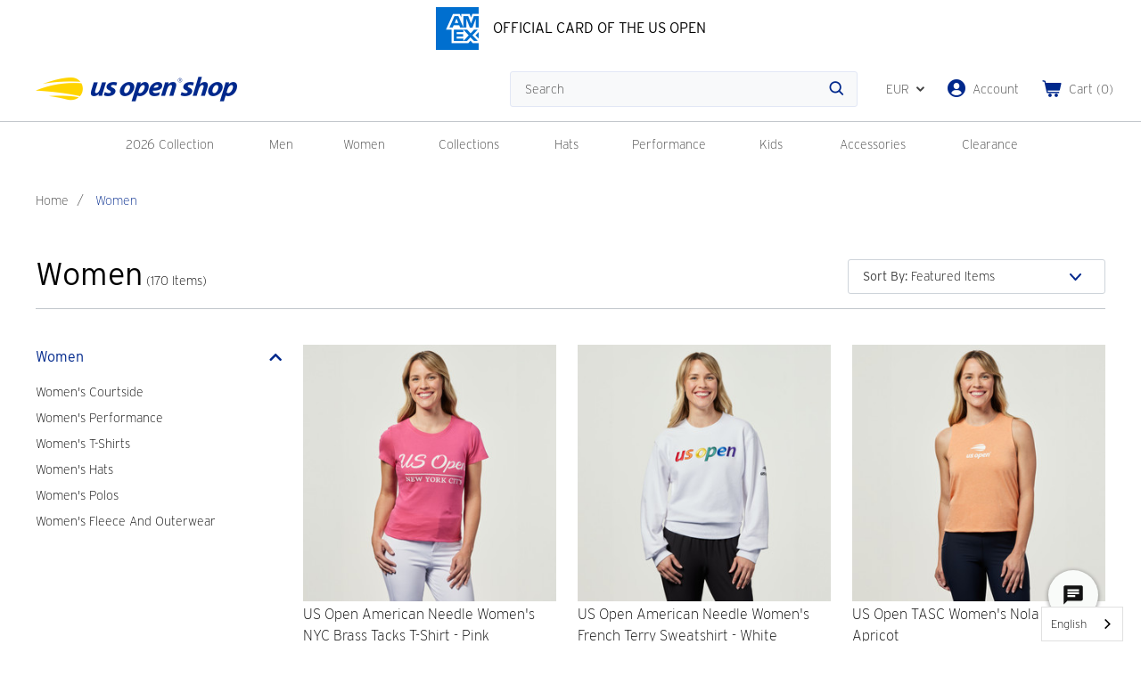

--- FILE ---
content_type: text/html; charset=UTF-8
request_url: https://usopenshop.org/women/?setCurrencyId=2
body_size: 45112
content:



<!DOCTYPE html>
<html class="no-js" lang="en">
    <head>
        <title>US Open Women&#x27;s Apparel
        </title>
        <link rel="dns-prefetch preconnect" href="https://cdn11.bigcommerce.com/s-v2higl8say" crossorigin><link rel="dns-prefetch preconnect" href="https://fonts.googleapis.com/" crossorigin><link rel="dns-prefetch preconnect" href="https://fonts.gstatic.com/" crossorigin>
        <meta name="keywords" content="US Open Merchandise, US Open Tennis Gear, USTA store, US Tennis Association store, US Open Apparel, "><link rel='canonical' href='https://usopenshop.org/women/' /><meta name='platform' content='bigcommerce.stencil' />
        
        <link data-stencil-stylesheet href="https://cdn11.bigcommerce.com/s-v2higl8say/stencil/5ad72a00-46d6-013d-c9db-7ab005f922f6/e/374193c0-4773-013d-e9e0-1636e8ccbf19/css/global-elements-a4d25070-d496-013e-ea4b-7e3da8c058d4.css" rel="stylesheet">
                <link rel="next" href="https://usopenshop.org/women/?setCurrencyId&#x3D;2&amp;page&#x3D;2">


        <link href="https://cdn11.bigcommerce.com/s-v2higl8say/product_images/favIconColor.png?t&#x3D;1586275639" rel="shortcut icon">
        <meta name="viewport" content="width=device-width, initial-scale=1">
        <link rel="stylesheet" href="https://use.typekit.net/owm2jif.css">
        <script type="text/javascript">
            let groove_token = "eyJ0eXAiOiJKV1QiLCJhbGciOiJFUzI1NiJ9.eyJjaWQiOlsxXSwiY29ycyI6WyJodHRwczovL3Vzb3BlbnNob3Aub3JnIl0sImVhdCI6MTc2OTUxMjM5NiwiaWF0IjoxNzY5MzM5NTk2LCJpc3MiOiJCQyIsInNpZCI6MTAwMTAyNzIyNSwic3ViIjoiQkMiLCJzdWJfdHlwZSI6MCwidG9rZW5fdHlwZSI6MX0.4vIymUqSv_p30soAEgODV4yO2pZ9N5h8ddUlYpvffJ_BGZbWM9QV-WfPkYu4An7Z3yOPlsN8pT84Nr2vYtwzXw";
        </script>
        
        <script>
            document.documentElement.className = document.documentElement.className.replace('no-js', 'js');
        </script>

        <script>
    function browserSupportsAllFeatures() {
        return window.Promise
            && window.fetch
            && window.URL
            && window.URLSearchParams
            && window.WeakMap
            // object-fit support
            && ('objectFit' in document.documentElement.style);
    }

    function loadScript(src) {
        var js = document.createElement('script');
        js.src = src;
        js.onerror = function () {
            console.error('Failed to load polyfill script ' + src);
        };
        document.head.appendChild(js);
    }

    if (!browserSupportsAllFeatures()) {
        loadScript('https://cdn11.bigcommerce.com/s-v2higl8say/stencil/5ad72a00-46d6-013d-c9db-7ab005f922f6/e/374193c0-4773-013d-e9e0-1636e8ccbf19/dist/theme-bundle.polyfills.js');
    }
</script>

        <script>
            window.lazySizesConfig = window.lazySizesConfig || {};
            window.lazySizesConfig.loadMode = 1;
        </script>
        <!--<script src="https://cdn11.bigcommerce.com/s-v2higl8say/stencil/5ad72a00-46d6-013d-c9db-7ab005f922f6/e/374193c0-4773-013d-e9e0-1636e8ccbf19/scripts/cookie-consent.js"></script>-->
        <script async src="https://cdn11.bigcommerce.com/s-v2higl8say/stencil/5ad72a00-46d6-013d-c9db-7ab005f922f6/e/374193c0-4773-013d-e9e0-1636e8ccbf19/dist/theme-bundle.head_async.js"></script>        
        
        <link href="https://fonts.googleapis.com/css?family=Montserrat:700,500,400%7CKarla:400&display=block" rel="stylesheet">

        <link rel="preload" href="https://cdn11.bigcommerce.com/s-v2higl8say/stencil/5ad72a00-46d6-013d-c9db-7ab005f922f6/e/374193c0-4773-013d-e9e0-1636e8ccbf19/dist/theme-bundle.font.js" as="script">

        <script async src="https://cdn11.bigcommerce.com/s-v2higl8say/stencil/5ad72a00-46d6-013d-c9db-7ab005f922f6/e/374193c0-4773-013d-e9e0-1636e8ccbf19/dist/theme-bundle.font.js"></script>

        <!-- Start Tracking Code for analytics_facebook -->

<script>
!function(f,b,e,v,n,t,s){if(f.fbq)return;n=f.fbq=function(){n.callMethod?n.callMethod.apply(n,arguments):n.queue.push(arguments)};if(!f._fbq)f._fbq=n;n.push=n;n.loaded=!0;n.version='2.0';n.queue=[];t=b.createElement(e);t.async=!0;t.src=v;s=b.getElementsByTagName(e)[0];s.parentNode.insertBefore(t,s)}(window,document,'script','https://connect.facebook.net/en_US/fbevents.js');

fbq('set', 'autoConfig', 'false', '352394049092895');
fbq('dataProcessingOptions', ['LDU'], 0, 0);
fbq('init', '352394049092895', {"external_id":"fefa994f-c855-4335-97a6-41117ec82bd3"});
fbq('set', 'agent', 'bigcommerce', '352394049092895');

function trackEvents() {
    var pathName = window.location.pathname;

    fbq('track', 'PageView', {}, "");

    // Search events start -- only fire if the shopper lands on the /search.php page
    if (pathName.indexOf('/search.php') === 0 && getUrlParameter('search_query')) {
        fbq('track', 'Search', {
            content_type: 'product_group',
            content_ids: [],
            search_string: getUrlParameter('search_query')
        });
    }
    // Search events end

    // Wishlist events start -- only fire if the shopper attempts to add an item to their wishlist
    if (pathName.indexOf('/wishlist.php') === 0 && getUrlParameter('added_product_id')) {
        fbq('track', 'AddToWishlist', {
            content_type: 'product_group',
            content_ids: []
        });
    }
    // Wishlist events end

    // Lead events start -- only fire if the shopper subscribes to newsletter
    if (pathName.indexOf('/subscribe.php') === 0 && getUrlParameter('result') === 'success') {
        fbq('track', 'Lead', {});
    }
    // Lead events end

    // Registration events start -- only fire if the shopper registers an account
    if (pathName.indexOf('/login.php') === 0 && getUrlParameter('action') === 'account_created') {
        fbq('track', 'CompleteRegistration', {}, "");
    }
    // Registration events end

    

    function getUrlParameter(name) {
        var cleanName = name.replace(/[\[]/, '\[').replace(/[\]]/, '\]');
        var regex = new RegExp('[\?&]' + cleanName + '=([^&#]*)');
        var results = regex.exec(window.location.search);
        return results === null ? '' : decodeURIComponent(results[1].replace(/\+/g, ' '));
    }
}

if (window.addEventListener) {
    window.addEventListener("load", trackEvents, false)
}
</script>
<noscript><img height="1" width="1" style="display:none" alt="null" src="https://www.facebook.com/tr?id=352394049092895&ev=PageView&noscript=1&a=plbigcommerce1.2&eid="/></noscript>

<!-- End Tracking Code for analytics_facebook -->

<!-- Start Tracking Code for analytics_siteverification -->

<meta name="google-site-verification" content="imzPrmIelX5X_9My8SgeN2v5waQ0I37M8f7nibpeTfo" />
<meta name="facebook-domain-verification" content="r906whxurttz3x1hxhas03hqr2tgwi" />


<!-- End Tracking Code for analytics_siteverification -->

<!-- Start Tracking Code for analytics_visualwebsiteoptimizer -->

<!-- Start VWO Async SmartCode -->
<script type='text/javascript'>
window._vwo_code = window._vwo_code || (function(){
var account_id=575944,
settings_tolerance=2000,
library_tolerance=2500,
use_existing_jquery=false,
is_spa=1,
hide_element='body',

/* DO NOT EDIT BELOW THIS LINE */
f=false,d=document,code={use_existing_jquery:function(){return use_existing_jquery;},library_tolerance:function(){return library_tolerance;},finish:function(){if(!f){f=true;var a=d.getElementById('_vis_opt_path_hides');if(a)a.parentNode.removeChild(a);}},finished:function(){return f;},load:function(a){var b=d.createElement('script');b.src=a;b.type='text/javascript';b.innerText;b.onerror=function(){_vwo_code.finish();};d.getElementsByTagName('head')[0].appendChild(b);},init:function(){
window.settings_timer=setTimeout(function () {_vwo_code.finish() },settings_tolerance);var a=d.createElement('style'),b=hide_element?hide_element+'{opacity:0 !important;filter:alpha(opacity=0) !important;background:none !important;}':'',h=d.getElementsByTagName('head')[0];a.setAttribute('id','_vis_opt_path_hides');a.setAttribute('type','text/css');if(a.styleSheet)a.styleSheet.cssText=b;else a.appendChild(d.createTextNode(b));h.appendChild(a);this.load('https://dev.visualwebsiteoptimizer.com/j.php?a='+account_id+'&u='+encodeURIComponent(d.URL)+'&f='+(+is_spa)+'&r='+Math.random());return settings_timer; }};window._vwo_settings_timer = code.init(); return code; }());
</script>
<!-- End VWO Async SmartCode -->

<!-- End Tracking Code for analytics_visualwebsiteoptimizer -->


<script type="text/javascript" src="https://checkout-sdk.bigcommerce.com/v1/loader.js" defer ></script>
<script type="text/javascript">
fbq('track', 'ViewCategory', {"content_ids":[],"content_type":"product_group","content_category":"Women"});
</script>
<script type="text/javascript">
var BCData = {};
</script>
<script src='https://edge.personalizer.io/storefront/2.0.0/js/bigcommerce/storefront.min.js?key=jlcyw-sp8tf7rdx2w2nn5o-si2ii' async ></script><!-- Hotjar Tracking Code for https://usopenshop.org -->
<script>
    (function(h,o,t,j,a,r){
        h.hj=h.hj||function(){(h.hj.q=h.hj.q||[]).push(arguments)};
        h._hjSettings={hjid:1881001,hjsv:6};
        a=o.getElementsByTagName('head')[0];
        r=o.createElement('script');r.async=1;
        r.src=t+h._hjSettings.hjid+j+h._hjSettings.hjsv;
        a.appendChild(r);
    })(window,document,'https://static.hotjar.com/c/hotjar-','.js?sv=');
</script>
<script src="//assets.adobedtm.com/15c795eb812c/39ab6c292603/launch-a110cc711ccd.min.js" async></script>    <script>
            function timestamp() { var response = document.getElementById("g-recaptcha-response"); if (response == null || response.value.trim() == "") { var elems = JSON.parse(document.getElementsByName("captcha_settings")[0].value); elems["ts"] = JSON.stringify(new Date().getTime()); document.getElementsByName("captcha_settings")[0].value = JSON.stringify(elems); } } setInterval(timestamp, 500);    
        
        function SubForm (){
           $("#contactUsForm").submit();
		}
    </script><script data-cfasync="false" data-dd-sm-ignore="true" data-cookieconsent="ignore" id="wsa-tag-manager-tags" nonce="">
</script >

</script>
<script data-cfasync="false" data-dd-sm-ignore="true" data-cookieconsent="ignore" id="wsa-tag-manager-javascript-h-test" nonce="">!function(w,d){w.TagRocket=w.TagRocket||{};var T=w.TagRocket;T.teh=[];w.onerror=function(m,s,l,c,e){T.teh.push((l?(l+' '):'')+(c?(c+' '):'')+m+(m.colno?(':'+m.colno):'')+(s?(' '+s):''));};function a(s){var e=d.createElement('script'),h=d.getElementsByTagName('head')[0];e.appendChild(d.createTextNode(s));h.insertBefore(e,h.firstChild)}a('()=>{};window.arrowFunctions=1');a('async function a(){};window.asyncFunctions=1');var m=new Date().toISOString(),q='wsa-tag-manager-javascript-',z;T.tah=function(s){w.dataLayer=w.dataLayer||[];if(!w.gtag){w.gtag=function(){dataLayer.push(arguments)};gtag('js',new Date);t=d.createElement('script');t.async=!0;t.setAttribute('src','https://www.googletagmanager.com/gtag/js?id=G-7XTJM93TLW');d.head.appendChild(t)};if(!w.wsa_tre){gtag('config',"G-7XTJM93TLW",{groups:'TagRocketErrorTracking',send_page_view:false});;gtag('config',"G-MVEMHR3DL0",{groups:'TagRocketErrorTracking',send_page_view:false});gtag('event','tag_rocket_error',{send_to:["G-MVEMHR3DL0"],description:'Script Failure',app_version:'3.46.17',tag_rocket_version:'1.94',ua:navigator.userAgent});};w.wsa_tre=1;if(w.console)console.error('Tag Rocket (h): '+s,T.teh);T.teh.forEach(function(e){gtag('event','app_error',{send_to:'G-7XTJM93TLW',scope:s,description:s+' 3.46.17 h '+e,message:'h '+e,app_version:'3.46.17',automatic:1,tag_rocket_version:'1.94',pagedatetime:m,datetime:m,ua:navigator.userAgent,tags:"unknown",environment:'Production'})})};p=function(){if(!T.ts&&!d.getElementById(q+'second'))T.tah('Header Script Missing');else if(!T.tss)T.tah('Header Script Failure1');else if(!T.ts)T.tah('Header Script Failure2');if(!T.tm&&!d.getElementById(q+'main'))T.tah('Footer Script Missing');else if(!T.tm)T.tah('Footer Script Failure')};if(w.addEventListener)w.addEventListener('DOMContentLoaded',p);else w.attachEvent('onDOMContentLoaded',p)}(window,document)</script>
<script data-cfasync="false" data-dd-sm-ignore="true" data-cookieconsent="ignore" id="wsa-tag-manager-javascript-second" nonce="">
/*
    Web Site Advantage: Tag Rocket App Head [1.94.76166]
    https://bigcommerce.websiteadvantage.com.au/tag-rocket/
    Copyright (C) 2020 - 2025 Web Site Advantage
*/

!function(w,d){w.TagRocket=w.TagRocket||{};var T=w.TagRocket;T.tss=1;T.tags='gads|ga4';T.scc='US-OH';T.seu='false';w.dataLayer=w.dataLayer||[];T.gq=[];T.cI=function(){if(!w.gtag||!w.gtag.fake){w.gtag=function(){var _arguments=arguments;if(_arguments.length&&_arguments[0]=='consent')dataLayer.push(_arguments);else T.gq.push(_arguments)};w.gtag.fake=!0;}};T.cI();T.l='';var eet=new Date,eei=0,eer=0,eea='G-7XTJM93TLW';T.ecq=[];T.ec=function(){if(T.consent.analytics)gtag.apply(null,arguments);else T.ecq.push(arguments)};T.a=function(s,e,c,o){try{if(!eei){eei=1;if(!w.gtag||w.gtag.fake){w.gtag=function(){dataLayer.push(arguments)}}T.ec('config',eea,{groups:'TagRocketErrorTracking',send_page_view:false})}if(!eer){eer=1;T.ct=c;if(w.console)console.error('Tag Rocket: '+s+': '+e,o||'');T.ct=1;var z = e?e.substring(0,255):'-missing-';T.ec('event','app_error',{send_to:eea,scope:s,description:s+' 3.46.17 '+z,message:z,app_version:'3.46.17',automatic:1,tag_rocket_version:'1.94',pagedatetime:eet.toISOString(),datetime:new Date().toISOString(),ua:navigator.userAgent,tags:T.tags,timesinceload:new Date-eet,environment:'Production'});eer=0}}catch(x){try{T.ec('event','app_error',{send_to:eea,scope:'AppErrorError',description:'3.46.17 '+x,message:''+x,app_version:'3.46.17',tag_rocket_version:'1.94',pagedatetime:eet.toISOString(),datetime:new Date().toISOString(),ua:navigator.userAgent,tags:T.tags,timesinceload:new Date-eet,environment:'Production'});}catch(y){}}};T.eq=T.eq||[];if(w.addEventListener){w.addEventListener('error',function(){T.ef.apply(T,arguments)},{passive:!0,capture:!0});}else if(w.attachEvent){w.attachEvent('onerror',function(){T.ef.apply(T,arguments)});}if(!T.ef){T.ef=function(){T.eq.push(arguments)}};if(!T.cf){T.cq=T.cq||[];T.cf=function(){T.cq.push(arguments)};if(w.console){T.ce=console.error;console.error=function(){T.ce.apply(console,arguments);T.cf.apply(T,arguments)}}};try{T.dq='NewPromotionsAdded';T.dI=[];T.dJ=0;T.ch=function(){T.dH(function(a){a.forEach(function(b){T.e(b.addedNodes,function(c){if(T.bi(c,T.bc)=='promotion'&&T.bh(c,'found')){T.dI.push(c)}T.e(T.dF(c,"["+T.bc+"='promotion']"),function(e){if(T.bh(e,'found')){T.dI.push(e)}})})});if(T.aT(T.dI)&&!T.dJ){T.y(function(){T.dJ=T.bj(function(){T.dJ=0;T.f(T.dq,{elements:T.dI});T.dI=[];},100,'New Promotions Added')})}});};T.dB=[];T.dC=0;T.dD=function(a){T.e(a,function(b){if(T.bi(b,T.bc)=='list'&&T.dE(b)&&T.bh(b,'found')){T.dB.push(b)}T.e(T.dF(b,"["+T.bc+"='list']"),function(c){if(T.dE(c)&&T.bh(c,'found')){T.dB.push(c)}})})};T.dG=function(){T.y(function(){if(T.aT(T.dB)){if(T.dC)T.dx(T.dC);T.dC=T.bj(function(){T.f(T.cJ,{elements:T.dB});T.dB=[];T.dC=0},500,'New Products Added')}})};T.cg=function(e){T.dH(function(f){f.forEach(function(g){T.dD(g.addedNodes);});T.dG();},e||d.body)};T.cJ='NewProductsAdded';T.cu='UserDataUpdated';T.dF=function(a,b){if(!a.querySelectorAll)return[];var c=a.querySelectorAll(b);if(Array.from)return Array.from(c);else return c};T.bb=function(a){return T.dF(d,a)};T.dE=function(a){var b=T.bi(a,T.bd);return b&&!isNaN(parseInt(b,10))};T.N=function(a){return typeof a!=='undefined'&&a!==null};T.u=function(a){return a===0||(T.N(a)&&a!==''&&!isNaN(a))};T.dP=function(a){var b=String.fromCodePoint;if(b){return b(a)}return ''};T.dO=function(a,b,c){var e=[].slice.call(a).map(function(f){if(c||typeof(f)==='function')return f;try{return T.cU(f)}catch(g){if(Array.isArray(f)){return [].concat(f)}else return f}});if(T.aT(e)){e[0]=T.dP(b)+' %cTag Rocket: %c'+e[0];e.splice(1,0,'color:none;');e.splice(1,0,'color:#28a300;')}return e};T.bS=function(){if(w.console)console.warn.apply(console,T.dO(arguments,0x1F6A8,1))};T.cs=function(){if(w.console)console.error.apply(console,T.dO(arguments,0x26A0,1))};T.ae=function(a,b){return a.sort(function(c,e){return e.price*e.quantity-c.price*c.quantity}).slice(0,b)};T.cB=function(a,b,c,e){var f,g=function(h){if(h>=T.aT(a))c&&c();else T.bj(function(){T.t('SB95',function(){f=b(a[h],h);if(typeof f!=='undefined')c&&c(f);else g(h+1)},1)},0,'Yield '+h+' '+e);};g(0)};T.e=function(a,b){var c,e,f=T.aT(a);if(a&&f)for(c=0;c<f;c++){e=b(a[c],c);if(typeof e!=='undefined')return e}};T.cR=function(a,b){if(a&&T.aT(a))for(var c=0;c<T.aT(a);c++){if(a[c]===b)return true}};T.dL=function(a,b,c){a.setAttribute(b,c)};T.p=function(a,b,c){if(T.N(c)&&c!=='')a[b]=c};T.ca=function(a,b){if(!b||!a)return a;var c=b.split('.'),e=a[c.shift()];return T.ca(e,c.join('.'))};T.t=function(a,b,c,e){try{c&&b.apply(this,e)}catch(f){T.a(a,''+f,1,f)}};T.bl=function(a,b,c,e){var f=function(){T.t.call(this,'SB24',c,1,arguments)};if(b==T.Q&&d.readyState!="loading"){T.bj(f,0,T.Q)}else{e=e||{};if(!T.N(e.passive)){e.passive=!0;}a.addEventListener&&a.addEventListener(b,f,e)|| a.attachEvent&&a.attachEvent('on'+b,f)}};T.P=function(a,b){T.bl(w,a,function(a){if(!b.done){b.done=1;b(a)}},{once:!0})};T.bM=function(a,b){try{return JSON.stringify(a,b)}catch(c){throw ''+T.bM.caller+' '+c}};T.bP=function(a){return a&&JSON.parse(a)};T.cU=function(a){return T.bP(T.bM(a))};T.cX=function(a){return T.bM(a)=='{}'};T.S=function(a){var b=Object(a),c,e,f,g=arguments;for(c=1;c<g.length;c++){e=g[c];if(e!=null){for(f in e){if(Object.prototype.hasOwnProperty.call(e,f))b[f]=e[f];}}}return b;};T.aT=function(a){return a.length};T.bo=function(a){try{if(!localStorage||T.dN)return !1;return localStorage.removeItem(a)}catch(b){T.a('SB63','Incognito Safari has blocked localStorage. This stops us tracking things like add to cart events',1,b);T.dN=!0}};T.bm=function(a){try{if(!localStorage||T.dN)return !1;return localStorage.getItem(a)}catch(b){T.a('SB61','Incognito Safari has blocked localStorage. This stops us tracking things like add to cart events',1,b);T.dN=!0}};T.bn=function(a,b){try{if(!localStorage||T.dN)return !1;localStorage.setItem(a,b)}catch(c){T.a('SB60','Incognito Safari has blocked localStorage. This stops us tracking things like add to cart events',1,c);T.dN=!0}};T.ao=function(a){var b=d.cookie.match(new RegExp('(^| )'+a+'=([^;]+)')),c=b&&unescape(b[2])||'';return c=='deleted'?'':c};T.K=function(a){var b=w.performance;return b&&b.getEntriesByType&&b.getEntriesByType(a)};T.J=function(){var a=navigator;return a.connection||a.mozConnection||a.webkitConnection};T.H=function(a,b,c){return (a||'').replace(b,c||'')};T.ar=function(a){return (a||'').trim().toLowerCase()};T.aW=function(a){return T.H(T.H(T.ar(a),/([^a-z0-9 _])/g),/ +/g,'_')};T.L=function(a,b){b=b||255;if(!a)return '(missing)';a=T.H((''+a).trim(),/ *(\r\n|\n|\r) */gm,' ');if(T.aT(a)<=b)return a;return a.substring(0,b-3)+'...'};T.cv=function(a,b){var c='',e='';switch(b){case 'AU':c='0011';e='61';break;case 'US':case 'CA':c='011';e='1';break;case 'GB':c='011';e='44';break;case 'IT':c='00';e='39';break;}a=T.H(a,/[^\d+]+/g);if(c)a=T.H(a,new RegExp('^'+c),'+');if(a[0]!='+'&&e){a='+'+T.H(e+a,/^0/);}return a};T.bk=function(a,b){return a.hasAttribute(b)};T.bi=function(a,b){if(a.getAttribute)return T.L(a.getAttribute(b))};T.bh=function(a,b){var c='data-tagrocket-'+b;if(T.bk(a,c))return 0;T.dL(a,c,'1');return 1};T.bt=function(a,b,c,e){var f=setInterval(function(){T.t(a,function(){try{c()}catch(g){if(b)clearInterval(f);throw g}},1)},e);return f};T.cc=function(a,b,c,e){if(a)T.dx(a);return T.bj(b,c,e)};T.dx=function(a){clearTimeout(a)};T.bj=function(a,b,c){return setTimeout(a,b,'Tag Rocket '+(c||''))};T.bA=function(a,b,c){T.db('query getCartMetafields{site{cart{metafields(namespace:"bc_storefront" keys:["'+b+'"]){edges{node{entityId}}}}}}',function(e,f){T.t('SB82',function(){if(e>0){var g='createCartMetafield',h='',i=T.ca(f,'data.site.cart.metafields.edges');if (i&&i.length){g='updateCartMetafield';h=' metafieldEntityId:'+i[0].node.entityId}T.db('mutation '+g+'{cart{'+g+'(input:{cartEntityId:"'+a+'" data:{key:"'+b+'" value:"'+T.bM(c).replace(/"/g,'\\"')+'"}'+h+'}){metafield{id entityId key value}errors{...on Error{message}}}}}',function(e,j){T.t('SB83',function(){if(e>0){}},1)})}},1)})};T.dM=function(a){T.cl.appendChild(a)};T.dK=function(a,b,c){b=b||{};if(b.onvisible&&d.hidden){T.P('visibilitychange',function(){T.dK(a,b,c)});return};var e=d.createElement(a),f;if(b.id&&d.getElementById(b.id))return;for(var g in b){T.dL(e,g,b[g])}e.onload=e.onreadystatechange=function(){f=e.readyState;if(!f||f=='loaded'||f=='complete'){if(c)c();c=null}};T.dM(e);return e};T.aQ=function(a,b,c){b=b||{};b.src=a;if(!T.N(b.async))b.async=!0;if(T.co)b.nonce=T.co;if(!T.N(b.onvisible))b.onvisible=!0;if(T.pageType!='orderconfirmation'||T.b.updated){T.dK('script',b,c)}else{T.o(T.cu,function(){T.dK('script',b,c)})}};T.di=function(a){if(T.bk(a,'data-list-name'))return T.bi(a,'data-list-name');if(a.parentElement)return T.di(a.parentElement)};T.M=function(){var a=d.querySelector('head meta[name="description"]');if(a)return T.bi(a,'content');};T.cr=function(a){var b=w.location.href.match(new RegExp('[?&]'+a+'=([^&]*)'));return decodeURIComponent(b&&b[1]||'')};T.dH=function(a,b,c){if(w.MutationObserver)T.P(T.Q,function(){c=c||{childList:!0,subtree:!0};b=b||d.body;if(!b)throw 'no target';new MutationObserver(a).observe(b,c)})};T.dq='NewPromotionsAdded';T.dI=[];T.dJ=0;T.ch=function(){T.dH(function(a){a.forEach(function(b){T.e(b.addedNodes,function(c){if(T.bi(c,T.bc)=='promotion'&&T.bh(c,'found')){T.dI.push(c)}T.e(T.dF(c,"["+T.bc+"='promotion']"),function(e){if(T.bh(e,'found')){T.dI.push(e)}})})});if(T.aT(T.dI)&&!T.dJ){T.y(function(){T.dJ=T.bj(function(){T.dJ=0;T.f(T.dq,{elements:T.dI});T.dI=[];},100,'New Promotions Added')})}});};T.dB=[];T.dC=0;T.dD=function(a){T.e(a,function(b){if(T.bi(b,T.bc)=='list'&&T.dE(b)&&T.bh(b,'found')){T.dB.push(b)}T.e(T.dF(b,"["+T.bc+"='list']"),function(c){if(T.dE(c)&&T.bh(c,'found')){T.dB.push(c)}})})};T.dG=function(){T.y(function(){if(T.aT(T.dB)){if(T.dC)T.dx(T.dC);T.dC=T.bj(function(){T.f(T.cJ,{elements:T.dB});T.dB=[];T.dC=0},500,'New Products Added')}})};T.cg=function(e){T.dH(function(f){f.forEach(function(g){T.dD(g.addedNodes);});T.dG();},e||d.body)};T.cJ='NewProductsAdded';T.as='PromotionsVisible';T.dp=function(a){T.aZ(T.as,a)};T.aX=function(a,b){var c,e=[];T.e(a.infos||a.items||a,function(f){c=f.product||f;if(!c.completed){e.push(c);}});if (T.aT(e)&&T.cr('showHidden')!='true'){T.a('SB55e',''+T.aT(e)+' incomplete products on '+b+' '+e[0].productId+' '+e[0].name,1,e);}};T.dl=function(a,b){var c="["+T.bc+"='list']["+T.bd+"='"+a+"']";if(b)c="[data-list-name='"+T.H(b,/['"\\]/g,'\\$&')+"'] "+c;return d.querySelector(c)};T.k='ProductsVisible';T.dn=function(a,b){if(T.aY||T.bZ)a.search=T.aY||T.bZ;T.aX(a,T.k);T.cF(T.k,a,b)};T.dy=function(a){T.t('SB19b',function(){var b,c={},e;T.e(a,function(f){if(!f.seen){f.seen=1;b=f.callback.name+f.id;if(!c[b])c[b]=[];c[b].push(f)}});for(var g in c){e=c[g][0];e.callback({infos:c[g],list:e.list})}},1)};T.dA=0;T.dz=[];T.dt=function(a){a.visibleTime=0;var b,c=new IntersectionObserver(function(e){if(e[0].isIntersecting){a.lastVisible=new Date;a.trigger='visible';b=T.bj(function(){c.disconnect();T.dz.push(a);if(T.dA)return;T.dA=T.bj(function(){T.dA=0;if(T.aT(T.dz)){T.dy(T.dz);T.dz=[];}},1000,'Visible Ticking')},2000-a.visibleTime,'On First Visible')}else{if(b)T.dx(b);if(a.lastVisible){a.visibleTime+=new Date-a.lastVisible;a.lastVisible=0}}},{threshold:[0.5]});c.observe(a.e)};T.dv=[];T.dw=0;T.du=function(a){T.dv.push(a)};T.ci=function(){T.t('SB18',function(){var b,c,e=0,f=1,g=function(a){if(a.seen)return false;if(a.e&&a.e.getBoundingClientRect){try{b=a.e.getBoundingClientRect()}catch(h){}if(b){return b.top>-b.height/2&&b.left>-b.width/2&&b.bottom-b.height/2<=(w.innerHeight||d.documentElement.clientHeight)&&b.right-b.width/2<=(w.innerWidth||d.documentElement.clientWidth)}}return a.percent<T.dw},i=function(j,k){if(!k&&c)return;T.dx(c);c=T.bj(function(){c=0;T.t('SB18a',function(){l()},1)},j,'Scroll Tick '+k)} ,l=function(){var m=[],n=1,o,p,q,r=d.body,s=d.documentElement;q=w.pageYOffset,p=w.innerHeight;if(r&&r.scrollHeight){if(f==1)f=r.scrollHeight;if(s.clientHeight)n=s.clientHeight;if(q&&p)n=q+p;}o=n/f;if(o>T.dw){T.dw=o;e=n;T.t('SB18b',function(){T.e(T.dv,function(a){a.trigger='scroll '+o;if(g(a)&&T.aT(m)<=5)m.push(a)});if(T.aT(m)){T.dy(m);i(5500,1)}},1);}};T.bl(d,'scroll',function(){i(1000,0);});T.P('load',function(){l()})},1);};T.do=function(a){if(a.e&&('IntersectionObserver' in window)){T.dt(a)}else{T.du(a)}};T.ds=function(a,b,c,e){if(!w._bcCsrfProtectionPatched&&e<10){T.bj(function(){T.ds(a,b,c,e+1)},100,'XMLHttpRequest Wait '+e)}else{var f=new XMLHttpRequest();e=e||1;f.onreadystatechange=function(){if(this.readyState==4){if(this.status!=200){if(e<12){T.bj(function(){T.ds(a,b,c,e+1)},1000,'XMLHttpRequest Retry '+e)}else{T.a('SB36','Request Failed after '+e+' attempts : '+a+' '+this.status,1,f);b(0,this.status)}}else{b(1,f.responseText?T.bP(f.responseText):'-missing-')}}};f.open(c?'POST':'GET',a,true);f.withCredentials=true;f.setRequestHeader('Content-type','application/json');if(c){f.setRequestHeader('Authorization','Bearer '+T.cp);f.send(T.bM({query:c}))}else{f.send()}}};T.dr=function(a,b,c,e){if(w.location.href.indexOf('googleusercontent.com')>0){c(0,'googleusercontent.com')}else{e=e||1;b=b||{};if(!w._bcCsrfProtectionPatched&&e<10){T.bj(function(){T.dr(a,b,c,e+1)},100,'Fetch Wait '+e)}else{w.fetch(a,b).then(function(f){if(f.ok){f.text().then(function(g){var h;try{h=T.bP(g)}catch(i){throw 'JSON parse error '+i+' '+a}try{c(h?1:0,h||'-empty-')}catch(i){throw 'onComplete error '+i+' '+a}})}else{if(e<12){T.bj(function(){T.dr(a,b,c,e+1)},1000*e,'Fetch '+e)}else{T.a('SB30','Fetch '+e+' Last Fail '+a+' '+f.status,1,f);try{c(0,f.status)}catch(i){T.a('SB30b','Fetch '+a+' onComplete '+(j.message||j),1,j)}}}}).catch(function(j){if(!j.message||!j.message.match(/^(cancel|annul|brochen|NetworkError when|Failed to fetch|취소됨)/)){if(e<12){T.bj(function(){T.dr(a,b,c,e+1)},1000,'Fetch Error '+e+1)}else{T.a('SB29','Fetch '+e+' Last Error '+a+' '+(j.message||j),1,j);c(0,j.message||j)}}else c(-1,j.message||j)})}}};T.db=function(a,b){var c='/graphql';if(w.fetch){T.dr(c,{method:'POST',credentials:'same-origin',headers:{'Content-Type':'application/json',Authorization:'Bearer '+T.cp},body:T.bM({query:a})},b)}else{T.ds(c,b,a)}};T.bx=function(a,b){if(w.fetch){T.dr(a,{credentials:'include'},b)}else{T.ds(a,b)}};T.bg=function(){T.o(T.dq,function(a){T.be(T.bf(a.elements))})};T.be=function(a){T.e(a,function(b){if(!b.e)b.e=d.querySelector("["+T.bc+"='promotion']["+T.bd+"='"+b.id+"']");var c=b.location=='top'?0.1:0.9;if(b.e){if(T.bh(b.e,'registered')){T.do({se: T.dm,id:'',e:b.e,promotion:b,percent:c,callback:T.dp});T.bl(b.e,'click',function(){T.aZ(T.au,b)})}}else{T.do({se: T.dm,id:'',e:b.e,promotion:b,percent:c,callback:T.dp})}})};T.au='PromotionClicked';T.dk=0;T.aV=function(a,b){T.dk++;T.e(a.items,function(c,e){if(!b||T.cR(b,c)){c.e=c.e||T.dl(c.productId,a.listName);var f={se: T.dm,id:T.dk,e:c.e,product:c,list:a};if(c.e){if(T.bh(c.e,'registered')){f.callback=T.dn;f.percent=e/T.aT(a.items);T.do(f);T.bl(c.e,'click',function(){if(!f.seen)T.dn({infos:[f],list:a});T.aZ(T.Z,f);})}}else{f.callback=T.dn;f.percent=e/T.aT(a.items);T.do(f);}}})};T.Z='ProductClicked';T.bf=function(a){var b,c,e,f,g=[];if(!a)a=T.bb("["+T.bc+"='promotion']["+T.bd+"]");T.e(a,function(h){b=T.bi(h,T.bd);c=T.bi(h,'data-name');e=T.bi(h,'data-position');f={e:h};if(b)f.id=parseInt(b,10);if(c)f.name=c;if(e)f.location=e;g.push(f)});return g};T.ba=function(a){var b,c,e=[],f=T.dh(e,a);if(T.aT(e)){T.aU({reason:'List',items:e},function(g){T.e(g.items,function(h){if(h.categories)if(T.e(h.categories,function(i){if(i.id=='25'){T.cj=i.path;return 1}}))return});for(b in f){c=f[b];if(T.cj)c.category=T.cj;T.aV(c,g.items)}})}};T.dg=[];T.dh=function(a,b){var c,e,f,g,h,i={},j,k,l,m,n,o,p=['{','blogid','pageid','categoryid','ssib'],q='data-tagrocket-searchprovider';T.e(b,function(r){j=T.di(r)||'Page: '+T.ck;c=j.split(':')[0].trim();m=j;if(m.indexOf(':')>-1)m=m.split(':')[1].trim();i[j]=i[j]||{id:T.aW(j),type:c,listName:j,name:m,items:[]};n=T.dg[j]||0;f=T.bi(r,T.bd);e=T.bi(r,'data-product-price');l=T.bi(r,'data-product-category');g=T.bi(r,'data-name');h=T.bi(r,'data-product-brand');o=T.bi(r,'data-position');k={e:r,index:n};if(f)k.productId=parseInt(f,10);if(isNaN(k.productId)){if(!T.dj&&f&&p.some&&p.some(function(m){f.indexOf(m)!=0})){T.dj=1;T.a('SB43','Page contains invalid '+T.bd+' value: '+f,1,r)}}else{T.bh(r,'found');if(T.u(e))k.price=parseFloat(e);if(l)k.category={path:l,breadcrumbs:[l]};if(T.bk(r,q))k.searchprovider=T.bi(r,q);if(T.h)k.currency=T.h;if(!isNaN(o))k.index=parseInt(o,10)-1;T.dg[j]=n+1;a.push(k);i[j].items.push(k)}});return i};T.bL=function(a){var b='(unknown)';if(a&&a.nodeName){b=T.ar(a.nodeName);if(b=='body')return 'html>body';if(b=='head')return 'html>head';if(a.id)return b+'#'+a.id;if(a.className&&T.aT(a.className))b+='.'+a.className.split(/[ ,]+/).join('.');if(a.parentElement)b=T.bL(a.parentElement)+'>'+b;return b}};T.r=function(a,b){if(isNaN(a))return a;if(!b)b=0;var c=Math.pow(10,b),e=Number.EPSILON||2.220446049250313e-16;return Math.round((a+e)*c)/c};T.df='GetValue';T.getProductId=function(a,b,c,e,f){if(c.type=='giftCertificate')return c.type;var g=(c.isVariant&&f?f:e);if(g.length<1)return;return T.H(T.H(T.H(T.H(T.H(T.H(T.H(T.H(T.H(T.H(T.H((T.e(g.split('||'),function(h){if((h.indexOf('[[psku]]')<0||c.productSku)&&(h.indexOf('[[pmpn]]')<0||c.productMpn)&&(h.indexOf('[[pupc]]')<0||c.productUpc)&&(h.indexOf('[[pgtin]]')<0||c.productGtin)&&(h.indexOf('[[vname]]')<0||c.variantName)&&(h.indexOf('[[vid]]')<0||c.variantId)&&(h.indexOf('[[vsku]]')<0||c.variantSku)&&(h.indexOf('[[vmpn]]')<0||c.variantMpn)&&(h.indexOf('[[vupc]]')<0||c.variantUpc)&&(h.indexOf('[[vgtin]]')<0||c.variantGtin))return h})||'[[pid]]'),/\[\[pid\]\]/ig,c.productId),/\[\[pmpn\]\]/ig,c.productMpn),/\[\[pupc\]\]/ig,c.productUpc),/\[\[pgtin\]\]/ig,c.productGtin),/\[\[psku\]\]/ig,c.productSku),/\[\[vname\]\]/ig,c.variantName),/\[\[vid\]\]/ig,c.variantId),/\[\[vsku\]\]/ig,c.variantSku),/\[\[vmpn\]\]/ig,c.variantMpn),/\[\[vupc\]\]/ig,c.variantUpc),/\[\[vgtin\]\]/ig,c.variantGtin)};T.bE=function(a){T.b.updated=!0;try{var b=a.billingAddress;T.p(b,'phone',T.cv(b.phone,b.countryCode));T.p(T.b,'email',T.ar(b.email));T.p(T.b,'phone',b.phone);T.p(T.b,'first_name',b.firstName);T.p(T.b,'last_name',b.lastName);T.p(T.b,'street',b.address1);T.p(T.b,'city',b.city);T.p(T.b,'state',b.stateOrProvince);T.p(T.b,'postal_code',b.postalCode);T.p(T.b,'country_code',b.countryCode);if(b.address2)T.b.street=(T.b.street?T.b.street+', ':'')+b.address2;}catch(c){T.a('SB56','Failed to update user data',1,c);}T.aZ(T.cu,T.b);};T.cu='UserDataUpdated';T.dc=function(a,b){if(a.variants.edges){return T.e(a.variants.edges,function(c){if(c.node.entityId==b)return c.node})}};T.dd=function(a){var b='',c;T.e(a.options.edges,function(e,f){c=e.node;if(f)b+=', ';b+=c.displayName+':';T.e(c.values.edges,function(g){b+=' '+g.node.label})});return b};T.cZ='ProductDataGathered';T.da='CartDataGathered';T.aU=function(a,b){T.t('SB26c',function(){var c=a.cart,e,f,g,h,i=[],j=[],k=T.cr('showHidden')=='true',l=function(i){a.requests++;var m=i.slice(0,25),n=j.filter(function(o){return T.cR(m,o.p)&&!T.cR(n,o.v)}).map(function(o){return o.v});f='query Products{site{';if(h){f+='id:product(entityId:'+e[0].productId+'){entityId sku mpn upc gtin} product(sku:'+T.bM(h)+'){'}else{f+='products(first:25 entityIds:'+T.bM(m)+'){edges{node{'}f+='entityId sku name path defaultImage {url (width: 1000)}mpn upc gtin brand {name} categories{edges{node{name entityId breadcrumbs(depth:10 first:50){edges{node{name}}}}}}';if(c&&T.aT(n)){if(T.aT(n)>250)T.a('SB26','Can only get 250 variants. There are '+T.aT(n),1,n);f+='variants(first:250 entityIds:'+T.bM(n.slice(0,250))+'){edges{node{entityId mpn upc gtin options(first:50){edges{node{displayName values(first:50){edges{node{label}}}}}}}}}';}f+='twoVariants:variants(first:2){edges{node{entityId sku}}}';if(!h)f+='}}';f+='}}}';T.db(f,function(p,q){T.t('SB32',function(){if(p>0){if(q.errors&&T.aT(q.errors))throw 'graphql '+q.errors[0].message;T.e(e,function(o){var r,s,t,u,v,x,y,z,aa,ab,ac,ad;if(h){x=T.ca(q,'data.site.product');y=T.ca(q,'data.site.id.sku');z=T.ca(q,'data.site.id.mpn');aa=T.ca(q,'data.site.id.upc');ab=T.ca(q,'data.site.id.gtin');delete o.productSku}else{ac=T.ca(q,'data.site.products.edges');if(!ac)T.a('SB32x',T.bM(q),1,q);x=T.e(ac,function(ae){if(!ae||!ae.node)T.a('SB32z',T.bM(q),1,q);if(ae&&ae.node&&ae.node.entityId==o.productId)return ae.node});if(x)y=x.sku}if(x){o.completed=!0;var af,ag=[],ah=o.sku,ai=x.name,aj=x.path,ak=x.defaultImage,al=x.mpn,am=x.upc,an=x.gtin,ao=x.brand,ap=o.variantId;ah=ah||h;if(y)o.productSku=y;if(ah&&y!=ah)o.variantSku=ah;if(ai)o.name=ai;if(ak){o.defaultImage=ak;if(ak.url)ak.data=T.H(ak.url,'/1000w/','/{:size}/')};if(aj)o.url=T.cm+aj;if(h){if(z)o.productMpn=z;else delete o.productMpn;if(aa)o.productUpc=aa;else delete o.productUpc;if(ab)o.productGtin=ab;else delete o.productGtin;if(al&&z!=al)o.variantMpn=al;if(am&&aa!=am)o.variantUpc=am;if(an&&ab!=an)o.variantGtin=an;}else{if(al)o.productMpn=al;if(am)o.productUpc=am;if(an)o.productGtin=an;}if(ao&&ao.name)o.brand=ao.name;if(ap&&c){ad=T.dc(x,ap);if(ad){if(ad.options)o.variantName=T.dd(ad);if(ad.mpn)o.variantMpn=ad.mpn;if(ad.upc)o.variantUpc=ad.upc;if(ad.gtin)o.variantGtin=ad.gtin}else{T.a('SB27','Failed to get extra variant information for variant: '+ap,1,x);o.variantName='(id='+ap+')'}};o.isVariant=(ah&&(!y||y!=ah))==!0;v=T.ca(x,'twoVariants.edges');if(T.aT(v)>0){af=v[0].node;if(!o.isVariant)o.hasVariants=T.aT(v)>1||!(o.productSku==af.sku||af.sku=='');if(T.aT(v)<2&&!o.variantId)o.variantId=af.entityId};o.categories=ag;t=T.ca(x,'categories.edges');T.e(t,function(aq){if(!aq||!aq.node){T.a('SB32c',T.bM(t),1,t)}else{s={id:aq.node.entityId,name:aq.node.name,breadcrumbs:[]};ag.push(s);u=T.ca(aq,'node.breadcrumbs.edges');if(!u){T.a('SB32b',T.bM(t),1,t)}else{T.e(u,function(ar){s.breadcrumbs.push(ar.node.name);});s.path=s.breadcrumbs.join("/");if(!r||r.id>s.id)r=s}}});o.category=r}})}else{if(T.pageType!='orderconfirmation'&&p==0)T.a(a.reason,'Failed to get extra information for '+T.aT(m)+',ok='+p+',status='+q,1,m)}if(T.aT(i)>25){l(i.slice(25))}else{if(p>0&&!c&&w.location.href.indexOf('translate.goog')<0){var as=[];T.e(e,function(o){if(!o.completed)as.push(o)});if(T.aT(as)&&!k){if(g)T.a('SB55d','Could not get extra product data for URL sku '+g,1,{issues:as,items:e});else if(h)T.a('SB55a','Could not get extra product data for sku '+h,1,{issues:as,items:e});else T.a('SB55b',a.reason+' '+a.requests+' Could not get extra product data for '+T.aT(as)+' out of '+T.aT(e)+' items. '+as[0].productId,1,{issues:as,items:e});T.a('SB55c',T.bM(q),1,q)}}if(a.reason==T.q&&T.aT(e)&&!e[0].variantId&&T.de)e[0].variantId=T.de;b(a)}},1)})};if(a.reason==T.q){g=T.cr('sku');h=a.items[0].sku||g;}if(c){c.items=[];var at=c.lineItems;if(at)T.e([].concat(at.physicalItems,at.digitalItems,at.giftCertificates),function(au){if(c.currency&&c.currency.code)au.currency=c.currency.code;if(!T.u(au.price))au.price=au.salePrice;if(!T.u(au.price))au.price=au.list_price;if(au.type=='giftCertificate'){au.price=au.amount;au.productId='giftCertificate';au.quantity=1;au.isTaxable=au.taxable;au.completed=!0}if(au&&!au.parentId)c.items.push(au)});else{T.a('SB26b','Missing lineItems '+a.reason+' '+T.bM(a.response||c),1,c);return}}e=a.items||c.items;a.items=e;if(c)c.items=e;T.products=T.products||[];T.products.push(e);var av=0;if(c){if(T.h&&!c.currency)c.currency={code:T.h};var aw,ax=c.baseAmount,ay=c.cartAmount,az=c.coupons;if(ax&&ay)c.totalDiscount=ax-ay;if(az)c.couponCodes=az.map(function(ba){return ba.code}).join(', ')}T.e(e,function(o){var bb=o.discountAmount,bc=o.couponAmount;if(!o.productId&&o.product_id)o.productId=o.product_id;if(!o.variantId&&o.variant_id)o.variantId=o.variant_id;aw=0;if(bb)aw+=bb;if(bc){aw+=bc;if(c&&c.couponCodes)o.couponCodes=c.couponCodes}if(aw){o.totalDiscount=aw;av+=aw}if(o.type!='giftCertificate'&&o.productId&&!T.cR(i,o.productId))i.push(o.productId);if(o.variantId)j.push({p:o.productId,v:o.variantId});});if(c&&c.orderAmount)c.totalDiscount=(c.discountAmount||0)+av;if(!T.aT(i)){T.y(function(){b(a)})}else{a.requests=0;l(i);}},1)};T.t('SB33',function(){var a=T.ca(w,'prototype'),b=T.ca(a,'send'),c=T.ca(a,'open'),e=w.fetch;if(!T.xe){if(c){a.open=function(f,g){this.rurl=g;return c.apply(this,arguments)}}if(b&&b.apply){a.send=function(){var h=this;T.bl(h,'readystatechange',function(){if(h.readyState==4&&(h.status>399||h.status==0)){T.xe(h)}});return b.apply(this,arguments)}}}T.xq=T.xq||[];T.xe=function(i){T.xq.push(i)};if(!T.fe){if(e&&e.apply){w.fetch=function(g){/*This detects fetch errors.Please look up the stack for the real cause of the error*/return e.apply(this,arguments).then(function(j){if(j.status>399)T.fe({type:'status',url:j.url,message:j.status});return j}).catch(function(k){T.fe({type:T.ax,url:g.url||g,message:k.stack||k.message||k});throw k})}}}T.fq=T.fq||[];T.fe=function(l){T.fq.push(l)};},1);T.cd=function(){var a=0,b=0;T.aC='XMLHttpRequestResponseError';T.o(T.aC,function(a){var b=a.responseURL||a.rurl,c=a.status,e='XMLHttpRequest Response '+c,f=e+': '+b;if(b&&b.indexOf('/g/collect')>0)T.aD=1;if(b&&(b.indexOf('/api/storefront/carts/')>0||b.indexOf('/customer/current.jwt')>0)){}else{T.T(T.ax,{description:T.L(f),error_type:'network',error_message:T.L(e),error_filename:T.L(b),fatal:false})}},'GF30',1&&!T.aD);T.xe=function(c){a++;if(T.cl){T.cl.dataset.xhrErrors=a;T.cl.dataset.xhrErrorsInfo=(T.cl.dataset.xhrErrorsInfo||'')+' '+(c.responseURL||c.rurl)+' '+c.status+' '+c.statusText+' '+c.readyState;};if(d.visibilityState!='hidden'&&a<6)T.aZ(T.aC,c)};if(T.xq){T.e(T.xq,function(c){T.xe(c)})}T.aE='FetchResponseError';T.o(T.aE,function(a){var b='Fetch Response '+d.visibilityState+' '+a.message;T.T(T.ax,{description:T.L(b+': '+a.url),error_type:'network',error_message:T.L(b),error_filename:T.L(a.url),fatal:false})},'GF34',1);T.fe=function(e){if(T.cl){T.cl.dataset.fetchErrors=b;T.cl.dataset.fetchErrorsInfo=(T.cl.dataset.fetchErrorsInfo||'')+' '+e.url+' '+T.L(e.message,30);};if(!(e.type==T.ax&&d.visibilityState=='hidden')){b++;if(b<6)T.aZ(T.aE,e)}};if(T.fq){T.e(T.fq,function(e){T.fe(e)})}};T.aS=function(){return T.bb("["+T.bc+"]["+T.bd+"]").length>0};T.by=function(a){if(!localStorage)return;T.y(function(){var b,c,e,f=T.bP(T.bm('wsa-c'))||{version:'n/a'},g,h,i={};T.bH=0;T.e(a.items,function(j){var k=j.productSku,l=j.variantName,m=j.brand,n=j.sku,o=j.quantity;if(T.bH<3){b='id.'+j.id+'.p'+j.productId;if(j.variantId)b+='.v'+j.variantId;c={productId:j.productId,quantity:o,price:j.price,name:j.name,category:j.category};if(k)c.productSku=k;if(l)c.variantName=l;if(m)c.brand=m;if(n)c.sku=n;e=o;h=f[b];if(h)e-=h.quantity;e&&T.bG(e,j,a);i[b]=c}f[b]=null});i.version='1.0';T.bn('wsa-c',T.bM(i));for(g in f){h=f[g];h&&h.quantity&&T.bG(-h.quantity,h,a)}});};T.bl(w,'visibilitychange',function(){if(T.aT(T.dz)){T.dy(T.dz);T.dz=[]}});T.cw=[];T.o=function(a,b,c,e){if(!a){T.a('On event missing event text: '+c,'');return};if(!c)c=a;if(T.aT(arguments)<4)e=!0;if(!a||(!e&&e!=false)||!c||!b){T.a('OnEvent bad data',a,b,c,e)}T.cw.push({r:new RegExp(a),c:b,s:c,p:e})};T.cx=[];T.on=function(a,b){if(!a)T.a('On event missing eventRegexText');if(!b)T.a('On event missing callback');T.cx.push({r:new RegExp(a),c:b,s:'C'+T.aT(T.cx),p:!0})};T.cy=function(f,g,h){T.e(f,function(i){if(i.r.test(g))T.t(i.s,i.c,i.p,[h,g])})};T.cz=function(f,g,h){T.e(f,function(i){if(i.r.test(g))T.t(i.s,i.c,i.p,[h,g])})};T.cA=function(f,g,h,b){T.cB(f.filter(function(i){return i.r.test(g)}),function(i){T.t(i.s,i.c,i.p,[h,g])},b,g)};T.cC=function(g,h){T.cy(T.cx,g,h);if(!h.cancelBuiltInEvents)T.cy(T.cw,g,h);return h};T.cD=function(g,h,b){T.cA(T.cx,g,h,function(){if(!h.cancelBuiltInEvents)T.cA(T.cw,g,h,function(){b&&b(h)});else{b&&b(h)}});};T.cE=function(g,h){T.cz(T.cx,g,h);if(!h.cancelBuiltInEvents)T.cz(T.cw,g,h);return h};T.f=function(g,h){h.cancelBuiltInEvents=!1;return T.cC(g,h)};T.aZ=function(g,h){T.y(function(){T.f(g,h)})};T.cF=function(g,h,b){h.cancelBuiltInEvents=!1;T.cD(g,h,function(j){b&&b(j)})};T.cG=function(g,h){h.cancelBuiltInEvents=!1;return T.cE(g,h)};T.aH=function(g,h){h.cancel=!1;T.cC(g,h);return !h.cancel};T.cH=function(g,h){h.cancel=!1;T.cE(g,h);return !h.cancel};T.b={};T.userData=T.b;T.userDataUpdated=function(){T.aZ(T.cu,T.b)};T.cj='';T.app={a:'3.46.17',v:'1.94.76166',d:'2025/07/28 06:11'};T.h='EUR';T.ah='USD';T.ck="US Open Women's Apparel";T.cl=d.getElementsByTagName('head')[0];T.bc='data-event-type';T.bd='data-entity-id';T.Q='DOMContentLoaded';T.ax='exception';T.instantLoad='';T.dataTagEnabled='false';T.pageType='category';T.cm='https://usopenshop.org';T.cn=false;T.co="";T.d='allow_enhanced_conversions';T.cp="eyJ0eXAiOiJKV1QiLCJhbGciOiJFUzI1NiJ9.eyJjaWQiOlsxXSwiY29ycyI6WyJodHRwczovL3Vzb3BlbnNob3Aub3JnIl0sImVhdCI6MTc2OTUxMjM5NiwiaWF0IjoxNzY5MzM5NTk2LCJpc3MiOiJCQyIsInNpZCI6MTAwMTAyNzIyNSwic3ViIjoiQkMiLCJzdWJfdHlwZSI6MCwidG9rZW5fdHlwZSI6MX0.4vIymUqSv_p30soAEgODV4yO2pZ9N5h8ddUlYpvffJ_BGZbWM9QV-WfPkYu4An7Z3yOPlsN8pT84Nr2vYtwzXw";T.aY=T.cr('search_query');if(!T.aY)T.aY=T.cr('search_query_adv');if(T.aY)T.pageType=T.pageType+'_search';T.O=T.N(d.hidden)?''+d.hidden:'unknown';T.E=function(){if(T.aR){if(!w.gtag.real){w.gtag=function(){try{if(TextEncoder){var s=new TextEncoder().encode(T.bM(a)).byteLength;if(s>16000)T.a('GT5','Gtag Payload Too Large g t s'+s,1,arguments)}}catch(b){}dataLayer.push(arguments)};w.gtag.real=!0;T.e(T.gq,function(c){gtag.apply(null,c)});T.gq=[];}}else{T.cI();}};T.o(T.k,function(a){var b=[];T.e(a.infos,function(c){b.push(T.m({id:T.n(c.product)}))});T.j(a.search?'view_search_results':'view_item_list',{items:b})},'GA4',1);T.o(T.k,function(a){var b=[],c=a.list,e=c.listName,f={items:b},g;T.p(f,'currency',T.h);T.e(a.infos,function(h){g=T.aa(h.product,(h.e?'element':'stencil')+' '+h.trigger+' '+(h.product.searchprovider?h.product.searchprovider:''));if(g)b.push(g)});if(c.category&&c.type!=c.category)e=c.type+': '+c.category;T.T('view_item_list',T.ab(f,e,c.id))},'GF3d',1);T.o(T.as,function(a){T.e(a.infos,function(b){T.at('view_promotion',b.promotion)})},'GF40',1);T.o(T.Z,function(a){var b=T.aa(a.product),c={items:[b]};T.p(c,'currency',T.h);if(b)T.T('select_item',T.ab(c,a.list.listName,a.list.id))},'GF3c',1);T.o(T.au,function(a){T.at('select_promotion',a)},'GF41',1);T.o(T.cJ,function(a){T.ba(a.elements)});T.cK='consent';T.cL='default';T.cM='update';T.cN='denied';T.cO='granted';T.G='ConsentChanged';T.z={gtagConsentModeV2:'basic',consentSource:'bc',bcEnabled:T.cn,enabled:T.cn};T.consent=T.z;T.gtmConsent=function(a,b){T.cP(b||'gtm',a)};T.t('SB7',function(){var a,b,c=function(a){var e=(!d.referrer||d.referrer.indexOf('/manage/page-builder/')<0)&&d.location.href.indexOf('shogun.page/previews')<0;T.aJ=T.cQ=T.F=e;T.z.analytics=T.aJ;T.z.functional=T.cQ;T.z.targetingAdvertising=T.F;};a=T.ao('bc_consent');c(a);T.bt('SB7b',1,function(){b=T.ao('bc_consent');if(a!=b){a=b;c(b);T.f(T.G,T.z)}},500)},1);T.cS='ConsentEstablished';T.P(T.Q,function(){T.z.established='bc';T.cT=!0;T.cF(T.cS,T.z)});T.y=function(a){if(T.cT)a();else T.o(T.cS,a)};T.t('SB18',function(){T.cP=function(a,b){var c,e,f=T.cU({o:b,c:T.z}),g=T.z.trLast;if(g&&!T.z.errorSent&&(g.ad_storage!=b.ad_storage||g.analytics_storage!=b.analytics_storage||g.functionality_storage!=b.functionality_storage)){T.z.errorSent=!0;if(w.initGA4&&T.z.bcEnabled){c='SB94';e='The BigCommerce GA4 feature may be causing consent issues. We suggest you switch to using Tag Rocket GA4'}else{c='SB91';e='[US-OH] external Consent Mode '+a+" command detected while Tag Rocket is set to using the BC Banner. Possibly because BigCommerce's BODL GA4 solution is enabled."}if(T.bm('wsa-cme'))T.bS(e,f);else T.a(c,e,1,f);T.bn('wsa-cme','-')}}},1);T.cV=!0;T.cW=function(){var a=w.google_tag_data,b=T.cL,c=a&&a.ics&&a.ics.entries,e={},f,g;if(c){for(f in c){g=c[f];if(T.N(g.update)){e[f]=g.update?T.cO:T.cN;b=T.cM}else if(T.N(g.default))e[f]=g.default?T.cO:T.cN}if(!T.cX(e)){a=T.z.googleTagData;if(!a||T.bM(e)!=T.bM(a)||(b==T.cM&&T.cV)){T.cV=!1;T.z.googleTagData=T.cU(e);T.cP('google_tag_data_'+b,e)}}}};T.bt('SB81',0,T.cW,500);T.t('SB15',function(){var a,b=w.dataLayer,c=b.push,e=b.unshift,f=function(g,h){if(g.length>2&&g[0]==T.cK)T.cP('dl_'+g[1]+'_'+h,g[2])};for(a=0;a<b.length;a++){f(b[a],'before')};b.push=function(){var i=[].slice.call(arguments,0);c.apply(b,i);i.forEach(function(j){f(j,'push')})};b.unshift=function(){var i=[].slice.call(arguments,0);e.apply(b,i);i.forEach(function(j){f(j,'unshift')})}},1);T.init=function(){T.cs('The Tag Rocket API needs to be enabled to use it. Global Tag Values > Settings.')};T.P(T.Q,function(){if(T.i)T.e(T.i,function(){T.init()});});T.D=[];T.g=function(){T.E();if(T.F)gtag.apply(null,arguments);else T.D.push(arguments)};T.o(T.G,function(){T.E();if(T.F){T.e(T.D,function(a){gtag.apply(null,a)});T.D=[]}});T.j=function(b,c,e){if(!c.send_to)c.send_to="AW-10937102292";c['developer_id.dODEzZj']=true;T.y(function(){T.t('GA91',function(){var f=''+d.location;if(e)gtag('set','page_location',e);T.g('event',b,c);if(e)gtag('set','page_location',f)},1)})};T.aI=[];T.R=function(){T.E();if(T.aJ)gtag.apply(null,arguments);else T.aI.push(arguments)};T.o(T.G,function(){T.E();if(T.aJ){T.e(T.aI,function(a){gtag.apply(null,a)});T.aI=[]}});T.aK=0;T.aL=0;T.aM=!1;T.aN=[];T.aB=Date.now();T.T=function(b,c){try{if(!T.aM&&b!='page_view'){T.aN.push([b,c]);return;}if(b==T.ax){T.aL++;if(T.aL>15)return};c=T.S({},T.I,c);c.send_to="G-MVEMHR3DL0";T.aK++;c['developer_id.dODEzZj']=true;if(!gtag)T.a('GF43',b+': No gtag',1,c);T.y(function(){T.t('GF91',function(){T.R('event',b,c)},1)});if(!T.aM&&b=='page_view'){T.aM=!0;T.e(T.aN,function(e){T.T(e[0],e[1])})}}catch(f){T.a('GF42',b+': '+f,1,f);throw f}};gtag('set','developer_id.dODEzZj',true);T.o(T.G,function(){T.z.trLast={analytics_storage:T.aJ?T.cO:T.cN,functionality_storage:T.cQ?T.cO:T.cN,ad_storage:T.F?T.cO:T.cN};T.E();gtag(T.cK,T.cM,T.z.trLast);dataLayer.push({event:'bc_consent_update'})});T.o(T.G,function(){if(T.aJ&&T.ecq){T.E();T.e(T.ecq,function(a){gtag.apply(null,a)});T.ecq=[]}});if(T.cn){T.z.trLast={functionality_storage:T.cQ?T.cO:T.cN,ad_storage:T.F?T.cO:T.cN,analytics_storage:T.aJ?T.cO:T.cN};gtag(T.cK,T.cL,T.z.trLast);};T.bo('wsa-cm');T.cY=function(){var a={address:{}},b=a.address;T.p(a,'email',T.b.email);T.p(a,'phone_number',T.b.phone);T.p(b,'first_name',T.b.first_name);T.p(b,'last_name',T.b.last_name);T.p(b,'street',T.b.street);T.p(b,'city',T.b.city);T.p(b,'region',T.b.state);T.p(b,'postal_code',T.b.postal_code);T.p(b,'country',T.b.country_code);if(T.cX(b))delete a.address;if(!T.cX(a))gtag('set','user_data',a)};T.o(T.cu,function(){T.cY()});T.cY();gtag('js',new Date);T.t('GA2',function(){var a={groups:["TagRocket","GoogleAds"]},b={page_type:T.pageType};T.p(b,'customer_group_name',T.b.customer_group_name);T.p(b,'customer_group_id',T.b.customer_group_id);a[T.d]=!0;T.p(a,'user_id',T.b.id);T.g('config',"AW-10937102292",a);T.p(b,'currency_code',T.h);T.j('page_view',b);},1);T.t('GF1',function(){var a={},b={},c={send_page_view:false,groups:['TagRocket','GoogleAnalyticsFour']};T.I=a;var e={};T.p(e,'customer_id',T.b.id);T.p(e,'customer_group_name',T.b.customer_group_name);T.p(e,'customer_group_id',T.b.customer_group_id);T.p(e,'user_currency_code',T.h);gtag('set','user_properties',e);var f='deliveryType',g='',h=T.J(),i=T.K("resource"),j=T.K("navigation"),k=j&&j[0];b.meta_description=T.L(T.M());b.content_group=T.pageType;a.page_type=T.pageType;if(!w.arrowFunctions)g+='arrowFunctions ';if(!w.asyncFunctions)g+='asyncFunctions ';if(!w.fetch)g+='fetch ';if(!w.MutationObserver)g+='MutationObserver ';if(!w.addEventListener)g+='addEventListener ';b.missing_features=g.trim()||'(none)';if(i)a.early_hints=i.filter(function(l){return l.initiatorType=='early-hints'}).length;a.effective_connection_type=h&&h.effectiveType||'unknown';a.save_data=(h&&T.N(h.saveData))?''+h.saveData:'unknown';a.prerendered=T.N(d.prerendering)?''+d.prerendering:'not yet supported';a.delivery_type=k?(T.N(k[f])?k[f]||'normal':'not supported'):'unknown';a.initially_hidden=T.O;var m=d.documentElement,n=d.body;a.width=w.innerWidth||(m&&m.clientWidth);a.height=w.innerHeight||(m&&m.clientHeight);if(!a.width)T.P(T.Q,function(){a.width=n&&n.clientWidth;a.height=n&&n.clientHeight});T.p(a,'active_currency_code',T.h);T.p(a,'user_id',T.b.id);c[T.d]=!0;T.R('config',"G-MVEMHR3DL0",T.S(c,a));b=T.S(b,a);T.T('page_view',b)},1);T.aO='https://www.googletagmanager.com/gtag/js?id=G-MVEMHR3DL0';T.y(function(){});}catch(e){T.teh=T.teh||[];T.teh.push(e);if(T.a)T.a('HEAD',''+e,1,e);else if(T.tah)T.tah('Head Script ISSUE');}T.ts=1}(window,document)

</script>
<!-- Twitter universal website tag code -->
<script>
!function(e,t,n,s,u,a){e.twq||(s=e.twq=function(){s.exe?s.exe.apply(s,arguments):s.queue.push(arguments);
},s.version='1.1',s.queue=[],u=t.createElement(n),u.async=!0,u.src='//static.ads-twitter.com/uwt.js',
a=t.getElementsByTagName(n)[0],a.parentNode.insertBefore(u,a))}(window,document,'script');
// Insert Twitter Pixel ID and Standard Event data below
twq('init','nxgqx');
twq('track','PageView');
</script>
<!-- End Twitter universal website tag code -->
<!-- TikTok Pixel Code Start: Initialization Script & Page Event -->
<script>
!function (w, d, t) {
  w.TiktokAnalyticsObject=t;var ttq=w[t]=w[t]||[];ttq.methods=["page","track","identify","instances","debug","on","off","once","ready","alias","group","enableCookie","disableCookie"],ttq.setAndDefer=function(t,e){t[e]=function(){t.push([e].concat(Array.prototype.slice.call(arguments,0)))}};for(var i=0;i<ttq.methods.length;i++)ttq.setAndDefer(ttq,ttq.methods[i]);ttq.instance=function(t){for(var e=ttq._i[t]||[],n=0;n<ttq.methods.length;n++)ttq.setAndDefer(e,ttq.methods[n]);return e},ttq.load=function(e,n){var i="https://analytics.tiktok.com/i18n/pixel/events.js";ttq._i=ttq._i||{},ttq._i[e]=[],ttq._i[e]._u=i,ttq._t=ttq._t||{},ttq._t[e]=+new Date,ttq._o=ttq._o||{},ttq._o[e]=n||{},ttq._partner=ttq._partner||"BigCommerce";var o=document.createElement("script");o.type="text/javascript",o.async=!0,o.src=i+"?sdkid="+e+"&lib="+t;var a=document.getElementsByTagName("script")[0];a.parentNode.insertBefore(o,a)};

  ttq.load('CABQ6HBC77UACRO9CMLG');
  ttq.page();
}(window, document, 'ttq');

if (typeof BODL === 'undefined') {
  // https://developer.bigcommerce.com/theme-objects/breadcrumbs
  
  // https://developer.bigcommerce.com/theme-objects/brand
  
  // https://developer.bigcommerce.com/theme-objects/category
  
  
  // https://developer.bigcommerce.com/theme-objects/product
  
  
  
  
  // https://developer.bigcommerce.com/theme-objects/products
  
  // https://developer.bigcommerce.com/theme-objects/product_results
  
  // https://developer.bigcommerce.com/theme-objects/order
  
  // https://developer.bigcommerce.com/theme-objects/wishlist
  
  // https://developer.bigcommerce.com/theme-objects/wishlist
  
  // https://developer.bigcommerce.com/theme-objects/cart
  // (Fetching selective cart data to prevent additional payment button object html from causing JS parse error)
  var BODL = JSON.parse("{\"breadcrumbs\":[{\"url\":\"https://usopenshop.org/\",\"name\":\"Home\"},{\"name\":\"Women\",\"url\":\"https://usopenshop.org/women/\"}],\"categoryProducts\":[{\"id\":1273,\"sku\":null,\"name\":\"US Open American Needle Women's NYC Brass Tacks T-Shirt - Pink\",\"url\":\"https://usopenshop.org/products/us-open-american-needle-womens-nyc-brass-tacks-t-shirt-pink.html\",\"brand\":{\"name\":\"American Needle\"},\"availability\":\"\",\"summary\":\"​The US Open American Needle Women's NYC Brass Tacks T-Shirt is a stylish piece of apparel that combines retro aesthetics with modern design. This t-shirt is officially licensed and designed to celebrate the iconic NYC tennis scene, making it a perfect...\",\"image\":{\"data\":\"https://cdn11.bigcommerce.com/s-v2higl8say/images/stencil/{:size}/products/1273/3656/US_Open-2024_Merchandise-WA27_3470__37442.1723039420.jpg?c=1\",\"alt\":\"US Open American Needle Women's NYC Brass Tacks T-Shirt - Pink\"},\"qty_in_cart\":0,\"pre_order\":false,\"has_options\":true,\"show_cart_action\":true,\"stock_level\":null,\"low_stock_level\":null,\"weight\":{\"formatted\":\"4.00 Ounces\",\"value\":4},\"demo\":false,\"date_added\":\"Mar 5th 2024\",\"add_to_wishlist_url\":\"/wishlist.php?action=add&product_id=1273\",\"custom_fields\":null,\"images\":[{\"data\":\"https://cdn11.bigcommerce.com/s-v2higl8say/images/stencil/{:size}/products/1273/3656/US_Open-2024_Merchandise-WA27_3470__37442.1723039420.jpg?c=1\",\"alt\":\"US Open American Needle Women's NYC Brass Tacks T-Shirt - Pink\"},{\"data\":\"https://cdn11.bigcommerce.com/s-v2higl8say/images/stencil/{:size}/products/1273/3657/US_Open-2024_Merchandise-WA27_3452__26871.1723039420.jpg?c=1\",\"alt\":\"US Open American Needle Women's NYC Brass Tacks T-Shirt - Pink\"},{\"data\":\"https://cdn11.bigcommerce.com/s-v2higl8say/images/stencil/{:size}/products/1273/3655/US_Open-2024_Merchandise-WA27_3457__93690.1723039420.jpg?c=1\",\"alt\":\"US Open American Needle Women's NYC Brass Tacks T-Shirt - Pink\"},{\"data\":\"https://cdn11.bigcommerce.com/s-v2higl8say/images/stencil/{:size}/products/1273/3920/small_4cf583_USTA_WMNS_BT2_NYC_0536__40512.1723039420.jpg?c=1\",\"alt\":\"US Open American Needle Women's NYC Brass Tacks T-Shirt - Pink\"},{\"data\":\"https://cdn11.bigcommerce.com/s-v2higl8say/images/stencil/{:size}/products/1273/3921/small_3a8f7a_USTA_WMNS_BT2_NYC_0539__70497.1723039420.jpg?c=1\",\"alt\":\"US Open American Needle Women's NYC Brass Tacks T-Shirt - Pink\"}],\"rating\":0,\"num_reviews\":0,\"price\":{\"without_tax\":{\"formatted\":\"€33,72\",\"value\":33.72,\"currency\":\"EUR\"},\"tax_label\":\"Tax\"},\"category\":[\"Shop All\",\"Women\",\"Women/Women's T-Shirts\"]},{\"id\":1271,\"sku\":null,\"name\":\"US Open American Needle Women's French Terry Sweatshirt - White\",\"url\":\"https://usopenshop.org/products/us-open-american-needle-women-s-french-terry-sweatshirt-white.html\",\"brand\":{\"name\":\"American Needle\"},\"availability\":\"\",\"summary\":\"The US Open American Needle Women's French Terry Sweatshirt description&nbsp;is a stylish and comfortable sweatshirt designed for fans of the U.S. Open. Crafted from soft French terry fabric, it offers a cozy feel suitable for both casual wear and light...\",\"image\":{\"data\":\"https://cdn11.bigcommerce.com/s-v2higl8say/images/stencil/{:size}/products/1271/3651/US_Open-2024_Merchandise-WA25_3076__46960.1721142889.jpg?c=1\",\"alt\":\"US Open American Needle Women's French Terry Sweatshirt - White\"},\"qty_in_cart\":0,\"pre_order\":false,\"has_options\":true,\"show_cart_action\":true,\"stock_level\":null,\"low_stock_level\":null,\"weight\":{\"formatted\":\"16.00 Ounces\",\"value\":16},\"demo\":false,\"date_added\":\"Mar 5th 2024\",\"add_to_wishlist_url\":\"/wishlist.php?action=add&product_id=1271\",\"custom_fields\":null,\"images\":[{\"data\":\"https://cdn11.bigcommerce.com/s-v2higl8say/images/stencil/{:size}/products/1271/3651/US_Open-2024_Merchandise-WA25_3076__46960.1721142889.jpg?c=1\",\"alt\":\"US Open American Needle Women's French Terry Sweatshirt - White\"},{\"data\":\"https://cdn11.bigcommerce.com/s-v2higl8say/images/stencil/{:size}/products/1271/3650/US_Open-2024_Merchandise-WA25_3066__58319.1721142889.jpg?c=1\",\"alt\":\"US Open American Needle Women's French Terry Sweatshirt - White\"},{\"data\":\"https://cdn11.bigcommerce.com/s-v2higl8say/images/stencil/{:size}/products/1271/3649/US_Open-2024_Merchandise-WA25_3070__52176.1721142889.jpg?c=1\",\"alt\":\"US Open American Needle Women's French Terry Sweatshirt - White\"},{\"data\":\"https://cdn11.bigcommerce.com/s-v2higl8say/images/stencil/{:size}/products/1271/3955/small_387b09_ALU_211931_EUS_0775__23875.1723125343.jpg?c=1\",\"alt\":\"US Open American Needle Women's French Terry Sweatshirt - White\"},{\"data\":\"https://cdn11.bigcommerce.com/s-v2higl8say/images/stencil/{:size}/products/1271/3954/small_e8c899_ALU_211931_EUS_0778__30166.1723125343.jpg?c=1\",\"alt\":\"US Open American Needle Women's French Terry Sweatshirt - White\"}],\"rating\":0,\"num_reviews\":0,\"price\":{\"without_tax\":{\"formatted\":\"€74,19\",\"value\":74.19,\"currency\":\"EUR\"},\"tax_label\":\"Tax\"},\"category\":[\"Shop All\",\"Women\",\"Women/Women's Fleece and Outerwear\"]},{\"id\":1286,\"sku\":null,\"name\":\"US Open TASC Women's Nola Tank - Apricot\",\"url\":\"https://usopenshop.org/products/us-open-tasc-women-s-nola-tank-apricot.html\",\"brand\":{\"name\":\"TASC\"},\"availability\":\"\",\"summary\":\"We've&nbsp;designed&nbsp;the essential Nola Tank for a fit and feel that's anything but basic. Made with the soft lightweight fabric you know and love, your classic essential top just got that much better.&nbsp; It's&nbsp;everything you want in a...\",\"image\":{\"data\":\"https://cdn11.bigcommerce.com/s-v2higl8say/images/stencil/{:size}/products/1286/3642/US_Open-2024_Merchandise-WA12_3551__99712.1722446111.jpg?c=1\",\"alt\":\"US Open Tasc Women's Nola Tank - Apricot\"},\"qty_in_cart\":0,\"pre_order\":false,\"has_options\":true,\"show_cart_action\":true,\"stock_level\":null,\"low_stock_level\":null,\"weight\":{\"formatted\":\"4.00 Ounces\",\"value\":4},\"demo\":false,\"date_added\":\"Mar 6th 2024\",\"add_to_wishlist_url\":\"/wishlist.php?action=add&product_id=1286\",\"custom_fields\":[{\"id\":1200,\"name\":\"Color\",\"value\":\"Orange\"}],\"images\":[{\"data\":\"https://cdn11.bigcommerce.com/s-v2higl8say/images/stencil/{:size}/products/1286/3642/US_Open-2024_Merchandise-WA12_3551__99712.1722446111.jpg?c=1\",\"alt\":\"US Open Tasc Women's Nola Tank - Apricot\"},{\"data\":\"https://cdn11.bigcommerce.com/s-v2higl8say/images/stencil/{:size}/products/1286/3641/US_Open-2024_Merchandise-WA12_3540__96680.1722446110.jpg?c=1\",\"alt\":\"US Open Tasc Women's Nola Tank - Apricot\"}],\"rating\":0,\"num_reviews\":0,\"price\":{\"without_tax\":{\"formatted\":\"€48,90\",\"value\":48.9,\"currency\":\"EUR\"},\"tax_label\":\"Tax\"},\"category\":[\"Shop All\",\"Women\",\"Women/Women's T-Shirts\",\"Performance\",\"Performance/Women's Performance\",\"Women/Women's Performance\"]},{\"id\":1050,\"sku\":null,\"name\":\"US Open Peter Millar Women's Lightweight Sun Shirt - Raspberry Pink\",\"url\":\"https://usopenshop.org/products/us-open-peter-millar-women-s-lightweight-sun-shirt-raspberry-pink.html\",\"brand\":{\"name\":\"Peter Millar\"},\"availability\":\"\",\"summary\":\"The Peter Millar Women's Lightweight Sun Shirt is a stylish and functional garment designed for outdoor activities. Crafted from a high-gauge stretch jersey fabric, it offers a lightweight, soft, and breathable feel. The shirt provides UPF 50+ sun...\",\"image\":{\"data\":\"https://cdn11.bigcommerce.com/s-v2higl8say/images/stencil/{:size}/products/1050/3230/ALU_208750_EUS_0984__75195.1729611296.jpg?c=1\",\"alt\":\"Peter Millar Women's Lightweight Sun Shirt - Raspberry Pink\"},\"qty_in_cart\":0,\"pre_order\":false,\"has_options\":true,\"show_cart_action\":true,\"stock_level\":null,\"low_stock_level\":null,\"weight\":{\"formatted\":\"10.00 Ounces\",\"value\":10},\"demo\":false,\"date_added\":\"Jun 14th 2023\",\"add_to_wishlist_url\":\"/wishlist.php?action=add&product_id=1050\",\"custom_fields\":null,\"images\":[{\"data\":\"https://cdn11.bigcommerce.com/s-v2higl8say/images/stencil/{:size}/products/1050/3230/ALU_208750_EUS_0984__75195.1729611296.jpg?c=1\",\"alt\":\"Peter Millar Women's Lightweight Sun Shirt - Raspberry Pink\"},{\"data\":\"https://cdn11.bigcommerce.com/s-v2higl8say/images/stencil/{:size}/products/1050/3231/ALU_208750_EUS_0988__86183.1729611296.jpg?c=1\",\"alt\":\"Peter Millar Women's Lightweight Sun Shirt - Raspberry Pink\"}],\"rating\":0,\"num_reviews\":0,\"price\":{\"without_tax\":{\"formatted\":\"€111,29\",\"value\":111.29,\"currency\":\"EUR\"},\"tax_label\":\"Tax\"},\"category\":[\"Shop All\",\"Women\",\"Women/Women's Fleece and Outerwear\"]},{\"id\":1584,\"sku\":null,\"name\":\"US Open Ellsworth & Ivey Women's Retro Block Sweatshirt - Navy\",\"url\":\"https://usopenshop.org/products/us-open-ellsworth-ivey-women-s-retro-block-sweatshirt-navy.html\",\"brand\":{\"name\":\"Ellsworth & Ivey\"},\"availability\":\"\",\"summary\":\"Ellsworth &amp; Ivey Retro Block Women's Sweatshirt - Navy\\nIntroducing the new Ellsworth &amp; Ivey Retro Block Women's Sweatshirt, a fresh addition to our 2025 Collection. This stylish sweater offers a classic, comfortable fit perfect for any occasion...\",\"image\":{\"data\":\"https://cdn11.bigcommerce.com/s-v2higl8say/images/stencil/{:size}/products/1584/4527/USO25MERCH_WA028_0559__41259.1753733145.jpg?c=1\",\"alt\":\"Ellsworth & Ivey Retro Block Women's Sweatshirt- Navy- Front\"},\"qty_in_cart\":0,\"pre_order\":false,\"has_options\":true,\"show_cart_action\":true,\"stock_level\":null,\"low_stock_level\":null,\"weight\":{\"formatted\":\"12.00 Ounces\",\"value\":12},\"demo\":false,\"date_added\":\"May 27th 2025\",\"add_to_wishlist_url\":\"/wishlist.php?action=add&product_id=1584\",\"custom_fields\":[{\"id\":1631,\"name\":\"Item Type\",\"value\":\"Sweater\"},{\"id\":1632,\"name\":\"Color\",\"value\":\"Navy\"}],\"images\":[{\"data\":\"https://cdn11.bigcommerce.com/s-v2higl8say/images/stencil/{:size}/products/1584/4527/USO25MERCH_WA028_0559__41259.1753733145.jpg?c=1\",\"alt\":\"Ellsworth & Ivey Retro Block Women's Sweatshirt- Navy- Front\"},{\"data\":\"https://cdn11.bigcommerce.com/s-v2higl8say/images/stencil/{:size}/products/1584/4386/ALU_216971_EUS_1865__28531.1753733145.jpg?c=1\",\"alt\":\"Ellsworth & Ivey Retro Block Women's Sweatshirt- Navy- Front\"},{\"data\":\"https://cdn11.bigcommerce.com/s-v2higl8say/images/stencil/{:size}/products/1584/4387/ALU_216971_EUS_1868__93405.1753733145.jpg?c=1\",\"alt\":\"Ellsworth & Ivey Retro Block Women's Sweatshirt- Navy- Back\"}],\"rating\":0,\"num_reviews\":0,\"price\":{\"without_tax\":{\"formatted\":\"€104,54\",\"value\":104.54,\"currency\":\"EUR\"},\"tax_label\":\"Tax\"},\"category\":[\"Shop All\",\"Women\",\"Women/Women's Fleece and Outerwear\"]},{\"id\":1585,\"sku\":null,\"name\":\"US Open Ellsworth & Ivey Women's Tennis Line Sweatshirt - Navy\",\"url\":\"https://usopenshop.org/products/us-open-ellsworth-ivey-women-s-tennis-line-sweatshirt-navy.html\",\"brand\":{\"name\":\"Ellsworth & Ivey\"},\"availability\":\"\",\"summary\":\"Ellsworth &amp; Ivey Tennis Line Women's Sweatshirt - Navy\\nIntroducing the new Ellsworth &amp; Ivey Tennis Line Women's Sweatshirt, a perfect blend of comfort and style for both on and off the court. This exciting addition to the 2025 Collection is ideal...\",\"image\":{\"data\":\"https://cdn11.bigcommerce.com/s-v2higl8say/images/stencil/{:size}/products/1585/4528/USO25MERCH_WA029_0356__68680.1753733204.jpg?c=1\",\"alt\":\"Ellsworth & Ivey Tennis Line Women's Sweatshirt- Navy\"},\"qty_in_cart\":0,\"pre_order\":false,\"has_options\":true,\"show_cart_action\":true,\"stock_level\":null,\"low_stock_level\":null,\"weight\":{\"formatted\":\"12.00 Ounces\",\"value\":12},\"demo\":false,\"date_added\":\"May 27th 2025\",\"add_to_wishlist_url\":\"/wishlist.php?action=add&product_id=1585\",\"custom_fields\":[{\"id\":1633,\"name\":\"Item Type\",\"value\":\"Sweater\"},{\"id\":1634,\"name\":\"Color\",\"value\":\"Navy\"}],\"images\":[{\"data\":\"https://cdn11.bigcommerce.com/s-v2higl8say/images/stencil/{:size}/products/1585/4528/USO25MERCH_WA029_0356__68680.1753733204.jpg?c=1\",\"alt\":\"Ellsworth & Ivey Tennis Line Women's Sweatshirt- Navy\"},{\"data\":\"https://cdn11.bigcommerce.com/s-v2higl8say/images/stencil/{:size}/products/1585/4385/ALU_216975_EUS_1856__46866.1753733204.jpg?c=1\",\"alt\":\"Ellsworth & Ivey Tennis Line Women's Sweatshirt- Navy- Front\"},{\"data\":\"https://cdn11.bigcommerce.com/s-v2higl8say/images/stencil/{:size}/products/1585/4384/ALU_216975_EUS_1860__30931.1753733204.jpg?c=1\",\"alt\":\"Ellsworth & Ivey Tennis Line Women's Sweatshirt- Navy- Back\"}],\"rating\":0,\"num_reviews\":0,\"price\":{\"without_tax\":{\"formatted\":\"€104,54\",\"value\":104.54,\"currency\":\"EUR\"},\"tax_label\":\"Tax\"},\"category\":[\"Shop All\",\"Women\",\"Women/Women's Fleece and Outerwear\"]},{\"id\":430,\"sku\":null,\"name\":\"US Open American Needle Women's NYC Championships T-Shirt - Rose\",\"url\":\"https://usopenshop.org/products/us-open-american-needle-women-s-nyc-championships-t-shirt-rose.html\",\"brand\":{\"name\":\"American Needle\"},\"availability\":\"Ships in 1 to 3 Business days\",\"summary\":\"Product Details\\n\\n100% cotton\\n\\nCare Instructions\\n\\nWash in cold water\\nDo not bleach\\nTumble dry low, no heat\\nIron medium\\nDo not dry clean.\\n\",\"image\":{\"data\":\"https://cdn11.bigcommerce.com/s-v2higl8say/images/stencil/{:size}/products/430/2303/small_413c26_204890_0883__34822.1730735117.jpg?c=1\",\"alt\":\"Women's NYC Championships T-shirt - Rose\\nFront\"},\"qty_in_cart\":0,\"pre_order\":false,\"has_options\":true,\"show_cart_action\":true,\"stock_level\":null,\"low_stock_level\":null,\"weight\":{\"formatted\":\"10.00 Ounces\",\"value\":10},\"demo\":false,\"date_added\":\"Aug 30th 2020\",\"add_to_wishlist_url\":\"/wishlist.php?action=add&product_id=430\",\"custom_fields\":[{\"id\":560,\"name\":\"Item Type\",\"value\":\"Short Sleeve\"},{\"id\":561,\"name\":\"Color\",\"value\":\"Pink\"}],\"images\":[{\"data\":\"https://cdn11.bigcommerce.com/s-v2higl8say/images/stencil/{:size}/products/430/2303/small_413c26_204890_0883__34822.1730735117.jpg?c=1\",\"alt\":\"Women's NYC Championships T-shirt - Rose\\nFront\"},{\"data\":\"https://cdn11.bigcommerce.com/s-v2higl8say/images/stencil/{:size}/products/430/2304/small_e4701c_204890_0887__29360.1730735117.jpg?c=1\",\"alt\":\"Women's NYC Championships T-shirt - Rose\\nBack\"}],\"rating\":0,\"num_reviews\":0,\"price\":{\"without_tax\":{\"formatted\":\"€38,78\",\"value\":38.78,\"currency\":\"EUR\"},\"tax_label\":\"Tax\"},\"category\":[\"Shop All\",\"Women\",\"Women/Women's T-Shirts\"]},{\"id\":1401,\"sku\":null,\"name\":\"US Open Peter Millar Men's Geo Print 1/4 Zip - Light Blue\",\"url\":\"https://usopenshop.org/products/us-open-peter-millar-men-s-geo-print-1-4-zip-light-blue.html\",\"brand\":{\"name\":\"Peter Millar\"},\"availability\":\"\",\"summary\":\"\\nDescription\\nThis iconic quarter-zip delivers a performance-focused twist on a classic style. It offers four-way stretch, moisture-wicking and easy-care benefits to keep you comfortable far beyond the court. It&rsquo;s finished with a mock collar and...\",\"image\":{\"data\":\"https://cdn11.bigcommerce.com/s-v2higl8say/images/stencil/{:size}/products/1401/3769/small_e547c8_ALU_212080_EUS_2327__18172.1721761629.jpg?c=1\",\"alt\":\"US Open Peter Millar Men's Geo Print 1/4 Zip - Light Blue\"},\"qty_in_cart\":0,\"pre_order\":false,\"has_options\":true,\"show_cart_action\":true,\"stock_level\":null,\"low_stock_level\":null,\"weight\":{\"formatted\":\"10.00 Ounces\",\"value\":10},\"demo\":false,\"date_added\":\"Jul 23rd 2024\",\"add_to_wishlist_url\":\"/wishlist.php?action=add&product_id=1401\",\"custom_fields\":null,\"images\":[{\"data\":\"https://cdn11.bigcommerce.com/s-v2higl8say/images/stencil/{:size}/products/1401/3769/small_e547c8_ALU_212080_EUS_2327__18172.1721761629.jpg?c=1\",\"alt\":\"US Open Peter Millar Men's Geo Print 1/4 Zip - Light Blue\"},{\"data\":\"https://cdn11.bigcommerce.com/s-v2higl8say/images/stencil/{:size}/products/1401/3770/small_f1596b_ALU_212080_EUS_2330__92498.1721761629.jpg?c=1\",\"alt\":\"US Open Peter Millar Men's Geo Print 1/4 Zip - Light Blue\"}],\"rating\":0,\"num_reviews\":0,\"price\":{\"without_tax\":{\"formatted\":\"€141,64\",\"value\":141.64,\"currency\":\"EUR\"},\"tax_label\":\"Tax\"},\"category\":[\"Shop All\",\"Women\",\"Women/Women's Fleece and Outerwear\",\"Women/Women's Performance\",\"Women/Women's Courtside\"]},{\"id\":429,\"sku\":null,\"name\":\"US Open American Needle Women's NYC Championships T-Shirt - Navy\",\"url\":\"https://usopenshop.org/products/us-open-american-needle-women-s-nyc-championships-t-shirt-navy.html\",\"brand\":{\"name\":\"American Needle\"},\"availability\":\"Ships in 1 to 3 Business days\",\"summary\":\"Product Details\\n\\n100% cotton\\n\\nCare Instructions\\n\\nWash in cold water\\nDo not bleach\\nTumble dry low, no heat\\nIron medium\\nDo not dry clean.\\n\\n&nbsp;\",\"image\":{\"data\":\"https://cdn11.bigcommerce.com/s-v2higl8say/images/stencil/{:size}/products/429/2306/small_5f886c_204887_0890__03230.1682469057.jpg?c=1\",\"alt\":\"Women's NYC Championships T-shirt - Navy\"},\"qty_in_cart\":0,\"pre_order\":false,\"has_options\":true,\"show_cart_action\":true,\"stock_level\":null,\"low_stock_level\":null,\"weight\":{\"formatted\":\"10.00 Ounces\",\"value\":10},\"demo\":false,\"date_added\":\"Aug 30th 2020\",\"add_to_wishlist_url\":\"/wishlist.php?action=add&product_id=429\",\"custom_fields\":[{\"id\":558,\"name\":\"Item Type\",\"value\":\"Short Sleeve\"},{\"id\":559,\"name\":\"Color\",\"value\":\"Navy\"}],\"images\":[{\"data\":\"https://cdn11.bigcommerce.com/s-v2higl8say/images/stencil/{:size}/products/429/2306/small_5f886c_204887_0890__03230.1682469057.jpg?c=1\",\"alt\":\"Women's NYC Championships T-shirt - Navy\"},{\"data\":\"https://cdn11.bigcommerce.com/s-v2higl8say/images/stencil/{:size}/products/429/2305/small_fdf1ac_204887_0894__05195.1682469057.jpg?c=1\",\"alt\":\"Women's NYC Championships T-shirt - Navy\"}],\"rating\":0,\"num_reviews\":0,\"price\":{\"without_tax\":{\"formatted\":\"€38,78\",\"value\":38.78,\"currency\":\"EUR\"},\"tax_label\":\"Tax\"},\"category\":[\"Shop All\",\"Women\",\"Women/Women's T-Shirts\",\"Exclusions\"]},{\"id\":1356,\"sku\":null,\"name\":\"US Open Collection Women's Scuba Jacket - Black\",\"url\":\"https://usopenshop.org/products/us-open-collection-women-s-scuba-jacket-black.html\",\"brand\":{\"name\":\"US Open Collection\"},\"availability\":\"\",\"summary\":\"Product Details:&nbsp;  Made in China 65% Nylon 35% Spandex  Care Instructions:  Hand Wash Do Not Bleach, Tumble Dry, or Iron Hang Dry Only \",\"image\":{\"data\":\"https://cdn11.bigcommerce.com/s-v2higl8say/images/stencil/{:size}/products/1356/4530/USO25MERCH_WA015_0512__18786.1753733237.jpg?c=1\",\"alt\":\"US Open Women's Scuba Jacket - Black\"},\"qty_in_cart\":0,\"pre_order\":false,\"has_options\":true,\"show_cart_action\":true,\"stock_level\":null,\"low_stock_level\":null,\"weight\":{\"formatted\":\"16.00 Ounces\",\"value\":16},\"demo\":false,\"date_added\":\"Apr 11th 2024\",\"add_to_wishlist_url\":\"/wishlist.php?action=add&product_id=1356\",\"custom_fields\":null,\"images\":[{\"data\":\"https://cdn11.bigcommerce.com/s-v2higl8say/images/stencil/{:size}/products/1356/4530/USO25MERCH_WA015_0512__18786.1753733237.jpg?c=1\",\"alt\":\"US Open Women's Scuba Jacket - Black\"},{\"data\":\"https://cdn11.bigcommerce.com/s-v2higl8say/images/stencil/{:size}/products/1356/3838/small_c9dbc9_ALU_212402_EUS_0062__17613.1753733237.jpg?c=1\",\"alt\":\"US Open Women's Scuba Jacket - Black\"},{\"data\":\"https://cdn11.bigcommerce.com/s-v2higl8say/images/stencil/{:size}/products/1356/3837/small_2e277d_ALU_212402_EUS_0068__68629.1753733237.jpg?c=1\",\"alt\":\"US Open Women's Scuba Jacket - Black\"}],\"rating\":0,\"num_reviews\":0,\"price\":{\"without_tax\":{\"formatted\":\"€101,17\",\"value\":101.17,\"currency\":\"EUR\"},\"tax_label\":\"Tax\"},\"category\":[\"Shop All\",\"Women\",\"Women/Women's Fleece and Outerwear\",\"Performance\",\"Performance/Women's Performance\",\"Collections/Mother's Day\"]},{\"id\":1355,\"sku\":null,\"name\":\"US Open Collection Women's Scuba Jacket - White\",\"url\":\"https://usopenshop.org/products/us-open-collection-women-s-scuba-jacket-white.html\",\"brand\":{\"name\":\"US Open Collection\"},\"availability\":\"\",\"summary\":\"Product Details:&nbsp;  Made in China 65% Nylon 35% Spandex  Care Instructions:  Hand Wash Do Not Bleach, Tumble Dry, or Iron Hang Dry Only \",\"image\":{\"data\":\"https://cdn11.bigcommerce.com/s-v2higl8say/images/stencil/{:size}/products/1355/4529/USO25MERCH_WA014_0758__88039.1753733220.jpg?c=1\",\"alt\":\"US Open Women's Scuba Jacket - White\"},\"qty_in_cart\":0,\"pre_order\":false,\"has_options\":true,\"show_cart_action\":true,\"stock_level\":null,\"low_stock_level\":null,\"weight\":{\"formatted\":\"16.00 Ounces\",\"value\":16},\"demo\":false,\"date_added\":\"Apr 11th 2024\",\"add_to_wishlist_url\":\"/wishlist.php?action=add&product_id=1355\",\"custom_fields\":null,\"images\":[{\"data\":\"https://cdn11.bigcommerce.com/s-v2higl8say/images/stencil/{:size}/products/1355/4529/USO25MERCH_WA014_0758__88039.1753733220.jpg?c=1\",\"alt\":\"US Open Women's Scuba Jacket - White\"},{\"data\":\"https://cdn11.bigcommerce.com/s-v2higl8say/images/stencil/{:size}/products/1355/3836/small_eb529a_ALU_212398_EUS_0058__68975.1753733220.jpg?c=1\",\"alt\":\"US Open Women's Scuba Jacket - White\"},{\"data\":\"https://cdn11.bigcommerce.com/s-v2higl8say/images/stencil/{:size}/products/1355/3835/small_daa1f7_ALU_212398_EUS_0061__37877.1753733220.jpg?c=1\",\"alt\":\"US Open Women's Scuba Jacket - White\"}],\"rating\":0,\"num_reviews\":0,\"price\":{\"without_tax\":{\"formatted\":\"€101,17\",\"value\":101.17,\"currency\":\"EUR\"},\"tax_label\":\"Tax\"},\"category\":[\"Shop All\",\"Women\",\"Women/Women's Fleece and Outerwear\",\"Performance\",\"Performance/Women's Performance\",\"Collections/Mother's Day\"]},{\"id\":1052,\"sku\":null,\"name\":\"US Open Peter Millar Women's Lightweight 1/4 Zip - White\",\"url\":\"https://usopenshop.org/products/us-open-peter-millar-women-s-lightweight-1-4-zip-white.html\",\"brand\":{\"name\":\"Peter Millar\"},\"availability\":\"\",\"summary\":\"Designed with raglan sleeves, this Perth Layer provides a flattering fit that beautifully contours to your body shape. The smooth white fabric offers a touch of elegance, exuding timeless charm and ensuring you always look effortlessly chic, whether on...\",\"image\":{\"data\":\"https://cdn11.bigcommerce.com/s-v2higl8say/images/stencil/{:size}/products/1052/3229/ALU_208737_EUS_0992__14685.1729613505.jpg?c=1\",\"alt\":\"Peter Millar Women's Lightweight 1/4 Zip - White\"},\"qty_in_cart\":0,\"pre_order\":false,\"has_options\":true,\"show_cart_action\":true,\"stock_level\":null,\"low_stock_level\":null,\"weight\":{\"formatted\":\"10.00 Ounces\",\"value\":10},\"demo\":false,\"date_added\":\"Jun 14th 2023\",\"add_to_wishlist_url\":\"/wishlist.php?action=add&product_id=1052\",\"custom_fields\":null,\"images\":[{\"data\":\"https://cdn11.bigcommerce.com/s-v2higl8say/images/stencil/{:size}/products/1052/3229/ALU_208737_EUS_0992__14685.1729613505.jpg?c=1\",\"alt\":\"Peter Millar Women's Lightweight 1/4 Zip - White\"},{\"data\":\"https://cdn11.bigcommerce.com/s-v2higl8say/images/stencil/{:size}/products/1052/3228/ALU_208737_EUS_0996__39913.1729613505.jpg?c=1\",\"alt\":\"Peter Millar Women's Lightweight 1/4 Zip - White\"}],\"rating\":0,\"num_reviews\":0,\"price\":{\"without_tax\":{\"formatted\":\"€141,64\",\"value\":141.64,\"currency\":\"EUR\"},\"tax_label\":\"Tax\"},\"category\":[\"Shop All\",\"Women\",\"Women/Women's Fleece and Outerwear\"]}],\"categoryName\":\"Women\",\"products\":[]}");

  if (BODL.categoryName) {
    BODL.category = {
      name: BODL.categoryName,
      products: BODL.categoryProducts,
    }
  }

  if (BODL.productTitle) {
    BODL.product = {
      id: BODL.productId,
      title: BODL.productTitle,
      price: {
        without_tax: {
          currency: BODL.productCurrency,
          value: BODL.productPrice,
        },
      },
    }
  }
}

BODL.getCartItemContentId = (item) => {
  switch(item.type) {
    case 'GiftCertificate':
      return item.type;
      break;
    default:
      return item.product_id;
  }
}

BODL.getQueryParamValue = function (name) {
  var cleanName = name.replace(/[\[]/, '\[').replace(/[\]]/, '\]');
  var regex = new RegExp('[\?&]' + cleanName + '=([^&#]*)');
  var results = regex.exec(window.location.search);
  return results === null ? '' : decodeURIComponent(results[1].replace(/\+/g, ' '));
}

// Advanced Matching
if (BODL.customer && BODL.customer.id) {
  var customerObj = {
    email: BODL.customer.email,
  }

  if (BODL.customer.phone) {
    var phoneNumber = BODL.customer.phone;
    if (BODL.customer.phone.indexOf('+') === -1) {
      // No country code, so default to US code
      phoneNumber = `+1${phoneNumber}`;  
    }

    customerObj.phone = phoneNumber;
  }

  ttq.identify(BODL.customer.id, customerObj);
}
</script>
<!-- TikTok Pixel Code End: Initialization Script & Page Event -->

<!-- TikTok Pixel Code Start: View Product Content -->
<script>
if (BODL.product) {
  ttq.instance('CABQ6HBC77UACRO9CMLG').track('ViewContent', {
    content_id: BODL.product.id,
    content_category: BODL.breadcrumbs[1] ? BODL.breadcrumbs[1].name : '',
    content_name: BODL.product.title,
    content_type: "product_group",
    currency: BODL.product.price.without_tax.currency,
    price: BODL.product.price.without_tax.value,
    value: BODL.product.price.without_tax.value,
  });
}
</script>
<!-- TikTok Pixel Code End: View Product Content -->

<!-- TikTok Pixel Code Start: View Category Content -->
<script>
if (BODL.category) {
  ttq.instance('CABQ6HBC77UACRO9CMLG').track('ViewContent', {
    contents: BODL.category.products.map((p) => ({
      content_id: p.id,
      content_category: BODL.category.name,
      content_name: p.name,
      content_type: "product_group",
      currency: p.price.without_tax.currency,
      price: p.price.without_tax.value,
      value: p.price.without_tax.value,
    }))
  });
}
</script>
<!-- TikTok Pixel Code End: View Category Content -->

<!-- TikTok Pixel Code Start: Add to Wishlist -->
<script>
// This only sends one wishlist product: the one that was just added based on the 'added_product_id' param in the url
if (BODL.wishlist) {
  var addedWishlistItem = BODL.wishlist.items.filter((i) => i.product_id === parseInt(BODL.getQueryParamValue('added_product_id'))).map((p) => ({
    content_id: p.product_id,
    // Commenting out as category data doesn't exist on wishlist items
    // content_category: p.does_not_exist, 
    content_name: p.name,
    content_type: "product_group",
    currency: p.price.without_tax.currency,
    price: p.price.without_tax.value,
    value: p.price.without_tax.value,
  }));
  
  ttq.instance('CABQ6HBC77UACRO9CMLG').track('AddToWishlist', addedWishlistItem[0]);
}
</script>
<!-- TikTok Pixel Code End: Add to Wishlist -->

<!-- TikTok Pixel Code Start: Subscribe to Newsletter -->
<script>
if (window.location.pathname.indexOf('/subscribe.php') === 0 && BODL.getQueryParamValue('result') === 'success') {
  ttq.instance('CABQ6HBC77UACRO9CMLG').track('Subscribe');
}
</script>
<!-- TikTok Pixel Code End: Subscribe to Newsletter -->

<!-- TikTok Pixel Code Start: Search -->
<script>
if (BODL.search) {
  ttq.instance('CABQ6HBC77UACRO9CMLG').track('Search', {
    query: BODL.getQueryParamValue('search_query'),
    contents: BODL.search.products.map((p) => ({
      content_id: p.id,
      // Products can be in multiple categories.
      // Commenting out as this might distort category reports if only the first one is used.
      // content_category: p.category[0], 
      content_name: p.name,
      content_type: "product_group",
      currency: p.price.without_tax.currency,
      price: p.price.without_tax.value,
      value: p.price.without_tax.value,
    }))
  });
}
</script>
<!-- TikTok Pixel Code End: Search -->

<!-- TikTok Pixel Code Start: Registration -->
<script>
if (window.location.pathname.indexOf('/login.php') === 0 && BODL.getQueryParamValue('action') === 'account_created') {
  ttq.instance('CABQ6HBC77UACRO9CMLG').track('Registration');
}
</script>
<!-- TikTok Pixel Code End: Registration -->
<script async src="https://dmt83xaifx31y.cloudfront.net/public/js/prikidsizecharts.js?v=41#store=v2higl8say" crossorigin="anonymous"></script><script type="text/javascript">
    (function(c,l,a,r,i,t,y){
        c[a]=c[a]||function(){(c[a].q=c[a].q||[]).push(arguments)};
        t=l.createElement(r);t.async=1;t.src="https://www.clarity.ms/tag/"+i;
        y=l.getElementsByTagName(r)[0];y.parentNode.insertBefore(t,y);
    })(window, document, "clarity", "script", "g2ynyvsxbr");
</script><script type="text/javascript" src="https://cdn.weglot.com/weglot.min.js"></script>
<script>
    Weglot.initialize({
        api_key: 'wg_8c242c27c0b63d3a6c0d656f14b32dad4'
    });
</script>
<script>
(function () {
    var script = document.createElement('script');
    script.setAttribute("src", "https://admin-webapp.ai-content-writer.apps4bigcommerce.com/js/app.js");
    script.setAttribute("type", "text/javascript");
    script.setAttribute("async", true);
    document.head.appendChild(script);
})();
</script>

<script>
(function () {
    var script = document.createElement('script');
    script.setAttribute("src", "https://admin-webapp.ai-content-writer.apps4bigcommerce.com/js/app.js");
    script.setAttribute("type", "text/javascript");
    script.setAttribute("async", true);
    document.head.appendChild(script);
})();
</script>
<script type="text/javascript" charset="utf-8">
  (function (g, e, n, es, ys) {
    g['_genesysJs'] = e;
    g[e] = g[e] || function () {
      (g[e].q = g[e].q || []).push(arguments)
    };
    g[e].t = 1 * new Date();
    g[e].c = es;
    ys = document.createElement('script'); ys.async = 1; ys.src = n; ys.charset = 'utf-8'; document.head.appendChild(ys);
  })(window, 'Genesys', 'https://apps.usw2.pure.cloud/genesys-bootstrap/genesys.min.js', {
    environment: 'prod-usw2',
    deploymentId: '743d3c4c-5d8c-4a77-90db-6ba4df608771'
  });
</script>
<!-- begin Convert Experiences code--><script type="text/javascript" src="//cdn-4.convertexperiments.com/v1/js/10048255-100415332.js"></script><!-- end Convert Experiences code -->
      <script>
        window.SIZECHART_STORE_HASH = "v2higl8say";
        window.pdpProductID = "";
      </script>
      <script src="https://sizechart.ditdev.net/public/sizechart-pdp.js"></script>
    
<script nonce="">
(function () {
    var xmlHttp = new XMLHttpRequest();

    xmlHttp.open('POST', 'https://bes.gcp.data.bigcommerce.com/nobot');
    xmlHttp.setRequestHeader('Content-Type', 'application/json');
    xmlHttp.send('{"store_id":"1001027225","timezone_offset":"-5.0","timestamp":"2026-01-26T07:39:57.07237200Z","visit_id":"be3d2298-1928-45d6-88b7-bb73bf1f3a24","channel_id":1}');
})();
</script>


        <script>
            window.ctx = {};
            window.ctx.cartId = ""
            window.ctx.template = "pages/category"

            window.ctx.pageType = "category"
            window.ctx.pageUrl = "/women/"

            window.ctx.pageName = ""
            window.ctx.pageId = ""
            window.ctx.breadcrumbs = [{"url":"https://usopenshop.org/","name":"Home"},{"name":"Women","url":"https://usopenshop.org/women/"}]

            window.ctx.customerId = ""
            window.ctx.customerName = ""
            window.ctx.customerEmail = ""

            window.ctx.productName = ""
            window.ctx.productId = ""
            window.ctx.productUrl = ""
            window.ctx.productCategory = ""
            window.ctx.productBrand = ""
            window.ctx.product = null
            window.ctx.productSku = ""

            window.ctx.brandName = ""
            window.ctx.brandUrl = ""

            window.ctx.categoryName = "Women"
            window.ctx.categoryId = "25"
            window.ctx.categoryUrl = "https://usopenshop.org/women/"
            window.ctx.categoryProducts = [{"id":1273,"sku":null,"name":"US Open American Needle Women's NYC Brass Tacks T-Shirt - Pink","url":"https://usopenshop.org/products/us-open-american-needle-womens-nyc-brass-tacks-t-shirt-pink.html","brand":{"name":"American Needle"},"availability":"","summary":"​The US Open American Needle Women's NYC Brass Tacks T-Shirt is a stylish piece of apparel that combines retro aesthetics with modern design. This t-shirt is officially licensed and designed to celebrate the iconic NYC tennis scene, making it a perfect...","image":{"data":"https://cdn11.bigcommerce.com/s-v2higl8say/images/stencil/{:size}/products/1273/3656/US_Open-2024_Merchandise-WA27_3470__37442.1723039420.jpg?c=1","alt":"US Open American Needle Women's NYC Brass Tacks T-Shirt - Pink"},"qty_in_cart":0,"pre_order":false,"has_options":true,"show_cart_action":true,"stock_level":null,"low_stock_level":null,"weight":{"formatted":"4.00 Ounces","value":4},"demo":false,"date_added":"Mar 5th 2024","add_to_wishlist_url":"/wishlist.php?action=add&product_id=1273","custom_fields":null,"images":[{"data":"https://cdn11.bigcommerce.com/s-v2higl8say/images/stencil/{:size}/products/1273/3656/US_Open-2024_Merchandise-WA27_3470__37442.1723039420.jpg?c=1","alt":"US Open American Needle Women's NYC Brass Tacks T-Shirt - Pink"},{"data":"https://cdn11.bigcommerce.com/s-v2higl8say/images/stencil/{:size}/products/1273/3657/US_Open-2024_Merchandise-WA27_3452__26871.1723039420.jpg?c=1","alt":"US Open American Needle Women's NYC Brass Tacks T-Shirt - Pink"},{"data":"https://cdn11.bigcommerce.com/s-v2higl8say/images/stencil/{:size}/products/1273/3655/US_Open-2024_Merchandise-WA27_3457__93690.1723039420.jpg?c=1","alt":"US Open American Needle Women's NYC Brass Tacks T-Shirt - Pink"},{"data":"https://cdn11.bigcommerce.com/s-v2higl8say/images/stencil/{:size}/products/1273/3920/small_4cf583_USTA_WMNS_BT2_NYC_0536__40512.1723039420.jpg?c=1","alt":"US Open American Needle Women's NYC Brass Tacks T-Shirt - Pink"},{"data":"https://cdn11.bigcommerce.com/s-v2higl8say/images/stencil/{:size}/products/1273/3921/small_3a8f7a_USTA_WMNS_BT2_NYC_0539__70497.1723039420.jpg?c=1","alt":"US Open American Needle Women's NYC Brass Tacks T-Shirt - Pink"}],"rating":0,"num_reviews":0,"price":{"without_tax":{"formatted":"€33,72","value":33.72,"currency":"EUR"},"tax_label":"Tax"},"category":["Shop All","Women","Women/Women's T-Shirts"]},{"id":1271,"sku":null,"name":"US Open American Needle Women's French Terry Sweatshirt - White","url":"https://usopenshop.org/products/us-open-american-needle-women-s-french-terry-sweatshirt-white.html","brand":{"name":"American Needle"},"availability":"","summary":"The US Open American Needle Women's French Terry Sweatshirt description&nbsp;is a stylish and comfortable sweatshirt designed for fans of the U.S. Open. Crafted from soft French terry fabric, it offers a cozy feel suitable for both casual wear and light...","image":{"data":"https://cdn11.bigcommerce.com/s-v2higl8say/images/stencil/{:size}/products/1271/3651/US_Open-2024_Merchandise-WA25_3076__46960.1721142889.jpg?c=1","alt":"US Open American Needle Women's French Terry Sweatshirt - White"},"qty_in_cart":0,"pre_order":false,"has_options":true,"show_cart_action":true,"stock_level":null,"low_stock_level":null,"weight":{"formatted":"16.00 Ounces","value":16},"demo":false,"date_added":"Mar 5th 2024","add_to_wishlist_url":"/wishlist.php?action=add&product_id=1271","custom_fields":null,"images":[{"data":"https://cdn11.bigcommerce.com/s-v2higl8say/images/stencil/{:size}/products/1271/3651/US_Open-2024_Merchandise-WA25_3076__46960.1721142889.jpg?c=1","alt":"US Open American Needle Women's French Terry Sweatshirt - White"},{"data":"https://cdn11.bigcommerce.com/s-v2higl8say/images/stencil/{:size}/products/1271/3650/US_Open-2024_Merchandise-WA25_3066__58319.1721142889.jpg?c=1","alt":"US Open American Needle Women's French Terry Sweatshirt - White"},{"data":"https://cdn11.bigcommerce.com/s-v2higl8say/images/stencil/{:size}/products/1271/3649/US_Open-2024_Merchandise-WA25_3070__52176.1721142889.jpg?c=1","alt":"US Open American Needle Women's French Terry Sweatshirt - White"},{"data":"https://cdn11.bigcommerce.com/s-v2higl8say/images/stencil/{:size}/products/1271/3955/small_387b09_ALU_211931_EUS_0775__23875.1723125343.jpg?c=1","alt":"US Open American Needle Women's French Terry Sweatshirt - White"},{"data":"https://cdn11.bigcommerce.com/s-v2higl8say/images/stencil/{:size}/products/1271/3954/small_e8c899_ALU_211931_EUS_0778__30166.1723125343.jpg?c=1","alt":"US Open American Needle Women's French Terry Sweatshirt - White"}],"rating":0,"num_reviews":0,"price":{"without_tax":{"formatted":"€74,19","value":74.19,"currency":"EUR"},"tax_label":"Tax"},"category":["Shop All","Women","Women/Women's Fleece and Outerwear"]},{"id":1286,"sku":null,"name":"US Open TASC Women's Nola Tank - Apricot","url":"https://usopenshop.org/products/us-open-tasc-women-s-nola-tank-apricot.html","brand":{"name":"TASC"},"availability":"","summary":"We've&nbsp;designed&nbsp;the essential Nola Tank for a fit and feel that's anything but basic. Made with the soft lightweight fabric you know and love, your classic essential top just got that much better.&nbsp; It's&nbsp;everything you want in a...","image":{"data":"https://cdn11.bigcommerce.com/s-v2higl8say/images/stencil/{:size}/products/1286/3642/US_Open-2024_Merchandise-WA12_3551__99712.1722446111.jpg?c=1","alt":"US Open Tasc Women's Nola Tank - Apricot"},"qty_in_cart":0,"pre_order":false,"has_options":true,"show_cart_action":true,"stock_level":null,"low_stock_level":null,"weight":{"formatted":"4.00 Ounces","value":4},"demo":false,"date_added":"Mar 6th 2024","add_to_wishlist_url":"/wishlist.php?action=add&product_id=1286","custom_fields":[{"id":1200,"name":"Color","value":"Orange"}],"images":[{"data":"https://cdn11.bigcommerce.com/s-v2higl8say/images/stencil/{:size}/products/1286/3642/US_Open-2024_Merchandise-WA12_3551__99712.1722446111.jpg?c=1","alt":"US Open Tasc Women's Nola Tank - Apricot"},{"data":"https://cdn11.bigcommerce.com/s-v2higl8say/images/stencil/{:size}/products/1286/3641/US_Open-2024_Merchandise-WA12_3540__96680.1722446110.jpg?c=1","alt":"US Open Tasc Women's Nola Tank - Apricot"}],"rating":0,"num_reviews":0,"price":{"without_tax":{"formatted":"€48,90","value":48.9,"currency":"EUR"},"tax_label":"Tax"},"category":["Shop All","Women","Women/Women's T-Shirts","Performance","Performance/Women's Performance","Women/Women's Performance"]},{"id":1050,"sku":null,"name":"US Open Peter Millar Women's Lightweight Sun Shirt - Raspberry Pink","url":"https://usopenshop.org/products/us-open-peter-millar-women-s-lightweight-sun-shirt-raspberry-pink.html","brand":{"name":"Peter Millar"},"availability":"","summary":"The Peter Millar Women's Lightweight Sun Shirt is a stylish and functional garment designed for outdoor activities. Crafted from a high-gauge stretch jersey fabric, it offers a lightweight, soft, and breathable feel. The shirt provides UPF 50+ sun...","image":{"data":"https://cdn11.bigcommerce.com/s-v2higl8say/images/stencil/{:size}/products/1050/3230/ALU_208750_EUS_0984__75195.1729611296.jpg?c=1","alt":"Peter Millar Women's Lightweight Sun Shirt - Raspberry Pink"},"qty_in_cart":0,"pre_order":false,"has_options":true,"show_cart_action":true,"stock_level":null,"low_stock_level":null,"weight":{"formatted":"10.00 Ounces","value":10},"demo":false,"date_added":"Jun 14th 2023","add_to_wishlist_url":"/wishlist.php?action=add&product_id=1050","custom_fields":null,"images":[{"data":"https://cdn11.bigcommerce.com/s-v2higl8say/images/stencil/{:size}/products/1050/3230/ALU_208750_EUS_0984__75195.1729611296.jpg?c=1","alt":"Peter Millar Women's Lightweight Sun Shirt - Raspberry Pink"},{"data":"https://cdn11.bigcommerce.com/s-v2higl8say/images/stencil/{:size}/products/1050/3231/ALU_208750_EUS_0988__86183.1729611296.jpg?c=1","alt":"Peter Millar Women's Lightweight Sun Shirt - Raspberry Pink"}],"rating":0,"num_reviews":0,"price":{"without_tax":{"formatted":"€111,29","value":111.29,"currency":"EUR"},"tax_label":"Tax"},"category":["Shop All","Women","Women/Women's Fleece and Outerwear"]},{"id":1584,"sku":null,"name":"US Open Ellsworth & Ivey Women's Retro Block Sweatshirt - Navy","url":"https://usopenshop.org/products/us-open-ellsworth-ivey-women-s-retro-block-sweatshirt-navy.html","brand":{"name":"Ellsworth & Ivey"},"availability":"","summary":"Ellsworth &amp; Ivey Retro Block Women's Sweatshirt - Navy\nIntroducing the new Ellsworth &amp; Ivey Retro Block Women's Sweatshirt, a fresh addition to our 2025 Collection. This stylish sweater offers a classic, comfortable fit perfect for any occasion...","image":{"data":"https://cdn11.bigcommerce.com/s-v2higl8say/images/stencil/{:size}/products/1584/4527/USO25MERCH_WA028_0559__41259.1753733145.jpg?c=1","alt":"Ellsworth & Ivey Retro Block Women's Sweatshirt- Navy- Front"},"qty_in_cart":0,"pre_order":false,"has_options":true,"show_cart_action":true,"stock_level":null,"low_stock_level":null,"weight":{"formatted":"12.00 Ounces","value":12},"demo":false,"date_added":"May 27th 2025","add_to_wishlist_url":"/wishlist.php?action=add&product_id=1584","custom_fields":[{"id":1631,"name":"Item Type","value":"Sweater"},{"id":1632,"name":"Color","value":"Navy"}],"images":[{"data":"https://cdn11.bigcommerce.com/s-v2higl8say/images/stencil/{:size}/products/1584/4527/USO25MERCH_WA028_0559__41259.1753733145.jpg?c=1","alt":"Ellsworth & Ivey Retro Block Women's Sweatshirt- Navy- Front"},{"data":"https://cdn11.bigcommerce.com/s-v2higl8say/images/stencil/{:size}/products/1584/4386/ALU_216971_EUS_1865__28531.1753733145.jpg?c=1","alt":"Ellsworth & Ivey Retro Block Women's Sweatshirt- Navy- Front"},{"data":"https://cdn11.bigcommerce.com/s-v2higl8say/images/stencil/{:size}/products/1584/4387/ALU_216971_EUS_1868__93405.1753733145.jpg?c=1","alt":"Ellsworth & Ivey Retro Block Women's Sweatshirt- Navy- Back"}],"rating":0,"num_reviews":0,"price":{"without_tax":{"formatted":"€104,54","value":104.54,"currency":"EUR"},"tax_label":"Tax"},"category":["Shop All","Women","Women/Women's Fleece and Outerwear"]},{"id":1585,"sku":null,"name":"US Open Ellsworth & Ivey Women's Tennis Line Sweatshirt - Navy","url":"https://usopenshop.org/products/us-open-ellsworth-ivey-women-s-tennis-line-sweatshirt-navy.html","brand":{"name":"Ellsworth & Ivey"},"availability":"","summary":"Ellsworth &amp; Ivey Tennis Line Women's Sweatshirt - Navy\nIntroducing the new Ellsworth &amp; Ivey Tennis Line Women's Sweatshirt, a perfect blend of comfort and style for both on and off the court. This exciting addition to the 2025 Collection is ideal...","image":{"data":"https://cdn11.bigcommerce.com/s-v2higl8say/images/stencil/{:size}/products/1585/4528/USO25MERCH_WA029_0356__68680.1753733204.jpg?c=1","alt":"Ellsworth & Ivey Tennis Line Women's Sweatshirt- Navy"},"qty_in_cart":0,"pre_order":false,"has_options":true,"show_cart_action":true,"stock_level":null,"low_stock_level":null,"weight":{"formatted":"12.00 Ounces","value":12},"demo":false,"date_added":"May 27th 2025","add_to_wishlist_url":"/wishlist.php?action=add&product_id=1585","custom_fields":[{"id":1633,"name":"Item Type","value":"Sweater"},{"id":1634,"name":"Color","value":"Navy"}],"images":[{"data":"https://cdn11.bigcommerce.com/s-v2higl8say/images/stencil/{:size}/products/1585/4528/USO25MERCH_WA029_0356__68680.1753733204.jpg?c=1","alt":"Ellsworth & Ivey Tennis Line Women's Sweatshirt- Navy"},{"data":"https://cdn11.bigcommerce.com/s-v2higl8say/images/stencil/{:size}/products/1585/4385/ALU_216975_EUS_1856__46866.1753733204.jpg?c=1","alt":"Ellsworth & Ivey Tennis Line Women's Sweatshirt- Navy- Front"},{"data":"https://cdn11.bigcommerce.com/s-v2higl8say/images/stencil/{:size}/products/1585/4384/ALU_216975_EUS_1860__30931.1753733204.jpg?c=1","alt":"Ellsworth & Ivey Tennis Line Women's Sweatshirt- Navy- Back"}],"rating":0,"num_reviews":0,"price":{"without_tax":{"formatted":"€104,54","value":104.54,"currency":"EUR"},"tax_label":"Tax"},"category":["Shop All","Women","Women/Women's Fleece and Outerwear"]},{"id":430,"sku":null,"name":"US Open American Needle Women's NYC Championships T-Shirt - Rose","url":"https://usopenshop.org/products/us-open-american-needle-women-s-nyc-championships-t-shirt-rose.html","brand":{"name":"American Needle"},"availability":"Ships in 1 to 3 Business days","summary":"Product Details\n\n100% cotton\n\nCare Instructions\n\nWash in cold water\nDo not bleach\nTumble dry low, no heat\nIron medium\nDo not dry clean.\n","image":{"data":"https://cdn11.bigcommerce.com/s-v2higl8say/images/stencil/{:size}/products/430/2303/small_413c26_204890_0883__34822.1730735117.jpg?c=1","alt":"Women's NYC Championships T-shirt - Rose\nFront"},"qty_in_cart":0,"pre_order":false,"has_options":true,"show_cart_action":true,"stock_level":null,"low_stock_level":null,"weight":{"formatted":"10.00 Ounces","value":10},"demo":false,"date_added":"Aug 30th 2020","add_to_wishlist_url":"/wishlist.php?action=add&product_id=430","custom_fields":[{"id":560,"name":"Item Type","value":"Short Sleeve"},{"id":561,"name":"Color","value":"Pink"}],"images":[{"data":"https://cdn11.bigcommerce.com/s-v2higl8say/images/stencil/{:size}/products/430/2303/small_413c26_204890_0883__34822.1730735117.jpg?c=1","alt":"Women's NYC Championships T-shirt - Rose\nFront"},{"data":"https://cdn11.bigcommerce.com/s-v2higl8say/images/stencil/{:size}/products/430/2304/small_e4701c_204890_0887__29360.1730735117.jpg?c=1","alt":"Women's NYC Championships T-shirt - Rose\nBack"}],"rating":0,"num_reviews":0,"price":{"without_tax":{"formatted":"€38,78","value":38.78,"currency":"EUR"},"tax_label":"Tax"},"category":["Shop All","Women","Women/Women's T-Shirts"]},{"id":1401,"sku":null,"name":"US Open Peter Millar Men's Geo Print 1/4 Zip - Light Blue","url":"https://usopenshop.org/products/us-open-peter-millar-men-s-geo-print-1-4-zip-light-blue.html","brand":{"name":"Peter Millar"},"availability":"","summary":"\nDescription\nThis iconic quarter-zip delivers a performance-focused twist on a classic style. It offers four-way stretch, moisture-wicking and easy-care benefits to keep you comfortable far beyond the court. It&rsquo;s finished with a mock collar and...","image":{"data":"https://cdn11.bigcommerce.com/s-v2higl8say/images/stencil/{:size}/products/1401/3769/small_e547c8_ALU_212080_EUS_2327__18172.1721761629.jpg?c=1","alt":"US Open Peter Millar Men's Geo Print 1/4 Zip - Light Blue"},"qty_in_cart":0,"pre_order":false,"has_options":true,"show_cart_action":true,"stock_level":null,"low_stock_level":null,"weight":{"formatted":"10.00 Ounces","value":10},"demo":false,"date_added":"Jul 23rd 2024","add_to_wishlist_url":"/wishlist.php?action=add&product_id=1401","custom_fields":null,"images":[{"data":"https://cdn11.bigcommerce.com/s-v2higl8say/images/stencil/{:size}/products/1401/3769/small_e547c8_ALU_212080_EUS_2327__18172.1721761629.jpg?c=1","alt":"US Open Peter Millar Men's Geo Print 1/4 Zip - Light Blue"},{"data":"https://cdn11.bigcommerce.com/s-v2higl8say/images/stencil/{:size}/products/1401/3770/small_f1596b_ALU_212080_EUS_2330__92498.1721761629.jpg?c=1","alt":"US Open Peter Millar Men's Geo Print 1/4 Zip - Light Blue"}],"rating":0,"num_reviews":0,"price":{"without_tax":{"formatted":"€141,64","value":141.64,"currency":"EUR"},"tax_label":"Tax"},"category":["Shop All","Women","Women/Women's Fleece and Outerwear","Women/Women's Performance","Women/Women's Courtside"]},{"id":429,"sku":null,"name":"US Open American Needle Women's NYC Championships T-Shirt - Navy","url":"https://usopenshop.org/products/us-open-american-needle-women-s-nyc-championships-t-shirt-navy.html","brand":{"name":"American Needle"},"availability":"Ships in 1 to 3 Business days","summary":"Product Details\n\n100% cotton\n\nCare Instructions\n\nWash in cold water\nDo not bleach\nTumble dry low, no heat\nIron medium\nDo not dry clean.\n\n&nbsp;","image":{"data":"https://cdn11.bigcommerce.com/s-v2higl8say/images/stencil/{:size}/products/429/2306/small_5f886c_204887_0890__03230.1682469057.jpg?c=1","alt":"Women's NYC Championships T-shirt - Navy"},"qty_in_cart":0,"pre_order":false,"has_options":true,"show_cart_action":true,"stock_level":null,"low_stock_level":null,"weight":{"formatted":"10.00 Ounces","value":10},"demo":false,"date_added":"Aug 30th 2020","add_to_wishlist_url":"/wishlist.php?action=add&product_id=429","custom_fields":[{"id":558,"name":"Item Type","value":"Short Sleeve"},{"id":559,"name":"Color","value":"Navy"}],"images":[{"data":"https://cdn11.bigcommerce.com/s-v2higl8say/images/stencil/{:size}/products/429/2306/small_5f886c_204887_0890__03230.1682469057.jpg?c=1","alt":"Women's NYC Championships T-shirt - Navy"},{"data":"https://cdn11.bigcommerce.com/s-v2higl8say/images/stencil/{:size}/products/429/2305/small_fdf1ac_204887_0894__05195.1682469057.jpg?c=1","alt":"Women's NYC Championships T-shirt - Navy"}],"rating":0,"num_reviews":0,"price":{"without_tax":{"formatted":"€38,78","value":38.78,"currency":"EUR"},"tax_label":"Tax"},"category":["Shop All","Women","Women/Women's T-Shirts","Exclusions"]},{"id":1356,"sku":null,"name":"US Open Collection Women's Scuba Jacket - Black","url":"https://usopenshop.org/products/us-open-collection-women-s-scuba-jacket-black.html","brand":{"name":"US Open Collection"},"availability":"","summary":"Product Details:&nbsp;  Made in China 65% Nylon 35% Spandex  Care Instructions:  Hand Wash Do Not Bleach, Tumble Dry, or Iron Hang Dry Only ","image":{"data":"https://cdn11.bigcommerce.com/s-v2higl8say/images/stencil/{:size}/products/1356/4530/USO25MERCH_WA015_0512__18786.1753733237.jpg?c=1","alt":"US Open Women's Scuba Jacket - Black"},"qty_in_cart":0,"pre_order":false,"has_options":true,"show_cart_action":true,"stock_level":null,"low_stock_level":null,"weight":{"formatted":"16.00 Ounces","value":16},"demo":false,"date_added":"Apr 11th 2024","add_to_wishlist_url":"/wishlist.php?action=add&product_id=1356","custom_fields":null,"images":[{"data":"https://cdn11.bigcommerce.com/s-v2higl8say/images/stencil/{:size}/products/1356/4530/USO25MERCH_WA015_0512__18786.1753733237.jpg?c=1","alt":"US Open Women's Scuba Jacket - Black"},{"data":"https://cdn11.bigcommerce.com/s-v2higl8say/images/stencil/{:size}/products/1356/3838/small_c9dbc9_ALU_212402_EUS_0062__17613.1753733237.jpg?c=1","alt":"US Open Women's Scuba Jacket - Black"},{"data":"https://cdn11.bigcommerce.com/s-v2higl8say/images/stencil/{:size}/products/1356/3837/small_2e277d_ALU_212402_EUS_0068__68629.1753733237.jpg?c=1","alt":"US Open Women's Scuba Jacket - Black"}],"rating":0,"num_reviews":0,"price":{"without_tax":{"formatted":"€101,17","value":101.17,"currency":"EUR"},"tax_label":"Tax"},"category":["Shop All","Women","Women/Women's Fleece and Outerwear","Performance","Performance/Women's Performance","Collections/Mother's Day"]},{"id":1355,"sku":null,"name":"US Open Collection Women's Scuba Jacket - White","url":"https://usopenshop.org/products/us-open-collection-women-s-scuba-jacket-white.html","brand":{"name":"US Open Collection"},"availability":"","summary":"Product Details:&nbsp;  Made in China 65% Nylon 35% Spandex  Care Instructions:  Hand Wash Do Not Bleach, Tumble Dry, or Iron Hang Dry Only ","image":{"data":"https://cdn11.bigcommerce.com/s-v2higl8say/images/stencil/{:size}/products/1355/4529/USO25MERCH_WA014_0758__88039.1753733220.jpg?c=1","alt":"US Open Women's Scuba Jacket - White"},"qty_in_cart":0,"pre_order":false,"has_options":true,"show_cart_action":true,"stock_level":null,"low_stock_level":null,"weight":{"formatted":"16.00 Ounces","value":16},"demo":false,"date_added":"Apr 11th 2024","add_to_wishlist_url":"/wishlist.php?action=add&product_id=1355","custom_fields":null,"images":[{"data":"https://cdn11.bigcommerce.com/s-v2higl8say/images/stencil/{:size}/products/1355/4529/USO25MERCH_WA014_0758__88039.1753733220.jpg?c=1","alt":"US Open Women's Scuba Jacket - White"},{"data":"https://cdn11.bigcommerce.com/s-v2higl8say/images/stencil/{:size}/products/1355/3836/small_eb529a_ALU_212398_EUS_0058__68975.1753733220.jpg?c=1","alt":"US Open Women's Scuba Jacket - White"},{"data":"https://cdn11.bigcommerce.com/s-v2higl8say/images/stencil/{:size}/products/1355/3835/small_daa1f7_ALU_212398_EUS_0061__37877.1753733220.jpg?c=1","alt":"US Open Women's Scuba Jacket - White"}],"rating":0,"num_reviews":0,"price":{"without_tax":{"formatted":"€101,17","value":101.17,"currency":"EUR"},"tax_label":"Tax"},"category":["Shop All","Women","Women/Women's Fleece and Outerwear","Performance","Performance/Women's Performance","Collections/Mother's Day"]},{"id":1052,"sku":null,"name":"US Open Peter Millar Women's Lightweight 1/4 Zip - White","url":"https://usopenshop.org/products/us-open-peter-millar-women-s-lightweight-1-4-zip-white.html","brand":{"name":"Peter Millar"},"availability":"","summary":"Designed with raglan sleeves, this Perth Layer provides a flattering fit that beautifully contours to your body shape. The smooth white fabric offers a touch of elegance, exuding timeless charm and ensuring you always look effortlessly chic, whether on...","image":{"data":"https://cdn11.bigcommerce.com/s-v2higl8say/images/stencil/{:size}/products/1052/3229/ALU_208737_EUS_0992__14685.1729613505.jpg?c=1","alt":"Peter Millar Women's Lightweight 1/4 Zip - White"},"qty_in_cart":0,"pre_order":false,"has_options":true,"show_cart_action":true,"stock_level":null,"low_stock_level":null,"weight":{"formatted":"10.00 Ounces","value":10},"demo":false,"date_added":"Jun 14th 2023","add_to_wishlist_url":"/wishlist.php?action=add&product_id=1052","custom_fields":null,"images":[{"data":"https://cdn11.bigcommerce.com/s-v2higl8say/images/stencil/{:size}/products/1052/3229/ALU_208737_EUS_0992__14685.1729613505.jpg?c=1","alt":"Peter Millar Women's Lightweight 1/4 Zip - White"},{"data":"https://cdn11.bigcommerce.com/s-v2higl8say/images/stencil/{:size}/products/1052/3228/ALU_208737_EUS_0996__39913.1729613505.jpg?c=1","alt":"Peter Millar Women's Lightweight 1/4 Zip - White"}],"rating":0,"num_reviews":0,"price":{"without_tax":{"formatted":"€141,64","value":141.64,"currency":"EUR"},"tax_label":"Tax"},"category":["Shop All","Women","Women/Women's Fleece and Outerwear"]}]
            window.ctx.orderId = ""
        </script>

        <link rel="preload" href="https://cdn11.bigcommerce.com/s-v2higl8say/stencil/5ad72a00-46d6-013d-c9db-7ab005f922f6/e/374193c0-4773-013d-e9e0-1636e8ccbf19/dist/theme-bundle.main.js" as="script">
    </head>
    <body class="page-type-category">
        <a href="#content" class="skip">Skip to Content</a>

        <div data-content-region="amex-banner--global"><div data-layout-id="5dfb64ea-f0e7-4dd7-9c62-f5041ac79e02">       <div data-sub-layout-container="7a89c9d4-845b-4772-918a-3d6206b06fea" data-layout-name="Layout">
    <style data-container-styling="7a89c9d4-845b-4772-918a-3d6206b06fea">
        [data-sub-layout-container="7a89c9d4-845b-4772-918a-3d6206b06fea"] {
            box-sizing: border-box;
            display: flex;
            flex-wrap: wrap;
            z-index: 0;
            position: relative;
            height: ;
            padding-top: 0px;
            padding-right: 0px;
            padding-bottom: 0px;
            padding-left: 0px;
            margin-top: 0px;
            margin-right: 0px;
            margin-bottom: 0px;
            margin-left: 0px;
            border-width: 0px;
            border-style: solid;
            border-color: #333333;
        }

        [data-sub-layout-container="7a89c9d4-845b-4772-918a-3d6206b06fea"]:after {
            display: block;
            position: absolute;
            top: 0;
            left: 0;
            bottom: 0;
            right: 0;
            background-size: cover;
            z-index: auto;
        }
    </style>

    <div data-sub-layout="ca5fa629-bb72-42f8-bbac-6bed6982ef0c">
        <style data-column-styling="ca5fa629-bb72-42f8-bbac-6bed6982ef0c">
            [data-sub-layout="ca5fa629-bb72-42f8-bbac-6bed6982ef0c"] {
                display: flex;
                flex-direction: column;
                box-sizing: border-box;
                flex-basis: 100%;
                max-width: 100%;
                z-index: 0;
                position: relative;
                height: ;
                padding-top: 0px;
                padding-right: 10.5px;
                padding-bottom: 0px;
                padding-left: 10.5px;
                margin-top: 0px;
                margin-right: 0px;
                margin-bottom: 0px;
                margin-left: 0px;
                border-width: 0px;
                border-style: solid;
                border-color: #333333;
                justify-content: center;
            }
            [data-sub-layout="ca5fa629-bb72-42f8-bbac-6bed6982ef0c"]:after {
                display: block;
                position: absolute;
                top: 0;
                left: 0;
                bottom: 0;
                right: 0;
                background-size: cover;
                z-index: auto;
            }
            @media only screen and (max-width: 700px) {
                [data-sub-layout="ca5fa629-bb72-42f8-bbac-6bed6982ef0c"] {
                    flex-basis: 100%;
                    max-width: 100%;
                }
            }
        </style>
        <div data-widget-id="4d5480e2-5eea-4279-8b72-0f999a0d94af" data-placement-id="9a255683-b186-4b7c-aca8-2eb8262a0f9b" data-placement-status="ACTIVE"><div class="amex-banner-header">
 <div class="container">            <img alt="American express icon" src="https://cdn11.bigcommerce.com/s-v2higl8say/images/stencil/original/image-manager/creditcard-amex-1-.png?t=1659124027">
            <p>
                OFFICIAL CARD OF THE US OPEN
            </p>
  </div>      </div></div>
    </div>
</div>

</div></div>
        <div data-content-region="header-promo--global"></div>

<header>
          
    <div class="container">
        <input type="checkbox" class="toggle" id="headerToggleNav" />
        <label class="toggle-trigger" for="headerToggleNav">
            <span class="bar"></span>
            <span class="bar"></span>
            <span class="sr-only">Menu</span>
        </label>
        <a href="https://usopenshop.org/" class="logo">
    <img src="https://cdn11.bigcommerce.com/s-v2higl8say/stencil/5ad72a00-46d6-013d-c9db-7ab005f922f6/e/374193c0-4773-013d-e9e0-1636e8ccbf19/img/us-open-logo.png" alt="US Open Shop Logo">
</a>
        <a  class="mobile-cart"
            href="/cart.php">
                <i class="icon-cart"></i>
                <span class="sr-only">Cart</span>
                <span class="count cart-quantity" data-cart-quantity></span>
        </a>
        <div class="modal-background" style=""></div>
        <div class="cart-dropdown" id="cart-preview-dropdown" data-dropdown-content aria-hidden="true"></div>
        <nav>
            <a href="https://usopenshop.org/" class="logo">
    <img src="https://cdn11.bigcommerce.com/s-v2higl8say/stencil/5ad72a00-46d6-013d-c9db-7ab005f922f6/e/374193c0-4773-013d-e9e0-1636e8ccbf19/img/us-open-logo.png" alt="US Open Shop Logo">
</a>
            <div class="search-bar">
    <form class="form" onsubmit="return false" data-url="/search.php" data-quick-search-form>
        <div class="form-el">
            <div class="form-field">
                <img class="quick-search-loading" alt="Loading search results..." src="https://cdn11.bigcommerce.com/s-v2higl8say/stencil/5ad72a00-46d6-013d-c9db-7ab005f922f6/e/374193c0-4773-013d-e9e0-1636e8ccbf19/img/loading.svg" />
                <label class="sr-only" for="quick-search-expand">Search</label>
                <input data-search-quick
                    name="quick-search-expand"
                    id="quick-search-input"
                    data-error-message="Error: Search field cannot be empty."
                    placeholder="Search"
                    autocomplete="off"
                    data-search="quickSearch"
                    aria-controls="quickSearch"
                    aria-label="Search"
                >
                <button type="submit" class="btn-primary">
                    <span class="icon-search"></span>
                    <span class="sr-only">Search</span>
                </button>
            </div>
        </div>
    </form>
    <div class="dropdown" id="quickSearch" aria-hidden="true" data-prevent-quick-search-close>
    <div class="quickSearchResults" data-bind="html: results"></div>
        <p role="status"
            aria-live="polite"
            class="sr-only aria-description--hidden"
            data-search-aria-message-predefined-text="product found for"
        ></p>
</div>
</div>

            <ul class="user">
    <li class="currency-selector">
    <a  class="navUser-action--currencySelector has-dropdown currency-selector-toggle"
        href="#"
        data-dropdown="currencySelection"
        aria-controls="currencySelection"
        aria-expanded="false"
        aria-label="Currency Selector: EUR"
    >
        EUR
        <em class="icon-chevron-down"></em>
    </a>
    <ul class="dropdown-menu" id="currencySelection" data-dropdown-content aria-hidden="true" tabindex="-1">
        <li class="dropdown-menu-item">
            <a href="https://usopenshop.org/women/?setCurrencyId=1"
                data-currency-code="USD"
                data-cart-currency-switch-url="https://usopenshop.org/cart/change-currency"
                data-warning="Promotions and gift certificates that don&#x27;t apply to the new currency will be removed from your cart. Are you sure you want to continue?"
            >
                US Dollar
            </a>
        </li>
        <li class="dropdown-menu-item">
            <a href="https://usopenshop.org/women/?setCurrencyId=2"
                data-currency-code="EUR"
                data-cart-currency-switch-url="https://usopenshop.org/cart/change-currency"
                data-warning="Promotions and gift certificates that don&#x27;t apply to the new currency will be removed from your cart. Are you sure you want to continue?"
            >
                <strong>Euro</strong>
            </a>
        </li>
        <li class="dropdown-menu-item">
            <a href="https://usopenshop.org/women/?setCurrencyId=3"
                data-currency-code="AUD"
                data-cart-currency-switch-url="https://usopenshop.org/cart/change-currency"
                data-warning="Promotions and gift certificates that don&#x27;t apply to the new currency will be removed from your cart. Are you sure you want to continue?"
            >
                Australian Dollar
            </a>
        </li>
        <li class="dropdown-menu-item">
            <a href="https://usopenshop.org/women/?setCurrencyId=4"
                data-currency-code="CAD"
                data-cart-currency-switch-url="https://usopenshop.org/cart/change-currency"
                data-warning="Promotions and gift certificates that don&#x27;t apply to the new currency will be removed from your cart. Are you sure you want to continue?"
            >
                Canadian Dollar
            </a>
        </li>
        <li class="dropdown-menu-item">
            <a href="https://usopenshop.org/women/?setCurrencyId=5"
                data-currency-code="GBP"
                data-cart-currency-switch-url="https://usopenshop.org/cart/change-currency"
                data-warning="Promotions and gift certificates that don&#x27;t apply to the new currency will be removed from your cart. Are you sure you want to continue?"
            >
                British Pound
            </a>
        </li>
        <li class="dropdown-menu-item">
            <a href="https://usopenshop.org/women/?setCurrencyId=6"
                data-currency-code="MXN"
                data-cart-currency-switch-url="https://usopenshop.org/cart/change-currency"
                data-warning="Promotions and gift certificates that don&#x27;t apply to the new currency will be removed from your cart. Are you sure you want to continue?"
            >
                Mexican Peso
            </a>
        </li>
        <li class="dropdown-menu-item">
            <a href="https://usopenshop.org/women/?setCurrencyId=7"
                data-currency-code="JPY"
                data-cart-currency-switch-url="https://usopenshop.org/cart/change-currency"
                data-warning="Promotions and gift certificates that don&#x27;t apply to the new currency will be removed from your cart. Are you sure you want to continue?"
            >
                Japanese Yen
            </a>
        </li>
        <li class="dropdown-menu-item">
            <a href="https://usopenshop.org/women/?setCurrencyId=8"
                data-currency-code="KRW"
                data-cart-currency-switch-url="https://usopenshop.org/cart/change-currency"
                data-warning="Promotions and gift certificates that don&#x27;t apply to the new currency will be removed from your cart. Are you sure you want to continue?"
            >
                South Korean Won
            </a>
        </li>
    </ul>
</li>
        <li>
            <a href="/login.php" aria-label="Account">
                <i class="icon-user"></i>
                <span>Account</span>
            </a>
        </li>
    <li>
        <a href="/cart.php"
            data-cart-preview
            data-dropdown="cart-preview-dropdown-container"
            data-options="align:right"
            aria-label="Cart with 0 items">
            <i class="icon-cart"></i>
            <span class="text">Cart</span>&nbsp;(<span class="count cart-quantity"></span>)
        </a>
        
    </li>
</ul>
            <ul class="main" role="menu">
        <li id="mainNavItem161" data-role="parent-li" class="animate-delay-0" >
        <a href="https://usopenshop.org/2026-collection/" title="2026 Collection" >
        2026 Collection 
    </a>
</li>
        <li id="mainNavItem24" data-role="parent-li" class="animate-delay-1" >
        <a href="https://usopenshop.org/mens/" title="Men" >
        Men 
    </a>
        <input aria-haspopup="true" type="checkbox" id="mainNav24">
        <label data-role="parent" class="" for="mainNav24">
            <span class="toggle-text">Show&nbsp;</span> Men <span class="toggle-text">&nbsp;Subpages</span>
            <span class="icon-chevron-right"></span>
        </label>
        <div>
            <ul>
                <li>
                    <label data-role="sub" for="mainNav24">

            <span class="icon-chevron-left"></span>
                        Back to Main Menu
                    </label>
                </li>
                <li>
                    <a href="https://usopenshop.org/mens/">Men</a>
                </li>
                    <li>
                            <a href="https://usopenshop.org/men/mens-courtside/">Men&#x27;s Courtside</a>
                    </li>
                    <li>
                            <a href="https://usopenshop.org/men/mens-performance/">Men&#x27;s Performance</a>
                    </li>
                    <li>
                            <a href="https://usopenshop.org/mens/mens-t-shirts/">Men&#x27;s T-Shirts</a>
                    </li>
                    <li>
                            <a href="https://usopenshop.org/men/mens-polos/">Men&#x27;s Polos</a>
                    </li>
                    <li>
                            <a href="https://usopenshop.org/men/mens-hats/">Men&#x27;s Hats</a>
                    </li>
                    <li>
                            <a href="https://usopenshop.org/men/mens-fleece-and-outerwear/">Men&#x27;s Fleece and Outerwear</a>
                    </li>
            </ul>
        </div>
</li>
        <li id="mainNavItem25" data-role="parent-li" class="animate-delay-2" >
        <a href="https://usopenshop.org/women/" title="Women" >
        Women 
    </a>
        <input aria-haspopup="true" type="checkbox" id="mainNav25">
        <label data-role="parent" class="" for="mainNav25">
            <span class="toggle-text">Show&nbsp;</span> Women <span class="toggle-text">&nbsp;Subpages</span>
            <span class="icon-chevron-right"></span>
        </label>
        <div>
            <ul>
                <li>
                    <label data-role="sub" for="mainNav25">

            <span class="icon-chevron-left"></span>
                        Back to Main Menu
                    </label>
                </li>
                <li>
                    <a href="https://usopenshop.org/women/">Women</a>
                </li>
                    <li>
                            <a href="https://usopenshop.org/women/womens-courtside/">Women&#x27;s Courtside</a>
                    </li>
                    <li>
                            <a href="https://usopenshop.org/women/womens-performance/">Women&#x27;s Performance</a>
                    </li>
                    <li>
                            <a href="https://usopenshop.org/womens/womens-t-shirts/">Women&#x27;s T-Shirts</a>
                    </li>
                    <li>
                            <a href="https://usopenshop.org/womens/womens-hats/">Women&#x27;s Hats</a>
                    </li>
                    <li>
                            <a href="https://usopenshop.org/women/womens-polos/">Women&#x27;s Polos</a>
                    </li>
                    <li>
                            <a href="https://usopenshop.org/women/womens-fleece-and-outerwear/">Women&#x27;s Fleece and Outerwear</a>
                    </li>
            </ul>
        </div>
</li>
        <li id="mainNavItem102" data-role="parent-li" class="animate-delay-3" >
        <a href="https://usopenshop.org/collections/" title="Collections" >
        Collections 
    </a>
        <input aria-haspopup="true" type="checkbox" id="mainNav102">
        <label data-role="parent" class="" for="mainNav102">
            <span class="toggle-text">Show&nbsp;</span> Collections <span class="toggle-text">&nbsp;Subpages</span>
            <span class="icon-chevron-right"></span>
        </label>
        <div>
            <ul>
                <li>
                    <label data-role="sub" for="mainNav102">

            <span class="icon-chevron-left"></span>
                        Back to Main Menu
                    </label>
                </li>
                <li>
                    <a href="https://usopenshop.org/collections/">Collections</a>
                </li>
                    <li>
                            <a href="https://usopenshop.org/collections/towels/">Towels</a>
                    </li>
                    <li>
                            <a href="https://usopenshop.org/collections/polo-ralph-lauren/">Polo Ralph Lauren</a>
                    </li>
                    <li>
                            <a href="https://usopenshop.org/collections/grand-slams-collection/">Grand Slams Collection</a>
                    </li>
                    <li>
                            <a href="https://usopenshop.org/collections/hbcu-collection/">HBCU Collection</a>
                    </li>
                    <li>
                            <a href="https://usopenshop.org/collections/pride-collection/">Pride Collection</a>
                    </li>
                    <li>
                            <a href="https://usopenshop.org/collections/customization/">Customization</a>
                    </li>
            </ul>
        </div>
</li>
        <li id="mainNavItem28" data-role="parent-li" class="animate-delay-4" >
        <a href="https://usopenshop.org/hats/" title="Hats" >
        Hats 
    </a>
        <input aria-haspopup="true" type="checkbox" id="mainNav28">
        <label data-role="parent" class="" for="mainNav28">
            <span class="toggle-text">Show&nbsp;</span> Hats <span class="toggle-text">&nbsp;Subpages</span>
            <span class="icon-chevron-right"></span>
        </label>
        <div>
            <ul>
                <li>
                    <label data-role="sub" for="mainNav28">

            <span class="icon-chevron-left"></span>
                        Back to Main Menu
                    </label>
                </li>
                <li>
                    <a href="https://usopenshop.org/hats/">Hats</a>
                </li>
                    <li>
                            <a href="https://usopenshop.org/hats/adjustable-hats/">Adjustable Hats</a>
                    </li>
                    <li>
                            <a href="https://usopenshop.org/hats/visors/">Visors</a>
                    </li>
                    <li>
                            <a href="https://usopenshop.org/hats/youth-hats/">Youth Hats</a>
                    </li>
            </ul>
        </div>
</li>
        <li id="mainNavItem51" data-role="parent-li" class="animate-delay-5" >
        <a href="https://usopenshop.org/performance/" title="Performance" >
        Performance 
    </a>
        <input aria-haspopup="true" type="checkbox" id="mainNav51">
        <label data-role="parent" class="" for="mainNav51">
            <span class="toggle-text">Show&nbsp;</span> Performance <span class="toggle-text">&nbsp;Subpages</span>
            <span class="icon-chevron-right"></span>
        </label>
        <div>
            <ul>
                <li>
                    <label data-role="sub" for="mainNav51">

            <span class="icon-chevron-left"></span>
                        Back to Main Menu
                    </label>
                </li>
                <li>
                    <a href="https://usopenshop.org/performance/">Performance</a>
                </li>
                    <li>
                            <a href="https://usopenshop.org/performance/mens-performance/">Men&#x27;s Performance</a>
                    </li>
                    <li>
                            <a href="https://usopenshop.org/performance/womens-performance/">Women&#x27;s Performance</a>
                    </li>
                    <li>
                            <a href="https://usopenshop.org/performance/youth-performance/">Youth Performance</a>
                    </li>
            </ul>
        </div>
</li>
        <li id="mainNavItem26" data-role="parent-li" class="animate-delay-6" >
        <a href="https://usopenshop.org/kids/" title="Kids" >
        Kids 
    </a>
        <input aria-haspopup="true" type="checkbox" id="mainNav26">
        <label data-role="parent" class="" for="mainNav26">
            <span class="toggle-text">Show&nbsp;</span> Kids <span class="toggle-text">&nbsp;Subpages</span>
            <span class="icon-chevron-right"></span>
        </label>
        <div>
            <ul>
                <li>
                    <label data-role="sub" for="mainNav26">

            <span class="icon-chevron-left"></span>
                        Back to Main Menu
                    </label>
                </li>
                <li>
                    <a href="https://usopenshop.org/kids/">Kids</a>
                </li>
                    <li>
                            <a href="https://usopenshop.org/kids/youth-t-shirts/">Youth T-Shirts</a>
                    </li>
                    <li>
                            <a href="https://usopenshop.org/kids/youth-perfomance/">Youth Performance</a>
                    </li>
                    <li>
                            <a href="https://usopenshop.org/kids/youth-fleece-and-outerwear/">Youth Fleece and Outerwear</a>
                    </li>
                    <li>
                            <a href="https://usopenshop.org/kids/youth-polos/">Youth Polos</a>
                    </li>
                    <li>
                            <a href="https://usopenshop.org/kids/youth-hats/">Youth Hats</a>
                    </li>
                    <li>
                            <a href="https://usopenshop.org/kids/infant-and-toddler/">Infant and Toddler</a>
                    </li>
                    <li>
                            <a href="https://usopenshop.org/kids/acessories/">Accessories</a>
                    </li>
            </ul>
        </div>
</li>
        <li id="mainNavItem27" data-role="parent-li" class="animate-delay-7" >
        <a href="https://usopenshop.org/accessories/" title="Accessories" >
        Accessories 
    </a>
        <input aria-haspopup="true" type="checkbox" id="mainNav27">
        <label data-role="parent" class="" for="mainNav27">
            <span class="toggle-text">Show&nbsp;</span> Accessories <span class="toggle-text">&nbsp;Subpages</span>
            <span class="icon-chevron-right"></span>
        </label>
        <div>
            <ul>
                <li>
                    <label data-role="sub" for="mainNav27">

            <span class="icon-chevron-left"></span>
                        Back to Main Menu
                    </label>
                </li>
                <li>
                    <a href="https://usopenshop.org/accessories/">Accessories</a>
                </li>
                    <li>
                            <a href="https://usopenshop.org/accessories/jewelry/">Jewelry</a>
                    </li>
                    <li>
                            <a href="https://usopenshop.org/accessories/pet/">Pet</a>
                    </li>
                    <li>
                            <a href="https://usopenshop.org/accessories/towels/">Towels</a>
                    </li>
                    <li>
                            <a href="https://usopenshop.org/accessories/drinkware/">Drinkware</a>
                    </li>
                    <li>
                            <a href="https://usopenshop.org/accessories/home-goods/">Home Goods</a>
                    </li>
                    <li>
                            <a href="https://usopenshop.org/accessories/bags/">Bags</a>
                    </li>
                    <li>
                            <a href="https://usopenshop.org/accessories/pins-and-keychains/">Pins and Keychains</a>
                    </li>
                    <li>
                            <a href="https://usopenshop.org/accessories/tennis-accessories/">Tennis Accessories</a>
                    </li>
            </ul>
        </div>
</li>
        <li id="mainNavItem70" data-role="parent-li" class="animate-delay-8" >
        <a href="https://usopenshop.org/clearance/" title="Clearance" >
        Clearance 
    </a>
</li>
</ul>
        </nav>
    </div>
</header>
        <main   class="category"  id="content" data-currency-code="EUR">
     
    <header>
    <nav aria-label="Breadcrumb" class="breadcrumbs">
    <div class="container">
        <ol>
                <li >
                    <i class="icon">/</i>
                    <a href="https://usopenshop.org/">Home</a>
                </li>
                <li class="is-active">
                    <i class="icon">/</i>
                    <span aria-current="page">Women</span>
                </li>
        </ol>
    </div>
</nav>
    <div class="container">
        <h1 class="plp-heading">Women</h1>
        <span>(170 Items)</span>
    </div>
</header>
<section class="category-section">
    <div class="container layout-category">
        <aside id="faceted-search-container">
                <nav id="facetedSearch" aria-label="Filters">
                <h2 class="h1 mobile-only">Filters</h2>
                    <button id="close-filters" class="icon-close mobile-only"></button>
        <dl class="facets accordion" data-allow-multiple data-allow-toggle>
                <dt>
    <button aria-expanded="true"
        aria-controls="sectWomen"
        id="sectWomenBtn">
        Women
        <span class="icon-chevron-down"></span>
    </button>
</dt>
<dd id="sectWomen"
    aria-labelledby="sectWomenBtn"
    >
    <ul>
        <li>
            <a href="https://usopenshop.org/women/womens-courtside/">Women&#x27;s Courtside</a>
        </li>
        <li>
            <a href="https://usopenshop.org/women/womens-performance/">Women&#x27;s Performance</a>
        </li>
        <li>
            <a href="https://usopenshop.org/womens/womens-t-shirts/">Women&#x27;s T-Shirts</a>
        </li>
        <li>
            <a href="https://usopenshop.org/womens/womens-hats/">Women&#x27;s Hats</a>
        </li>
        <li>
            <a href="https://usopenshop.org/women/womens-polos/">Women&#x27;s Polos</a>
        </li>
        <li>
            <a href="https://usopenshop.org/women/womens-fleece-and-outerwear/">Women&#x27;s Fleece and Outerwear</a>
        </li>
    </ul>
</dd>
                            
                            
                            
                            
                            
                            
                            
                            
        </dl>
                
    </nav>
        </aside>
        <div id="product-listing-container">
                <form class="action-bar" method="get" data-sort-by="product">
    <a tabindex="0" id="mobile-filter-switch" class="btn-secondary"><span class="icon-filters"></span> Filters</a>
    <div class="form-el">
    <label class="form-label" for="sort">
        <span class="icon-select-updown"></span>
        Sort By <span class="colon">:</span>
        <select class="form-select form-select--small" name="sort" id="sort">
            <option value="featured" selected>Featured Items</option>
            <option value="newest" >Newest Items</option>
            <option value="bestselling" >Best Selling</option>
            <option value="alphaasc" >A to Z</option>
            <option value="alphadesc" >Z to A</option>
            <option value="avgcustomerreview" >By Review</option>
            <option value="priceasc" >Price: Ascending</option>
            <option value="pricedesc" >Price: Descending</option>
        </select>
        <button type="submit" name="submit" value="submit" class="sr-only"></button>
    </label>
</div>
</form>
    <div class="feeds-grid" >
            <article
    class="card
    "
    data-test="card-1273"
>
        <a href="https://usopenshop.org/products/us-open-american-needle-womens-nyc-brass-tacks-t-shirt-pink.html"
                aria-label="View Product: US Open American Needle Women&#x27;s NYC Brass Tacks T-Shirt - Pink, €33,72
"
                
            >

        <div class="img">
                    <img src="https://cdn11.bigcommerce.com/s-v2higl8say/images/stencil/160w/products/1273/3656/US_Open-2024_Merchandise-WA27_3470__37442.1723039420.jpg?c=1" 
        alt="US Open American Needle Women&#x27;s NYC Brass Tacks T-Shirt - Pink" 
        title="US Open American Needle Women&#x27;s NYC Brass Tacks T-Shirt - Pink" data-sizes="auto"
        srcset="https://cdn11.bigcommerce.com/s-v2higl8say/stencil/5ad72a00-46d6-013d-c9db-7ab005f922f6/e/374193c0-4773-013d-e9e0-1636e8ccbf19/img/loading.svg"
    data-srcset="https://cdn11.bigcommerce.com/s-v2higl8say/images/stencil/80w/products/1273/3656/US_Open-2024_Merchandise-WA27_3470__37442.1723039420.jpg?c=1 80w, https://cdn11.bigcommerce.com/s-v2higl8say/images/stencil/160w/products/1273/3656/US_Open-2024_Merchandise-WA27_3470__37442.1723039420.jpg?c=1 160w, https://cdn11.bigcommerce.com/s-v2higl8say/images/stencil/320w/products/1273/3656/US_Open-2024_Merchandise-WA27_3470__37442.1723039420.jpg?c=1 320w, https://cdn11.bigcommerce.com/s-v2higl8say/images/stencil/640w/products/1273/3656/US_Open-2024_Merchandise-WA27_3470__37442.1723039420.jpg?c=1 640w, https://cdn11.bigcommerce.com/s-v2higl8say/images/stencil/960w/products/1273/3656/US_Open-2024_Merchandise-WA27_3470__37442.1723039420.jpg?c=1 960w, https://cdn11.bigcommerce.com/s-v2higl8say/images/stencil/1280w/products/1273/3656/US_Open-2024_Merchandise-WA27_3470__37442.1723039420.jpg?c=1 1280w, https://cdn11.bigcommerce.com/s-v2higl8say/images/stencil/1920w/products/1273/3656/US_Open-2024_Merchandise-WA27_3470__37442.1723039420.jpg?c=1 1920w, https://cdn11.bigcommerce.com/s-v2higl8say/images/stencil/2560w/products/1273/3656/US_Open-2024_Merchandise-WA27_3470__37442.1723039420.jpg?c=1 2560w"
    
    class="lazyload"
    loading="lazy"
     alt="Default Image" />
    
        </div>

        <div class="cnt">
            <span class="h3">
                US Open American Needle Women&#x27;s NYC Brass Tacks T-Shirt - Pink
            </span>
        </div>
        </a>
        <div class="cta">
            <div class="price-wrapper">
        <div class="price-section price-section--withoutTax rrp-price--withoutTax" style="display: none;">
            <del aria-label="price before sale" data-product-rrp-price-without-tax class="price price--rrp"> 
                
            </del>
        </div>

        <div class="price-section price-section--withoutTax" >
            <span class="price-label" >
                
            </span>
        

            <span data-text="" data-product-price-without-tax aria-label="current price" class="price price--withoutTax " data-val="33.72">€33,72</span>
        </div>
                <!-- <div class="price-section price-section--withoutTax non-sale-price--withoutTax" style="display: none;">
            <span data-product-non-sale-price-without-tax class="price price--non-sale" data-val="">
                
            </span>
        </div> -->
</div>
            
<div class="actions ">
            <button  class="btn-txt quickview" data-event-type="product-click" aria-label="Quick Shop US Open American Needle Women&#x27;s NYC Brass Tacks T-Shirt - Pink" data-product-id="1273">+ Quick Shop</button>
    
</div>
        </div>
</article>
            <article
    class="card
    "
    data-test="card-1271"
>
        <a href="https://usopenshop.org/products/us-open-american-needle-women-s-french-terry-sweatshirt-white.html"
                aria-label="View Product: US Open American Needle Women&#x27;s French Terry Sweatshirt - White, €74,19
"
                
            >

        <div class="img">
                    <img src="https://cdn11.bigcommerce.com/s-v2higl8say/images/stencil/160w/products/1271/3651/US_Open-2024_Merchandise-WA25_3076__46960.1721142889.jpg?c=1" 
        alt="US Open American Needle Women&#x27;s French Terry Sweatshirt - White" 
        title="US Open American Needle Women&#x27;s French Terry Sweatshirt - White" data-sizes="auto"
        srcset="https://cdn11.bigcommerce.com/s-v2higl8say/stencil/5ad72a00-46d6-013d-c9db-7ab005f922f6/e/374193c0-4773-013d-e9e0-1636e8ccbf19/img/loading.svg"
    data-srcset="https://cdn11.bigcommerce.com/s-v2higl8say/images/stencil/80w/products/1271/3651/US_Open-2024_Merchandise-WA25_3076__46960.1721142889.jpg?c=1 80w, https://cdn11.bigcommerce.com/s-v2higl8say/images/stencil/160w/products/1271/3651/US_Open-2024_Merchandise-WA25_3076__46960.1721142889.jpg?c=1 160w, https://cdn11.bigcommerce.com/s-v2higl8say/images/stencil/320w/products/1271/3651/US_Open-2024_Merchandise-WA25_3076__46960.1721142889.jpg?c=1 320w, https://cdn11.bigcommerce.com/s-v2higl8say/images/stencil/640w/products/1271/3651/US_Open-2024_Merchandise-WA25_3076__46960.1721142889.jpg?c=1 640w, https://cdn11.bigcommerce.com/s-v2higl8say/images/stencil/960w/products/1271/3651/US_Open-2024_Merchandise-WA25_3076__46960.1721142889.jpg?c=1 960w, https://cdn11.bigcommerce.com/s-v2higl8say/images/stencil/1280w/products/1271/3651/US_Open-2024_Merchandise-WA25_3076__46960.1721142889.jpg?c=1 1280w, https://cdn11.bigcommerce.com/s-v2higl8say/images/stencil/1920w/products/1271/3651/US_Open-2024_Merchandise-WA25_3076__46960.1721142889.jpg?c=1 1920w, https://cdn11.bigcommerce.com/s-v2higl8say/images/stencil/2560w/products/1271/3651/US_Open-2024_Merchandise-WA25_3076__46960.1721142889.jpg?c=1 2560w"
    
    class="lazyload"
    loading="lazy"
     alt="Default Image" />
    
        </div>

        <div class="cnt">
            <span class="h3">
                US Open American Needle Women&#x27;s French Terry Sweatshirt - White
            </span>
        </div>
        </a>
        <div class="cta">
            <div class="price-wrapper">
        <div class="price-section price-section--withoutTax rrp-price--withoutTax" style="display: none;">
            <del aria-label="price before sale" data-product-rrp-price-without-tax class="price price--rrp"> 
                
            </del>
        </div>

        <div class="price-section price-section--withoutTax" >
            <span class="price-label" >
                
            </span>
        

            <span data-text="" data-product-price-without-tax aria-label="current price" class="price price--withoutTax " data-val="74.19">€74,19</span>
        </div>
                <!-- <div class="price-section price-section--withoutTax non-sale-price--withoutTax" style="display: none;">
            <span data-product-non-sale-price-without-tax class="price price--non-sale" data-val="">
                
            </span>
        </div> -->
</div>
            
<div class="actions ">
            <button  class="btn-txt quickview" data-event-type="product-click" aria-label="Quick Shop US Open American Needle Women&#x27;s French Terry Sweatshirt - White" data-product-id="1271">+ Quick Shop</button>
    
</div>
        </div>
</article>
            <article
    class="card
    "
    data-test="card-1286"
>
        <a href="https://usopenshop.org/products/us-open-tasc-women-s-nola-tank-apricot.html"
                aria-label="View Product: US Open TASC Women&#x27;s Nola Tank - Apricot, €48,90
"
                
            >

        <div class="img">
                    <img src="https://cdn11.bigcommerce.com/s-v2higl8say/images/stencil/160w/products/1286/3642/US_Open-2024_Merchandise-WA12_3551__99712.1722446111.jpg?c=1" 
        alt="US Open Tasc Women&#x27;s Nola Tank - Apricot" 
        title="US Open Tasc Women&#x27;s Nola Tank - Apricot" data-sizes="auto"
        srcset="https://cdn11.bigcommerce.com/s-v2higl8say/stencil/5ad72a00-46d6-013d-c9db-7ab005f922f6/e/374193c0-4773-013d-e9e0-1636e8ccbf19/img/loading.svg"
    data-srcset="https://cdn11.bigcommerce.com/s-v2higl8say/images/stencil/80w/products/1286/3642/US_Open-2024_Merchandise-WA12_3551__99712.1722446111.jpg?c=1 80w, https://cdn11.bigcommerce.com/s-v2higl8say/images/stencil/160w/products/1286/3642/US_Open-2024_Merchandise-WA12_3551__99712.1722446111.jpg?c=1 160w, https://cdn11.bigcommerce.com/s-v2higl8say/images/stencil/320w/products/1286/3642/US_Open-2024_Merchandise-WA12_3551__99712.1722446111.jpg?c=1 320w, https://cdn11.bigcommerce.com/s-v2higl8say/images/stencil/640w/products/1286/3642/US_Open-2024_Merchandise-WA12_3551__99712.1722446111.jpg?c=1 640w, https://cdn11.bigcommerce.com/s-v2higl8say/images/stencil/960w/products/1286/3642/US_Open-2024_Merchandise-WA12_3551__99712.1722446111.jpg?c=1 960w, https://cdn11.bigcommerce.com/s-v2higl8say/images/stencil/1280w/products/1286/3642/US_Open-2024_Merchandise-WA12_3551__99712.1722446111.jpg?c=1 1280w, https://cdn11.bigcommerce.com/s-v2higl8say/images/stencil/1920w/products/1286/3642/US_Open-2024_Merchandise-WA12_3551__99712.1722446111.jpg?c=1 1920w, https://cdn11.bigcommerce.com/s-v2higl8say/images/stencil/2560w/products/1286/3642/US_Open-2024_Merchandise-WA12_3551__99712.1722446111.jpg?c=1 2560w"
    
    class="lazyload"
    loading="lazy"
     alt="Default Image" />
    
        </div>

        <div class="cnt">
            <span class="h3">
                US Open TASC Women&#x27;s Nola Tank - Apricot
            </span>
        </div>
        </a>
        <div class="cta">
            <div class="price-wrapper">
        <div class="price-section price-section--withoutTax rrp-price--withoutTax" style="display: none;">
            <del aria-label="price before sale" data-product-rrp-price-without-tax class="price price--rrp"> 
                
            </del>
        </div>

        <div class="price-section price-section--withoutTax" >
            <span class="price-label" >
                
            </span>
        

            <span data-text="" data-product-price-without-tax aria-label="current price" class="price price--withoutTax " data-val="48.9">€48,90</span>
        </div>
                <!-- <div class="price-section price-section--withoutTax non-sale-price--withoutTax" style="display: none;">
            <span data-product-non-sale-price-without-tax class="price price--non-sale" data-val="">
                
            </span>
        </div> -->
</div>
            
<div class="actions ">
            <button  class="btn-txt quickview" data-event-type="product-click" aria-label="Quick Shop US Open TASC Women&#x27;s Nola Tank - Apricot" data-product-id="1286">+ Quick Shop</button>
    
</div>
        </div>
</article>
            <article
    class="card
    "
    data-test="card-1050"
>
        <a href="https://usopenshop.org/products/us-open-peter-millar-women-s-lightweight-sun-shirt-raspberry-pink.html"
                aria-label="View Product: US Open Peter Millar Women&#x27;s Lightweight Sun Shirt - Raspberry Pink, €111,29
"
                
            >

        <div class="img">
                    <img src="https://cdn11.bigcommerce.com/s-v2higl8say/images/stencil/160w/products/1050/3230/ALU_208750_EUS_0984__75195.1729611296.jpg?c=1" 
        alt="Peter Millar Women&#x27;s Lightweight Sun Shirt - Raspberry Pink" 
        title="Peter Millar Women&#x27;s Lightweight Sun Shirt - Raspberry Pink" data-sizes="auto"
        srcset="https://cdn11.bigcommerce.com/s-v2higl8say/stencil/5ad72a00-46d6-013d-c9db-7ab005f922f6/e/374193c0-4773-013d-e9e0-1636e8ccbf19/img/loading.svg"
    data-srcset="https://cdn11.bigcommerce.com/s-v2higl8say/images/stencil/80w/products/1050/3230/ALU_208750_EUS_0984__75195.1729611296.jpg?c=1 80w, https://cdn11.bigcommerce.com/s-v2higl8say/images/stencil/160w/products/1050/3230/ALU_208750_EUS_0984__75195.1729611296.jpg?c=1 160w, https://cdn11.bigcommerce.com/s-v2higl8say/images/stencil/320w/products/1050/3230/ALU_208750_EUS_0984__75195.1729611296.jpg?c=1 320w, https://cdn11.bigcommerce.com/s-v2higl8say/images/stencil/640w/products/1050/3230/ALU_208750_EUS_0984__75195.1729611296.jpg?c=1 640w, https://cdn11.bigcommerce.com/s-v2higl8say/images/stencil/960w/products/1050/3230/ALU_208750_EUS_0984__75195.1729611296.jpg?c=1 960w, https://cdn11.bigcommerce.com/s-v2higl8say/images/stencil/1280w/products/1050/3230/ALU_208750_EUS_0984__75195.1729611296.jpg?c=1 1280w, https://cdn11.bigcommerce.com/s-v2higl8say/images/stencil/1920w/products/1050/3230/ALU_208750_EUS_0984__75195.1729611296.jpg?c=1 1920w, https://cdn11.bigcommerce.com/s-v2higl8say/images/stencil/2560w/products/1050/3230/ALU_208750_EUS_0984__75195.1729611296.jpg?c=1 2560w"
    
    class="lazyload"
    loading="lazy"
     alt="Default Image" />
    
        </div>

        <div class="cnt">
            <span class="h3">
                US Open Peter Millar Women&#x27;s Lightweight Sun Shirt - Raspberry Pink
            </span>
        </div>
        </a>
        <div class="cta">
            <div class="price-wrapper">
        <div class="price-section price-section--withoutTax rrp-price--withoutTax" style="display: none;">
            <del aria-label="price before sale" data-product-rrp-price-without-tax class="price price--rrp"> 
                
            </del>
        </div>

        <div class="price-section price-section--withoutTax" >
            <span class="price-label" >
                
            </span>
        

            <span data-text="" data-product-price-without-tax aria-label="current price" class="price price--withoutTax " data-val="111.29">€111,29</span>
        </div>
                <!-- <div class="price-section price-section--withoutTax non-sale-price--withoutTax" style="display: none;">
            <span data-product-non-sale-price-without-tax class="price price--non-sale" data-val="">
                
            </span>
        </div> -->
</div>
            
<div class="actions ">
            <button  class="btn-txt quickview" data-event-type="product-click" aria-label="Quick Shop US Open Peter Millar Women&#x27;s Lightweight Sun Shirt - Raspberry Pink" data-product-id="1050">+ Quick Shop</button>
    
</div>
        </div>
</article>
            <article
    class="card
    "
    data-test="card-1584"
>
        <a href="https://usopenshop.org/products/us-open-ellsworth-ivey-women-s-retro-block-sweatshirt-navy.html"
                aria-label="View Product: US Open Ellsworth &amp; Ivey Women&#x27;s Retro Block Sweatshirt - Navy, €104,54
"
                
            >

        <div class="img">
                    <img src="https://cdn11.bigcommerce.com/s-v2higl8say/images/stencil/160w/products/1584/4527/USO25MERCH_WA028_0559__41259.1753733145.jpg?c=1" 
        alt="Ellsworth &amp; Ivey Retro Block Women&#x27;s Sweatshirt- Navy- Front" 
        title="Ellsworth &amp; Ivey Retro Block Women&#x27;s Sweatshirt- Navy- Front" data-sizes="auto"
        srcset="https://cdn11.bigcommerce.com/s-v2higl8say/stencil/5ad72a00-46d6-013d-c9db-7ab005f922f6/e/374193c0-4773-013d-e9e0-1636e8ccbf19/img/loading.svg"
    data-srcset="https://cdn11.bigcommerce.com/s-v2higl8say/images/stencil/80w/products/1584/4527/USO25MERCH_WA028_0559__41259.1753733145.jpg?c=1 80w, https://cdn11.bigcommerce.com/s-v2higl8say/images/stencil/160w/products/1584/4527/USO25MERCH_WA028_0559__41259.1753733145.jpg?c=1 160w, https://cdn11.bigcommerce.com/s-v2higl8say/images/stencil/320w/products/1584/4527/USO25MERCH_WA028_0559__41259.1753733145.jpg?c=1 320w, https://cdn11.bigcommerce.com/s-v2higl8say/images/stencil/640w/products/1584/4527/USO25MERCH_WA028_0559__41259.1753733145.jpg?c=1 640w, https://cdn11.bigcommerce.com/s-v2higl8say/images/stencil/960w/products/1584/4527/USO25MERCH_WA028_0559__41259.1753733145.jpg?c=1 960w, https://cdn11.bigcommerce.com/s-v2higl8say/images/stencil/1280w/products/1584/4527/USO25MERCH_WA028_0559__41259.1753733145.jpg?c=1 1280w, https://cdn11.bigcommerce.com/s-v2higl8say/images/stencil/1920w/products/1584/4527/USO25MERCH_WA028_0559__41259.1753733145.jpg?c=1 1920w, https://cdn11.bigcommerce.com/s-v2higl8say/images/stencil/2560w/products/1584/4527/USO25MERCH_WA028_0559__41259.1753733145.jpg?c=1 2560w"
    
    class="lazyload"
    loading="lazy"
     alt="Default Image" />
    
        </div>

        <div class="cnt">
            <span class="h3">
                US Open Ellsworth &amp; Ivey Women&#x27;s Retro Block Sweatshirt - Navy
            </span>
        </div>
        </a>
        <div class="cta">
            <div class="price-wrapper">
        <div class="price-section price-section--withoutTax rrp-price--withoutTax" style="display: none;">
            <del aria-label="price before sale" data-product-rrp-price-without-tax class="price price--rrp"> 
                
            </del>
        </div>

        <div class="price-section price-section--withoutTax" >
            <span class="price-label" >
                
            </span>
        

            <span data-text="" data-product-price-without-tax aria-label="current price" class="price price--withoutTax " data-val="104.54">€104,54</span>
        </div>
                <!-- <div class="price-section price-section--withoutTax non-sale-price--withoutTax" style="display: none;">
            <span data-product-non-sale-price-without-tax class="price price--non-sale" data-val="">
                
            </span>
        </div> -->
</div>
            
<div class="actions ">
            <button  class="btn-txt quickview" data-event-type="product-click" aria-label="Quick Shop US Open Ellsworth &amp; Ivey Women&#x27;s Retro Block Sweatshirt - Navy" data-product-id="1584">+ Quick Shop</button>
    
</div>
        </div>
</article>
            <article
    class="card
    "
    data-test="card-1585"
>
        <a href="https://usopenshop.org/products/us-open-ellsworth-ivey-women-s-tennis-line-sweatshirt-navy.html"
                aria-label="View Product: US Open Ellsworth &amp; Ivey Women&#x27;s Tennis Line Sweatshirt - Navy, €104,54
"
                
            >

        <div class="img">
                    <img src="https://cdn11.bigcommerce.com/s-v2higl8say/images/stencil/160w/products/1585/4528/USO25MERCH_WA029_0356__68680.1753733204.jpg?c=1" 
        alt="Ellsworth &amp; Ivey Tennis Line Women&#x27;s Sweatshirt- Navy" 
        title="Ellsworth &amp; Ivey Tennis Line Women&#x27;s Sweatshirt- Navy" data-sizes="auto"
        srcset="https://cdn11.bigcommerce.com/s-v2higl8say/stencil/5ad72a00-46d6-013d-c9db-7ab005f922f6/e/374193c0-4773-013d-e9e0-1636e8ccbf19/img/loading.svg"
    data-srcset="https://cdn11.bigcommerce.com/s-v2higl8say/images/stencil/80w/products/1585/4528/USO25MERCH_WA029_0356__68680.1753733204.jpg?c=1 80w, https://cdn11.bigcommerce.com/s-v2higl8say/images/stencil/160w/products/1585/4528/USO25MERCH_WA029_0356__68680.1753733204.jpg?c=1 160w, https://cdn11.bigcommerce.com/s-v2higl8say/images/stencil/320w/products/1585/4528/USO25MERCH_WA029_0356__68680.1753733204.jpg?c=1 320w, https://cdn11.bigcommerce.com/s-v2higl8say/images/stencil/640w/products/1585/4528/USO25MERCH_WA029_0356__68680.1753733204.jpg?c=1 640w, https://cdn11.bigcommerce.com/s-v2higl8say/images/stencil/960w/products/1585/4528/USO25MERCH_WA029_0356__68680.1753733204.jpg?c=1 960w, https://cdn11.bigcommerce.com/s-v2higl8say/images/stencil/1280w/products/1585/4528/USO25MERCH_WA029_0356__68680.1753733204.jpg?c=1 1280w, https://cdn11.bigcommerce.com/s-v2higl8say/images/stencil/1920w/products/1585/4528/USO25MERCH_WA029_0356__68680.1753733204.jpg?c=1 1920w, https://cdn11.bigcommerce.com/s-v2higl8say/images/stencil/2560w/products/1585/4528/USO25MERCH_WA029_0356__68680.1753733204.jpg?c=1 2560w"
    
    class="lazyload"
    loading="lazy"
     alt="Default Image" />
    
        </div>

        <div class="cnt">
            <span class="h3">
                US Open Ellsworth &amp; Ivey Women&#x27;s Tennis Line Sweatshirt - Navy
            </span>
        </div>
        </a>
        <div class="cta">
            <div class="price-wrapper">
        <div class="price-section price-section--withoutTax rrp-price--withoutTax" style="display: none;">
            <del aria-label="price before sale" data-product-rrp-price-without-tax class="price price--rrp"> 
                
            </del>
        </div>

        <div class="price-section price-section--withoutTax" >
            <span class="price-label" >
                
            </span>
        

            <span data-text="" data-product-price-without-tax aria-label="current price" class="price price--withoutTax " data-val="104.54">€104,54</span>
        </div>
                <!-- <div class="price-section price-section--withoutTax non-sale-price--withoutTax" style="display: none;">
            <span data-product-non-sale-price-without-tax class="price price--non-sale" data-val="">
                
            </span>
        </div> -->
</div>
            
<div class="actions ">
            <button  class="btn-txt quickview" data-event-type="product-click" aria-label="Quick Shop US Open Ellsworth &amp; Ivey Women&#x27;s Tennis Line Sweatshirt - Navy" data-product-id="1585">+ Quick Shop</button>
    
</div>
        </div>
</article>
            <article
    class="card
    "
    data-test="card-430"
>
        <a href="https://usopenshop.org/products/us-open-american-needle-women-s-nyc-championships-t-shirt-rose.html"
                aria-label="View Product: US Open American Needle Women&#x27;s NYC Championships T-Shirt - Rose, €38,78
"
                
            >

        <div class="img">
                    <img src="https://cdn11.bigcommerce.com/s-v2higl8say/images/stencil/160w/products/430/2303/small_413c26_204890_0883__34822.1730735117.jpg?c=1" 
        alt="Women&#x27;s NYC Championships T-shirt - Rose
Front" 
        title="Women&#x27;s NYC Championships T-shirt - Rose
Front" data-sizes="auto"
        srcset="https://cdn11.bigcommerce.com/s-v2higl8say/stencil/5ad72a00-46d6-013d-c9db-7ab005f922f6/e/374193c0-4773-013d-e9e0-1636e8ccbf19/img/loading.svg"
    data-srcset="https://cdn11.bigcommerce.com/s-v2higl8say/images/stencil/80w/products/430/2303/small_413c26_204890_0883__34822.1730735117.jpg?c=1 80w, https://cdn11.bigcommerce.com/s-v2higl8say/images/stencil/160w/products/430/2303/small_413c26_204890_0883__34822.1730735117.jpg?c=1 160w, https://cdn11.bigcommerce.com/s-v2higl8say/images/stencil/320w/products/430/2303/small_413c26_204890_0883__34822.1730735117.jpg?c=1 320w, https://cdn11.bigcommerce.com/s-v2higl8say/images/stencil/640w/products/430/2303/small_413c26_204890_0883__34822.1730735117.jpg?c=1 640w, https://cdn11.bigcommerce.com/s-v2higl8say/images/stencil/960w/products/430/2303/small_413c26_204890_0883__34822.1730735117.jpg?c=1 960w, https://cdn11.bigcommerce.com/s-v2higl8say/images/stencil/1280w/products/430/2303/small_413c26_204890_0883__34822.1730735117.jpg?c=1 1280w, https://cdn11.bigcommerce.com/s-v2higl8say/images/stencil/1920w/products/430/2303/small_413c26_204890_0883__34822.1730735117.jpg?c=1 1920w, https://cdn11.bigcommerce.com/s-v2higl8say/images/stencil/2560w/products/430/2303/small_413c26_204890_0883__34822.1730735117.jpg?c=1 2560w"
    
    class="lazyload"
    loading="lazy"
     alt="Default Image" />
    
        </div>

        <div class="cnt">
            <span class="h3">
                US Open American Needle Women&#x27;s NYC Championships T-Shirt - Rose
            </span>
        </div>
        </a>
        <div class="cta">
            <div class="price-wrapper">
        <div class="price-section price-section--withoutTax rrp-price--withoutTax" style="display: none;">
            <del aria-label="price before sale" data-product-rrp-price-without-tax class="price price--rrp"> 
                
            </del>
        </div>

        <div class="price-section price-section--withoutTax" >
            <span class="price-label" >
                
            </span>
        

            <span data-text="" data-product-price-without-tax aria-label="current price" class="price price--withoutTax " data-val="38.78">€38,78</span>
        </div>
                <!-- <div class="price-section price-section--withoutTax non-sale-price--withoutTax" style="display: none;">
            <span data-product-non-sale-price-without-tax class="price price--non-sale" data-val="">
                
            </span>
        </div> -->
</div>
            
<div class="actions ">
            <button  class="btn-txt quickview" data-event-type="product-click" aria-label="Quick Shop US Open American Needle Women&#x27;s NYC Championships T-Shirt - Rose" data-product-id="430">+ Quick Shop</button>
    
</div>
        </div>
</article>
            <article
    class="card
    "
    data-test="card-1401"
>
        <a href="https://usopenshop.org/products/us-open-peter-millar-men-s-geo-print-1-4-zip-light-blue.html"
                aria-label="View Product: US Open Peter Millar Men&#x27;s Geo Print 1/4 Zip - Light Blue, €141,64
"
                
            >

        <div class="img">
                    <img src="https://cdn11.bigcommerce.com/s-v2higl8say/images/stencil/160w/products/1401/3769/small_e547c8_ALU_212080_EUS_2327__18172.1721761629.jpg?c=1" 
        alt="US Open Peter Millar Men&#x27;s Geo Print 1/4 Zip - Light Blue" 
        title="US Open Peter Millar Men&#x27;s Geo Print 1/4 Zip - Light Blue" data-sizes="auto"
        srcset="https://cdn11.bigcommerce.com/s-v2higl8say/stencil/5ad72a00-46d6-013d-c9db-7ab005f922f6/e/374193c0-4773-013d-e9e0-1636e8ccbf19/img/loading.svg"
    data-srcset="https://cdn11.bigcommerce.com/s-v2higl8say/images/stencil/80w/products/1401/3769/small_e547c8_ALU_212080_EUS_2327__18172.1721761629.jpg?c=1 80w, https://cdn11.bigcommerce.com/s-v2higl8say/images/stencil/160w/products/1401/3769/small_e547c8_ALU_212080_EUS_2327__18172.1721761629.jpg?c=1 160w, https://cdn11.bigcommerce.com/s-v2higl8say/images/stencil/320w/products/1401/3769/small_e547c8_ALU_212080_EUS_2327__18172.1721761629.jpg?c=1 320w, https://cdn11.bigcommerce.com/s-v2higl8say/images/stencil/640w/products/1401/3769/small_e547c8_ALU_212080_EUS_2327__18172.1721761629.jpg?c=1 640w, https://cdn11.bigcommerce.com/s-v2higl8say/images/stencil/960w/products/1401/3769/small_e547c8_ALU_212080_EUS_2327__18172.1721761629.jpg?c=1 960w, https://cdn11.bigcommerce.com/s-v2higl8say/images/stencil/1280w/products/1401/3769/small_e547c8_ALU_212080_EUS_2327__18172.1721761629.jpg?c=1 1280w, https://cdn11.bigcommerce.com/s-v2higl8say/images/stencil/1920w/products/1401/3769/small_e547c8_ALU_212080_EUS_2327__18172.1721761629.jpg?c=1 1920w, https://cdn11.bigcommerce.com/s-v2higl8say/images/stencil/2560w/products/1401/3769/small_e547c8_ALU_212080_EUS_2327__18172.1721761629.jpg?c=1 2560w"
    
    class="lazyload"
    loading="lazy"
     alt="Default Image" />
    
        </div>

        <div class="cnt">
            <span class="h3">
                US Open Peter Millar Men&#x27;s Geo Print 1/4 Zip - Light Blue
            </span>
        </div>
        </a>
        <div class="cta">
            <div class="price-wrapper">
        <div class="price-section price-section--withoutTax rrp-price--withoutTax" style="display: none;">
            <del aria-label="price before sale" data-product-rrp-price-without-tax class="price price--rrp"> 
                
            </del>
        </div>

        <div class="price-section price-section--withoutTax" >
            <span class="price-label" >
                
            </span>
        

            <span data-text="" data-product-price-without-tax aria-label="current price" class="price price--withoutTax " data-val="141.64">€141,64</span>
        </div>
                <!-- <div class="price-section price-section--withoutTax non-sale-price--withoutTax" style="display: none;">
            <span data-product-non-sale-price-without-tax class="price price--non-sale" data-val="">
                
            </span>
        </div> -->
</div>
            
<div class="actions ">
            <button  class="btn-txt quickview" data-event-type="product-click" aria-label="Quick Shop US Open Peter Millar Men&#x27;s Geo Print 1/4 Zip - Light Blue" data-product-id="1401">+ Quick Shop</button>
    
</div>
        </div>
</article>
            <article
    class="card
    "
    data-test="card-429"
>
        <a href="https://usopenshop.org/products/us-open-american-needle-women-s-nyc-championships-t-shirt-navy.html"
                aria-label="View Product: US Open American Needle Women&#x27;s NYC Championships T-Shirt - Navy, €38,78
"
                
            >

        <div class="img">
                    <img src="https://cdn11.bigcommerce.com/s-v2higl8say/images/stencil/160w/products/429/2306/small_5f886c_204887_0890__03230.1682469057.jpg?c=1" 
        alt="Women&#x27;s NYC Championships T-shirt - Navy" 
        title="Women&#x27;s NYC Championships T-shirt - Navy" data-sizes="auto"
        srcset="https://cdn11.bigcommerce.com/s-v2higl8say/stencil/5ad72a00-46d6-013d-c9db-7ab005f922f6/e/374193c0-4773-013d-e9e0-1636e8ccbf19/img/loading.svg"
    data-srcset="https://cdn11.bigcommerce.com/s-v2higl8say/images/stencil/80w/products/429/2306/small_5f886c_204887_0890__03230.1682469057.jpg?c=1 80w, https://cdn11.bigcommerce.com/s-v2higl8say/images/stencil/160w/products/429/2306/small_5f886c_204887_0890__03230.1682469057.jpg?c=1 160w, https://cdn11.bigcommerce.com/s-v2higl8say/images/stencil/320w/products/429/2306/small_5f886c_204887_0890__03230.1682469057.jpg?c=1 320w, https://cdn11.bigcommerce.com/s-v2higl8say/images/stencil/640w/products/429/2306/small_5f886c_204887_0890__03230.1682469057.jpg?c=1 640w, https://cdn11.bigcommerce.com/s-v2higl8say/images/stencil/960w/products/429/2306/small_5f886c_204887_0890__03230.1682469057.jpg?c=1 960w, https://cdn11.bigcommerce.com/s-v2higl8say/images/stencil/1280w/products/429/2306/small_5f886c_204887_0890__03230.1682469057.jpg?c=1 1280w, https://cdn11.bigcommerce.com/s-v2higl8say/images/stencil/1920w/products/429/2306/small_5f886c_204887_0890__03230.1682469057.jpg?c=1 1920w, https://cdn11.bigcommerce.com/s-v2higl8say/images/stencil/2560w/products/429/2306/small_5f886c_204887_0890__03230.1682469057.jpg?c=1 2560w"
    
    class="lazyload"
    loading="lazy"
     alt="Default Image" />
    
        </div>

        <div class="cnt">
            <span class="h3">
                US Open American Needle Women&#x27;s NYC Championships T-Shirt - Navy
            </span>
        </div>
        </a>
        <div class="cta">
            <div class="price-wrapper">
        <div class="price-section price-section--withoutTax rrp-price--withoutTax" style="display: none;">
            <del aria-label="price before sale" data-product-rrp-price-without-tax class="price price--rrp"> 
                
            </del>
        </div>

        <div class="price-section price-section--withoutTax" >
            <span class="price-label" >
                
            </span>
        

            <span data-text="" data-product-price-without-tax aria-label="current price" class="price price--withoutTax " data-val="38.78">€38,78</span>
        </div>
                <!-- <div class="price-section price-section--withoutTax non-sale-price--withoutTax" style="display: none;">
            <span data-product-non-sale-price-without-tax class="price price--non-sale" data-val="">
                
            </span>
        </div> -->
</div>
            
<div class="actions ">
            <button  class="btn-txt quickview" data-event-type="product-click" aria-label="Quick Shop US Open American Needle Women&#x27;s NYC Championships T-Shirt - Navy" data-product-id="429">+ Quick Shop</button>
    
</div>
        </div>
</article>
            <article
    class="card
    "
    data-test="card-1356"
>
        <a href="https://usopenshop.org/products/us-open-collection-women-s-scuba-jacket-black.html"
                aria-label="View Product: US Open Collection Women&#x27;s Scuba Jacket - Black, €101,17
"
                
            >

        <div class="img">
                    <img src="https://cdn11.bigcommerce.com/s-v2higl8say/images/stencil/160w/products/1356/4530/USO25MERCH_WA015_0512__18786.1753733237.jpg?c=1" 
        alt="US Open Women&#x27;s Scuba Jacket - Black" 
        title="US Open Women&#x27;s Scuba Jacket - Black" data-sizes="auto"
        srcset="https://cdn11.bigcommerce.com/s-v2higl8say/stencil/5ad72a00-46d6-013d-c9db-7ab005f922f6/e/374193c0-4773-013d-e9e0-1636e8ccbf19/img/loading.svg"
    data-srcset="https://cdn11.bigcommerce.com/s-v2higl8say/images/stencil/80w/products/1356/4530/USO25MERCH_WA015_0512__18786.1753733237.jpg?c=1 80w, https://cdn11.bigcommerce.com/s-v2higl8say/images/stencil/160w/products/1356/4530/USO25MERCH_WA015_0512__18786.1753733237.jpg?c=1 160w, https://cdn11.bigcommerce.com/s-v2higl8say/images/stencil/320w/products/1356/4530/USO25MERCH_WA015_0512__18786.1753733237.jpg?c=1 320w, https://cdn11.bigcommerce.com/s-v2higl8say/images/stencil/640w/products/1356/4530/USO25MERCH_WA015_0512__18786.1753733237.jpg?c=1 640w, https://cdn11.bigcommerce.com/s-v2higl8say/images/stencil/960w/products/1356/4530/USO25MERCH_WA015_0512__18786.1753733237.jpg?c=1 960w, https://cdn11.bigcommerce.com/s-v2higl8say/images/stencil/1280w/products/1356/4530/USO25MERCH_WA015_0512__18786.1753733237.jpg?c=1 1280w, https://cdn11.bigcommerce.com/s-v2higl8say/images/stencil/1920w/products/1356/4530/USO25MERCH_WA015_0512__18786.1753733237.jpg?c=1 1920w, https://cdn11.bigcommerce.com/s-v2higl8say/images/stencil/2560w/products/1356/4530/USO25MERCH_WA015_0512__18786.1753733237.jpg?c=1 2560w"
    
    class="lazyload"
    loading="lazy"
     alt="Default Image" />
    
        </div>

        <div class="cnt">
            <span class="h3">
                US Open Collection Women&#x27;s Scuba Jacket - Black
            </span>
        </div>
        </a>
        <div class="cta">
            <div class="price-wrapper">
        <div class="price-section price-section--withoutTax rrp-price--withoutTax" style="display: none;">
            <del aria-label="price before sale" data-product-rrp-price-without-tax class="price price--rrp"> 
                
            </del>
        </div>

        <div class="price-section price-section--withoutTax" >
            <span class="price-label" >
                
            </span>
        

            <span data-text="" data-product-price-without-tax aria-label="current price" class="price price--withoutTax " data-val="101.17">€101,17</span>
        </div>
                <!-- <div class="price-section price-section--withoutTax non-sale-price--withoutTax" style="display: none;">
            <span data-product-non-sale-price-without-tax class="price price--non-sale" data-val="">
                
            </span>
        </div> -->
</div>
            
<div class="actions ">
            <button  class="btn-txt quickview" data-event-type="product-click" aria-label="Quick Shop US Open Collection Women&#x27;s Scuba Jacket - Black" data-product-id="1356">+ Quick Shop</button>
    
</div>
        </div>
</article>
            <article
    class="card
    "
    data-test="card-1355"
>
        <a href="https://usopenshop.org/products/us-open-collection-women-s-scuba-jacket-white.html"
                aria-label="View Product: US Open Collection Women&#x27;s Scuba Jacket - White, €101,17
"
                
            >

        <div class="img">
                    <img src="https://cdn11.bigcommerce.com/s-v2higl8say/images/stencil/160w/products/1355/4529/USO25MERCH_WA014_0758__88039.1753733220.jpg?c=1" 
        alt="US Open Women&#x27;s Scuba Jacket - White" 
        title="US Open Women&#x27;s Scuba Jacket - White" data-sizes="auto"
        srcset="https://cdn11.bigcommerce.com/s-v2higl8say/stencil/5ad72a00-46d6-013d-c9db-7ab005f922f6/e/374193c0-4773-013d-e9e0-1636e8ccbf19/img/loading.svg"
    data-srcset="https://cdn11.bigcommerce.com/s-v2higl8say/images/stencil/80w/products/1355/4529/USO25MERCH_WA014_0758__88039.1753733220.jpg?c=1 80w, https://cdn11.bigcommerce.com/s-v2higl8say/images/stencil/160w/products/1355/4529/USO25MERCH_WA014_0758__88039.1753733220.jpg?c=1 160w, https://cdn11.bigcommerce.com/s-v2higl8say/images/stencil/320w/products/1355/4529/USO25MERCH_WA014_0758__88039.1753733220.jpg?c=1 320w, https://cdn11.bigcommerce.com/s-v2higl8say/images/stencil/640w/products/1355/4529/USO25MERCH_WA014_0758__88039.1753733220.jpg?c=1 640w, https://cdn11.bigcommerce.com/s-v2higl8say/images/stencil/960w/products/1355/4529/USO25MERCH_WA014_0758__88039.1753733220.jpg?c=1 960w, https://cdn11.bigcommerce.com/s-v2higl8say/images/stencil/1280w/products/1355/4529/USO25MERCH_WA014_0758__88039.1753733220.jpg?c=1 1280w, https://cdn11.bigcommerce.com/s-v2higl8say/images/stencil/1920w/products/1355/4529/USO25MERCH_WA014_0758__88039.1753733220.jpg?c=1 1920w, https://cdn11.bigcommerce.com/s-v2higl8say/images/stencil/2560w/products/1355/4529/USO25MERCH_WA014_0758__88039.1753733220.jpg?c=1 2560w"
    
    class="lazyload"
    loading="lazy"
     alt="Default Image" />
    
        </div>

        <div class="cnt">
            <span class="h3">
                US Open Collection Women&#x27;s Scuba Jacket - White
            </span>
        </div>
        </a>
        <div class="cta">
            <div class="price-wrapper">
        <div class="price-section price-section--withoutTax rrp-price--withoutTax" style="display: none;">
            <del aria-label="price before sale" data-product-rrp-price-without-tax class="price price--rrp"> 
                
            </del>
        </div>

        <div class="price-section price-section--withoutTax" >
            <span class="price-label" >
                
            </span>
        

            <span data-text="" data-product-price-without-tax aria-label="current price" class="price price--withoutTax " data-val="101.17">€101,17</span>
        </div>
                <!-- <div class="price-section price-section--withoutTax non-sale-price--withoutTax" style="display: none;">
            <span data-product-non-sale-price-without-tax class="price price--non-sale" data-val="">
                
            </span>
        </div> -->
</div>
            
<div class="actions ">
            <button  class="btn-txt quickview" data-event-type="product-click" aria-label="Quick Shop US Open Collection Women&#x27;s Scuba Jacket - White" data-product-id="1355">+ Quick Shop</button>
    
</div>
        </div>
</article>
            <article
    class="card
    "
    data-test="card-1052"
>
        <a href="https://usopenshop.org/products/us-open-peter-millar-women-s-lightweight-1-4-zip-white.html"
                aria-label="View Product: US Open Peter Millar Women&#x27;s Lightweight 1/4 Zip - White, €141,64
"
                
            >

        <div class="img">
                    <img src="https://cdn11.bigcommerce.com/s-v2higl8say/images/stencil/160w/products/1052/3229/ALU_208737_EUS_0992__14685.1729613505.jpg?c=1" 
        alt="Peter Millar Women&#x27;s Lightweight 1/4 Zip - White" 
        title="Peter Millar Women&#x27;s Lightweight 1/4 Zip - White" data-sizes="auto"
        srcset="https://cdn11.bigcommerce.com/s-v2higl8say/stencil/5ad72a00-46d6-013d-c9db-7ab005f922f6/e/374193c0-4773-013d-e9e0-1636e8ccbf19/img/loading.svg"
    data-srcset="https://cdn11.bigcommerce.com/s-v2higl8say/images/stencil/80w/products/1052/3229/ALU_208737_EUS_0992__14685.1729613505.jpg?c=1 80w, https://cdn11.bigcommerce.com/s-v2higl8say/images/stencil/160w/products/1052/3229/ALU_208737_EUS_0992__14685.1729613505.jpg?c=1 160w, https://cdn11.bigcommerce.com/s-v2higl8say/images/stencil/320w/products/1052/3229/ALU_208737_EUS_0992__14685.1729613505.jpg?c=1 320w, https://cdn11.bigcommerce.com/s-v2higl8say/images/stencil/640w/products/1052/3229/ALU_208737_EUS_0992__14685.1729613505.jpg?c=1 640w, https://cdn11.bigcommerce.com/s-v2higl8say/images/stencil/960w/products/1052/3229/ALU_208737_EUS_0992__14685.1729613505.jpg?c=1 960w, https://cdn11.bigcommerce.com/s-v2higl8say/images/stencil/1280w/products/1052/3229/ALU_208737_EUS_0992__14685.1729613505.jpg?c=1 1280w, https://cdn11.bigcommerce.com/s-v2higl8say/images/stencil/1920w/products/1052/3229/ALU_208737_EUS_0992__14685.1729613505.jpg?c=1 1920w, https://cdn11.bigcommerce.com/s-v2higl8say/images/stencil/2560w/products/1052/3229/ALU_208737_EUS_0992__14685.1729613505.jpg?c=1 2560w"
    
    class="lazyload"
    loading="lazy"
     alt="Default Image" />
    
        </div>

        <div class="cnt">
            <span class="h3">
                US Open Peter Millar Women&#x27;s Lightweight 1/4 Zip - White
            </span>
        </div>
        </a>
        <div class="cta">
            <div class="price-wrapper">
        <div class="price-section price-section--withoutTax rrp-price--withoutTax" style="display: none;">
            <del aria-label="price before sale" data-product-rrp-price-without-tax class="price price--rrp"> 
                
            </del>
        </div>

        <div class="price-section price-section--withoutTax" >
            <span class="price-label" >
                
            </span>
        

            <span data-text="" data-product-price-without-tax aria-label="current price" class="price price--withoutTax " data-val="141.64">€141,64</span>
        </div>
                <!-- <div class="price-section price-section--withoutTax non-sale-price--withoutTax" style="display: none;">
            <span data-product-non-sale-price-without-tax class="price price--non-sale" data-val="">
                
            </span>
        </div> -->
</div>
            
<div class="actions ">
            <button  class="btn-txt quickview" data-event-type="product-click" aria-label="Quick Shop US Open Peter Millar Women&#x27;s Lightweight 1/4 Zip - White" data-product-id="1052">+ Quick Shop</button>
    
</div>
        </div>
</article>
    </div>

    <nav class="pagination" aria-label="pagination">
    <p><span> Results 1 - 12 </span> of 170 total</p>
    <ul>
            <li  class="prev disabled" aria-disabled="true" tabindex="-1" >
                <a href=""
                   data-faceted-search-facet>
                    <span class="icon-chevron-left"></span>
                    <span class="sr-only">Previous</span>
                </a>
            </li>
        <li>
            <ul>
                    <li class="pagination-item pagination-item--current">
                        <a aria-label="go to page 1" href="/women/?setCurrencyId&#x3D;2&amp;page&#x3D;1"
                           data-faceted-search-facet
                           aria-current="page">
                            1
                        </a>
                    </li>
                    <li class="pagination-item ">
                        <a aria-label="go to page 2" href="/women/?setCurrencyId&#x3D;2&amp;page&#x3D;2"
                           data-faceted-search-facet
                           >
                            2
                        </a>
                    </li>
                    <li class="pagination-item ">
                        <a aria-label="go to page 3" href="/women/?setCurrencyId&#x3D;2&amp;page&#x3D;3"
                           data-faceted-search-facet
                           >
                            3
                        </a>
                    </li>
                    <li class="pagination-item ">
                        <a aria-label="go to page 4" href="/women/?setCurrencyId&#x3D;2&amp;page&#x3D;4"
                           data-faceted-search-facet
                           >
                            4
                        </a>
                    </li>
                    <li class="pagination-item ">
                        <a aria-label="go to page 5" href="/women/?setCurrencyId&#x3D;2&amp;page&#x3D;5"
                           data-faceted-search-facet
                           >
                            5
                        </a>
                    </li>
                    <li class="pagination-item ">
                        <a aria-label="go to page 6" href="/women/?setCurrencyId&#x3D;2&amp;page&#x3D;6"
                           data-faceted-search-facet
                           >
                            6
                        </a>
                    </li>
            </ul>
        </li>
            <li  class="next" >
                <a href="https://usopenshop.org/women/?setCurrencyId&#x3D;2&amp;page&#x3D;2"
                   data-faceted-search-facet>
                    <span class="sr-only">Next</span>
                    <span class="icon-chevron-right"></span>
                </a>
            </li>
    </ul>
</nav>
            <div data-content-region="category_below_content"></div>
        </div>
    </div>
</section>

    <div id="look-for-seo" class="container">
        <hr class="neutral-4">
    </div>

 <div data-content-region="Seo-Widget"></div>


 <div data-content-region="Brand-Value-Prop--global"><div data-layout-id="ba0d1e40-3911-451a-b635-237f7d781387">       <div data-sub-layout-container="e6df8fcb-964b-46a0-a462-d454f869f859" data-layout-name="Layout">
    <style data-container-styling="e6df8fcb-964b-46a0-a462-d454f869f859">
        [data-sub-layout-container="e6df8fcb-964b-46a0-a462-d454f869f859"] {
            box-sizing: border-box;
            display: flex;
            flex-wrap: wrap;
            z-index: 0;
            position: relative;
            height: ;
            padding-top: 0px;
            padding-right: 0px;
            padding-bottom: 0px;
            padding-left: 0px;
            margin-top: 0px;
            margin-right: 0px;
            margin-bottom: 0px;
            margin-left: 0px;
            border-width: 0px;
            border-style: solid;
            border-color: #333333;
        }

        [data-sub-layout-container="e6df8fcb-964b-46a0-a462-d454f869f859"]:after {
            display: block;
            position: absolute;
            top: 0;
            left: 0;
            bottom: 0;
            right: 0;
            background-size: cover;
            z-index: auto;
        }
    </style>

    <div data-sub-layout="3c304294-afe8-4fb4-9d8c-b00c06168318">
        <style data-column-styling="3c304294-afe8-4fb4-9d8c-b00c06168318">
            [data-sub-layout="3c304294-afe8-4fb4-9d8c-b00c06168318"] {
                display: flex;
                flex-direction: column;
                box-sizing: border-box;
                flex-basis: 100%;
                max-width: 100%;
                z-index: 0;
                position: relative;
                height: ;
                padding-top: 0px;
                padding-right: 10.5px;
                padding-bottom: 0px;
                padding-left: 10.5px;
                margin-top: 0px;
                margin-right: 0px;
                margin-bottom: 0px;
                margin-left: 0px;
                border-width: 0px;
                border-style: solid;
                border-color: #333333;
                justify-content: center;
            }
            [data-sub-layout="3c304294-afe8-4fb4-9d8c-b00c06168318"]:after {
                display: block;
                position: absolute;
                top: 0;
                left: 0;
                bottom: 0;
                right: 0;
                background-size: cover;
                z-index: auto;
            }
            @media only screen and (max-width: 700px) {
                [data-sub-layout="3c304294-afe8-4fb4-9d8c-b00c06168318"] {
                    flex-basis: 100%;
                    max-width: 100%;
                }
            }
        </style>
        <div data-widget-id="3e06d638-c8f1-47c9-94e8-6142569b6ea3" data-placement-id="d9e62a11-2961-413f-b576-1ac75bde2e82" data-placement-status="ACTIVE"><section class="brand-value-prop">
    <div class="container">
        <div class="values column-3">
                <figure>
                    <img class="lazyload" src="https://cdn11.bigcommerce.com/s-v2higl8say/images/stencil/original/image-manager/uso-shop-icons-returns.png?t=1660067946" alt="">
                    <figcaption>
                        <h4>60 Day Returns</h4>
                        <div>Happiness Guaranteed!  60 day returns for any reason.<br><a href="https://usopenshop.org/returns/">Find Out More...</a></div>
                    </figcaption>
                </figure>
                <figure>
                    <img class="lazyload" src="https://cdn11.bigcommerce.com/s-v2higl8say/images/stencil/original/image-manager/uso-shop-icons-woldwideship.png?t=1660067963" alt="">
                    <figcaption>
                        <h4>World Wide Delivery</h4>
                        <div>Serving Tennis Fans World Wide.<br> <a href="https://usopenshop.org/shipping/">Get the Details Here.</a></div>
                    </figcaption>
                </figure>
                <figure>
                    <img class="lazyload" src="https://cdn11.bigcommerce.com/s-v2higl8say/images/stencil/original/image-manager/uso-shop-icons-customer-service.png?t=1660067989" alt="">
                    <figcaption>
                        <h4>Customer Service</h4>
                        <div>Questions or Concerns. Reach out to our customer service team.</div>
                    </figcaption>
                </figure>
        </div>
    </div>
</section></div>
    </div>
</div>

</div></div>



<a class="compare-container"
    href="/compare"
    data-compare-nav
    aria-label="Compare"
>
    Compare <span class="countPill countPill--positive countPill--alt"></span>
</a>

<script type="text/javascript">
let hrContainer = document.getElementById('look-for-seo');
let seoExists = document.getElementsByClassName('seo-widget');
console.log(seoExists);
if (seoExists.length == 0) {
    hrContainer.style.display = 'none';
}

</script>

</main>
        <footer>
    <div class="container">
        <div class="footer-top">
            <div class="container">
                <a href="https://usopenshop.org/" class="logo">
            <img src="https://cdn11.bigcommerce.com/s-v2higl8say/images/stencil/160w/usopen_shop_rgb_trimmed_1591802588__25165.original.png" 
        alt="US Open Shop" 
        title="US Open Shop" data-sizes="auto"
        srcset="https://cdn11.bigcommerce.com/s-v2higl8say/stencil/5ad72a00-46d6-013d-c9db-7ab005f922f6/e/374193c0-4773-013d-e9e0-1636e8ccbf19/img/loading.svg"
    data-srcset="https://cdn11.bigcommerce.com/s-v2higl8say/images/stencil/80w/usopen_shop_rgb_trimmed_1591802588__25165.original.png 80w, https://cdn11.bigcommerce.com/s-v2higl8say/images/stencil/160w/usopen_shop_rgb_trimmed_1591802588__25165.original.png 160w, https://cdn11.bigcommerce.com/s-v2higl8say/images/stencil/320w/usopen_shop_rgb_trimmed_1591802588__25165.original.png 320w, https://cdn11.bigcommerce.com/s-v2higl8say/images/stencil/640w/usopen_shop_rgb_trimmed_1591802588__25165.original.png 640w, https://cdn11.bigcommerce.com/s-v2higl8say/images/stencil/960w/usopen_shop_rgb_trimmed_1591802588__25165.original.png 960w, https://cdn11.bigcommerce.com/s-v2higl8say/images/stencil/1280w/usopen_shop_rgb_trimmed_1591802588__25165.original.png 1280w, https://cdn11.bigcommerce.com/s-v2higl8say/images/stencil/1920w/usopen_shop_rgb_trimmed_1591802588__25165.original.png 1920w, https://cdn11.bigcommerce.com/s-v2higl8say/images/stencil/2471w/usopen_shop_rgb_trimmed_1591802588__25165.original.png 2471w"
    
    class="lazyload"
    
     alt="Default Image" />
    
</a>
                <div class="amex-banner">
                    <img alt="american express icon" src="https://cdn11.bigcommerce.com/s-v2higl8say/stencil/5ad72a00-46d6-013d-c9db-7ab005f922f6/e/374193c0-4773-013d-e9e0-1636e8ccbf19/img/amex-usta.png">
                    <p>
                        Official card of the US Open
                    </p>
                </div>
                    <nav aria-label="social media links" class="social">
        <h5>Connect With Us</h5>
        <ul>
                <li>
                    <a href="https://www.facebook.com/usopentennis/" target="_blank">
                        <span class="icon-brand-facebook"></span>
                    </a>
                </li>
                <li>
                    <a href="https://twitter.com/usopen" target="_blank">
                        <span class="icon-brand-twitter"></span>
                    </a>
                </li>
                <li>
                    <a href="https://www.instagram.com/usopen/" target="_blank">
                        <span class="icon-brand-instagram"></span>
                    </a>
                </li>
                <li>
                    <a href="https://www.youtube.com/user/USOPEN" target="_blank">
                        <span class="icon-brand-youtube"></span>
                    </a>
                </li>
        </ul>
    </nav>
            </div>
        </div>
        <!-- <div class="newsletter">
            <div class="container">
                <div class="newsletter-form">
    <div>
        <h3>Be The First To Know</h3>
        <p><p>Get curated content, first look on some features, and exclusive information on US Open tickets and merchandise. </p></p>
    </div>
    <div>
        <form action="/subscribe.php" method="post" class="form-inline">
            <input type="hidden" name="action" value="subscribe">
            <input type="hidden" name="nl_first_name" value="bc">
            <input type="hidden" name="check" value="1">
            <div class="form-el nl-email-el">
                <label for="nl_email">Email</label>
                <input tabindex="1" class="form-input"
                    id="nl_email"
                    name="nl_email"
                    type="email"
                    value=""
                    placeholder="Your email address"
                    aria-label="Email for newsletter signup" >
            </div>
            <div class="form-el nl-terms-el">
                <input tabindex="1" class="form-input sr-only"
                    id="nl_terms"
                    name="nl_terms"
                    type="checkbox" >
                <label tabindex="1" for="nl_terms">I have read the <a tabindex="1" href="#">terms and conditions</a>.</label>
            </div>
            <div class="form-el nl-submit-el">
                <button tabindex="1" style="width:100%;" class="btn btn-primary"
                type="submit"
                id="news_submit"
                value="Subscribe" disabled>
                   Subscribe
                </button>
            </div>
        </form>
    </div>
</div>
<script>
    document.querySelector('#nl_terms').onclick = function(){ 
        if (this.checked) {
            document.querySelector('#news_submit').disabled = false;
        } else {
            document.querySelector('#news_submit').disabled = true;
        }
    }
</script>
            </div>
        </div> -->
        <div class="footer-middle grid-1">
            <div class="container">
                <nav aria-label="location info" class="location">
        <address>
            <span class="icon-map-marker"></span>
            <h4>Address</h4>
            USTA Billie Jean King National Tennis Center<br>
Flushing Meadows, Corona Park<br>
Flushing, NY 11368
        </address>
        <div class="phone-container" >
            <span class="icon-phone"></span>
            <h4>Contact Number</h4>
            <p>
                <a href="tel:833-987-6736">833-987-6736</a> - US Toll featured
                <br>
                <a href="tel:215-600-0653">215-600-0653</a> - Local & International Calls
            </p>
            <em>
                *This contact is for merchandise related inquiries only
            </em>
        </div>
</nav>
            </div>
        </div>
        <div class="footer-middle md-grid-full">
            <div class="container">
                <nav class="accordion" data-allow-multiple>

                    <dl class="hot-links">
    <dt>
        <button type="button" aria-expanded="true" aria-controls="controls-categories" id="toggle-categories">
            Categories <span class="icon-plus"></span>
        </button>
    </dt>
    <dd id="controls-categories" role="region" aria-labelledby="toggle-categories">
        <ul>   
                <li>
                    <a href="https://usopenshop.org/2026-collection/">
                        2026 Collection
                    </a>
                </li>
                <li>
                    <a href="https://usopenshop.org/mens/">
                        Men
                    </a>
                </li>
                <li>
                    <a href="https://usopenshop.org/women/">
                        Women
                    </a>
                </li>
                <li>
                    <a href="https://usopenshop.org/collections/">
                        Collections
                    </a>
                </li>
                <li>
                    <a href="https://usopenshop.org/hats/">
                        Hats
                    </a>
                </li>
                <li>
                    <a href="https://usopenshop.org/performance/">
                        Performance
                    </a>
                </li>
                <li>
                    <a href="https://usopenshop.org/kids/">
                        Kids
                    </a>
                </li>
                <li>
                    <a href="https://usopenshop.org/accessories/">
                        Accessories
                    </a>
                </li>
                <li>
                    <a href="https://usopenshop.org/clearance/">
                        Clearance
                    </a>
                </li>
        </ul>
    </dd>
</dl>
                    <dl class="hot-links">
    <dt>
        <button type="button" aria-expanded="true" aria-controls="controls-information" id="toggle-information">
            Information <span class="icon-plus"></span>
        </button>
    </dt>
    <dd id="controls-information" role="region" aria-labelledby="toggle-information">
        <ul>   
                <li>
                    <a href="https://aramark.happyreturns.com">
                        Return Portal
                    </a>
                </li>
                <li>
                    <a href="https://usopenshop.org/returns/">
                        Return Policy
                    </a>
                </li>
                <li>
                    <a href="https://usopenshop.org/contact-us/">
                        Contact Us
                    </a>
                </li>
                <li>
                    <a href="https://usopenshop.org/shipping/">
                        Shipping
                    </a>
                </li>
                <li>
                    <a href="https://usopenshop.org/frequently-asked-questions/">
                        Frequently Asked Questions
                    </a>
                </li>
                <li>
                    <a href="https://usopenshop.org/giftcertificates.php">
                        Gift Certificates
                    </a>
                </li>
                <li>
                    <a href="https://www.usopen.org/index.html">
                        US Open.org
                    </a>
                </li>
                <li>
                    <a href="https://usopenshop.org/privacy-policy/">
                        Privacy Policy Overview
                    </a>
                </li>
                <li>
                    <a href="https://www.usopen.org/en_US/info/privacy/index.html">
                        USTA Privacy Policy
                    </a>
                </li>
                <li>
                    <a href="https://www.aramark.com/other/privacy-policy">
                        Privacy Policy
                    </a>
                </li>
                <li>
                    <a href="https://www.aramark.com/other/your-california-privacy-rights ">
                        Your CA Privacy Rights
                    </a>
                </li>
        </ul>
    </dd>
</dl>
                </nav>
            </div>
        </div>
        <div class="footer-bottom">
            <div class="container">
                <p class="copyright"> &copy; 2026 US Open Shop. All rights reserved.</p>
                                <nav aria-label="payment-methods" class="payment-methods">
    <ul>
            <li>
                <img src="https://cdn11.bigcommerce.com/s-v2higl8say/stencil/5ad72a00-46d6-013d-c9db-7ab005f922f6/e/374193c0-4773-013d-e9e0-1636e8ccbf19/icons/amex.svg" alt="american express icon">
            </li>
            <li>
                <img src="https://cdn11.bigcommerce.com/s-v2higl8say/stencil/5ad72a00-46d6-013d-c9db-7ab005f922f6/e/374193c0-4773-013d-e9e0-1636e8ccbf19/icons/mastercard.svg" alt="mastercard icon">
                
            </li>
            <li>
                <img src="https://cdn11.bigcommerce.com/s-v2higl8say/stencil/5ad72a00-46d6-013d-c9db-7ab005f922f6/e/374193c0-4773-013d-e9e0-1636e8ccbf19/icons/discover.svg" alt="discover icon">

            </li>
            <li>
                <img src="https://cdn11.bigcommerce.com/s-v2higl8say/stencil/5ad72a00-46d6-013d-c9db-7ab005f922f6/e/374193c0-4773-013d-e9e0-1636e8ccbf19/icons/paypal.svg" alt="paypal icon">

            </li>
            <li>
                <img src="https://cdn11.bigcommerce.com/s-v2higl8say/stencil/5ad72a00-46d6-013d-c9db-7ab005f922f6/e/374193c0-4773-013d-e9e0-1636e8ccbf19/icons/visa.svg" alt="visa icon">
            </li>
    </ul>
</nav>
            </div>
        </div>
    </div>
</footer>
<div id="modal" class="modal" data-reveal data-prevent-quick-search-close>
    <button class="modal-close"
        type="button"
        title="Close"
        
>
    <span aria-hidden="true" class="icon-times"></span>
</button>
    <div class="modal-window">
        <div class="modal-content"></div>
    </div>
    <div class="loadingOverlay"></div>
</div>
<div id="alert-modal" class="modal modal--alert modal--small" data-reveal data-prevent-quick-search-close>
    <div class="swal2-icon swal2-error swal2-icon-show"><span class="swal2-x-mark"><span class="swal2-x-mark-line-left"></span><span class="swal2-x-mark-line-right"></span></span></div>

    <div class="modal-content"></div>

    <div class="button-container"><button type="button" class="confirm button" data-reveal-close>OK</button></div>
</div>

        <script>window.__webpack_public_path__ = "https://cdn11.bigcommerce.com/s-v2higl8say/stencil/5ad72a00-46d6-013d-c9db-7ab005f922f6/e/374193c0-4773-013d-e9e0-1636e8ccbf19/dist/";</script>
        <script>
            function onThemeBundleMain() {
                window.stencilBootstrap("category", "{\"breadcrumbs\":[{\"url\":\"https://usopenshop.org/\",\"name\":\"Home\"},{\"name\":\"Women\",\"url\":\"https://usopenshop.org/women/\"}],\"categoryProducts\":[{\"id\":1273,\"sku\":null,\"name\":\"US Open American Needle Women's NYC Brass Tacks T-Shirt - Pink\",\"url\":\"https://usopenshop.org/products/us-open-american-needle-womens-nyc-brass-tacks-t-shirt-pink.html\",\"brand\":{\"name\":\"American Needle\"},\"availability\":\"\",\"summary\":\"​The US Open American Needle Women's NYC Brass Tacks T-Shirt is a stylish piece of apparel that combines retro aesthetics with modern design. This t-shirt is officially licensed and designed to celebrate the iconic NYC tennis scene, making it a perfect...\",\"image\":{\"data\":\"https://cdn11.bigcommerce.com/s-v2higl8say/images/stencil/{:size}/products/1273/3656/US_Open-2024_Merchandise-WA27_3470__37442.1723039420.jpg?c=1\",\"alt\":\"US Open American Needle Women's NYC Brass Tacks T-Shirt - Pink\"},\"qty_in_cart\":0,\"pre_order\":false,\"has_options\":true,\"show_cart_action\":true,\"stock_level\":null,\"low_stock_level\":null,\"weight\":{\"formatted\":\"4.00 Ounces\",\"value\":4},\"demo\":false,\"date_added\":\"Mar 5th 2024\",\"add_to_wishlist_url\":\"/wishlist.php?action=add&product_id=1273\",\"custom_fields\":null,\"images\":[{\"data\":\"https://cdn11.bigcommerce.com/s-v2higl8say/images/stencil/{:size}/products/1273/3656/US_Open-2024_Merchandise-WA27_3470__37442.1723039420.jpg?c=1\",\"alt\":\"US Open American Needle Women's NYC Brass Tacks T-Shirt - Pink\"},{\"data\":\"https://cdn11.bigcommerce.com/s-v2higl8say/images/stencil/{:size}/products/1273/3657/US_Open-2024_Merchandise-WA27_3452__26871.1723039420.jpg?c=1\",\"alt\":\"US Open American Needle Women's NYC Brass Tacks T-Shirt - Pink\"},{\"data\":\"https://cdn11.bigcommerce.com/s-v2higl8say/images/stencil/{:size}/products/1273/3655/US_Open-2024_Merchandise-WA27_3457__93690.1723039420.jpg?c=1\",\"alt\":\"US Open American Needle Women's NYC Brass Tacks T-Shirt - Pink\"},{\"data\":\"https://cdn11.bigcommerce.com/s-v2higl8say/images/stencil/{:size}/products/1273/3920/small_4cf583_USTA_WMNS_BT2_NYC_0536__40512.1723039420.jpg?c=1\",\"alt\":\"US Open American Needle Women's NYC Brass Tacks T-Shirt - Pink\"},{\"data\":\"https://cdn11.bigcommerce.com/s-v2higl8say/images/stencil/{:size}/products/1273/3921/small_3a8f7a_USTA_WMNS_BT2_NYC_0539__70497.1723039420.jpg?c=1\",\"alt\":\"US Open American Needle Women's NYC Brass Tacks T-Shirt - Pink\"}],\"rating\":0,\"num_reviews\":0,\"price\":{\"without_tax\":{\"formatted\":\"€33,72\",\"value\":33.72,\"currency\":\"EUR\"},\"tax_label\":\"Tax\"},\"category\":[\"Shop All\",\"Women\",\"Women/Women's T-Shirts\"]},{\"id\":1271,\"sku\":null,\"name\":\"US Open American Needle Women's French Terry Sweatshirt - White\",\"url\":\"https://usopenshop.org/products/us-open-american-needle-women-s-french-terry-sweatshirt-white.html\",\"brand\":{\"name\":\"American Needle\"},\"availability\":\"\",\"summary\":\"The US Open American Needle Women's French Terry Sweatshirt description&nbsp;is a stylish and comfortable sweatshirt designed for fans of the U.S. Open. Crafted from soft French terry fabric, it offers a cozy feel suitable for both casual wear and light...\",\"image\":{\"data\":\"https://cdn11.bigcommerce.com/s-v2higl8say/images/stencil/{:size}/products/1271/3651/US_Open-2024_Merchandise-WA25_3076__46960.1721142889.jpg?c=1\",\"alt\":\"US Open American Needle Women's French Terry Sweatshirt - White\"},\"qty_in_cart\":0,\"pre_order\":false,\"has_options\":true,\"show_cart_action\":true,\"stock_level\":null,\"low_stock_level\":null,\"weight\":{\"formatted\":\"16.00 Ounces\",\"value\":16},\"demo\":false,\"date_added\":\"Mar 5th 2024\",\"add_to_wishlist_url\":\"/wishlist.php?action=add&product_id=1271\",\"custom_fields\":null,\"images\":[{\"data\":\"https://cdn11.bigcommerce.com/s-v2higl8say/images/stencil/{:size}/products/1271/3651/US_Open-2024_Merchandise-WA25_3076__46960.1721142889.jpg?c=1\",\"alt\":\"US Open American Needle Women's French Terry Sweatshirt - White\"},{\"data\":\"https://cdn11.bigcommerce.com/s-v2higl8say/images/stencil/{:size}/products/1271/3650/US_Open-2024_Merchandise-WA25_3066__58319.1721142889.jpg?c=1\",\"alt\":\"US Open American Needle Women's French Terry Sweatshirt - White\"},{\"data\":\"https://cdn11.bigcommerce.com/s-v2higl8say/images/stencil/{:size}/products/1271/3649/US_Open-2024_Merchandise-WA25_3070__52176.1721142889.jpg?c=1\",\"alt\":\"US Open American Needle Women's French Terry Sweatshirt - White\"},{\"data\":\"https://cdn11.bigcommerce.com/s-v2higl8say/images/stencil/{:size}/products/1271/3955/small_387b09_ALU_211931_EUS_0775__23875.1723125343.jpg?c=1\",\"alt\":\"US Open American Needle Women's French Terry Sweatshirt - White\"},{\"data\":\"https://cdn11.bigcommerce.com/s-v2higl8say/images/stencil/{:size}/products/1271/3954/small_e8c899_ALU_211931_EUS_0778__30166.1723125343.jpg?c=1\",\"alt\":\"US Open American Needle Women's French Terry Sweatshirt - White\"}],\"rating\":0,\"num_reviews\":0,\"price\":{\"without_tax\":{\"formatted\":\"€74,19\",\"value\":74.19,\"currency\":\"EUR\"},\"tax_label\":\"Tax\"},\"category\":[\"Shop All\",\"Women\",\"Women/Women's Fleece and Outerwear\"]},{\"id\":1286,\"sku\":null,\"name\":\"US Open TASC Women's Nola Tank - Apricot\",\"url\":\"https://usopenshop.org/products/us-open-tasc-women-s-nola-tank-apricot.html\",\"brand\":{\"name\":\"TASC\"},\"availability\":\"\",\"summary\":\"We've&nbsp;designed&nbsp;the essential Nola Tank for a fit and feel that's anything but basic. Made with the soft lightweight fabric you know and love, your classic essential top just got that much better.&nbsp; It's&nbsp;everything you want in a...\",\"image\":{\"data\":\"https://cdn11.bigcommerce.com/s-v2higl8say/images/stencil/{:size}/products/1286/3642/US_Open-2024_Merchandise-WA12_3551__99712.1722446111.jpg?c=1\",\"alt\":\"US Open Tasc Women's Nola Tank - Apricot\"},\"qty_in_cart\":0,\"pre_order\":false,\"has_options\":true,\"show_cart_action\":true,\"stock_level\":null,\"low_stock_level\":null,\"weight\":{\"formatted\":\"4.00 Ounces\",\"value\":4},\"demo\":false,\"date_added\":\"Mar 6th 2024\",\"add_to_wishlist_url\":\"/wishlist.php?action=add&product_id=1286\",\"custom_fields\":[{\"id\":1200,\"name\":\"Color\",\"value\":\"Orange\"}],\"images\":[{\"data\":\"https://cdn11.bigcommerce.com/s-v2higl8say/images/stencil/{:size}/products/1286/3642/US_Open-2024_Merchandise-WA12_3551__99712.1722446111.jpg?c=1\",\"alt\":\"US Open Tasc Women's Nola Tank - Apricot\"},{\"data\":\"https://cdn11.bigcommerce.com/s-v2higl8say/images/stencil/{:size}/products/1286/3641/US_Open-2024_Merchandise-WA12_3540__96680.1722446110.jpg?c=1\",\"alt\":\"US Open Tasc Women's Nola Tank - Apricot\"}],\"rating\":0,\"num_reviews\":0,\"price\":{\"without_tax\":{\"formatted\":\"€48,90\",\"value\":48.9,\"currency\":\"EUR\"},\"tax_label\":\"Tax\"},\"category\":[\"Shop All\",\"Women\",\"Women/Women's T-Shirts\",\"Performance\",\"Performance/Women's Performance\",\"Women/Women's Performance\"]},{\"id\":1050,\"sku\":null,\"name\":\"US Open Peter Millar Women's Lightweight Sun Shirt - Raspberry Pink\",\"url\":\"https://usopenshop.org/products/us-open-peter-millar-women-s-lightweight-sun-shirt-raspberry-pink.html\",\"brand\":{\"name\":\"Peter Millar\"},\"availability\":\"\",\"summary\":\"The Peter Millar Women's Lightweight Sun Shirt is a stylish and functional garment designed for outdoor activities. Crafted from a high-gauge stretch jersey fabric, it offers a lightweight, soft, and breathable feel. The shirt provides UPF 50+ sun...\",\"image\":{\"data\":\"https://cdn11.bigcommerce.com/s-v2higl8say/images/stencil/{:size}/products/1050/3230/ALU_208750_EUS_0984__75195.1729611296.jpg?c=1\",\"alt\":\"Peter Millar Women's Lightweight Sun Shirt - Raspberry Pink\"},\"qty_in_cart\":0,\"pre_order\":false,\"has_options\":true,\"show_cart_action\":true,\"stock_level\":null,\"low_stock_level\":null,\"weight\":{\"formatted\":\"10.00 Ounces\",\"value\":10},\"demo\":false,\"date_added\":\"Jun 14th 2023\",\"add_to_wishlist_url\":\"/wishlist.php?action=add&product_id=1050\",\"custom_fields\":null,\"images\":[{\"data\":\"https://cdn11.bigcommerce.com/s-v2higl8say/images/stencil/{:size}/products/1050/3230/ALU_208750_EUS_0984__75195.1729611296.jpg?c=1\",\"alt\":\"Peter Millar Women's Lightweight Sun Shirt - Raspberry Pink\"},{\"data\":\"https://cdn11.bigcommerce.com/s-v2higl8say/images/stencil/{:size}/products/1050/3231/ALU_208750_EUS_0988__86183.1729611296.jpg?c=1\",\"alt\":\"Peter Millar Women's Lightweight Sun Shirt - Raspberry Pink\"}],\"rating\":0,\"num_reviews\":0,\"price\":{\"without_tax\":{\"formatted\":\"€111,29\",\"value\":111.29,\"currency\":\"EUR\"},\"tax_label\":\"Tax\"},\"category\":[\"Shop All\",\"Women\",\"Women/Women's Fleece and Outerwear\"]},{\"id\":1584,\"sku\":null,\"name\":\"US Open Ellsworth & Ivey Women's Retro Block Sweatshirt - Navy\",\"url\":\"https://usopenshop.org/products/us-open-ellsworth-ivey-women-s-retro-block-sweatshirt-navy.html\",\"brand\":{\"name\":\"Ellsworth & Ivey\"},\"availability\":\"\",\"summary\":\"Ellsworth &amp; Ivey Retro Block Women's Sweatshirt - Navy\\nIntroducing the new Ellsworth &amp; Ivey Retro Block Women's Sweatshirt, a fresh addition to our 2025 Collection. This stylish sweater offers a classic, comfortable fit perfect for any occasion...\",\"image\":{\"data\":\"https://cdn11.bigcommerce.com/s-v2higl8say/images/stencil/{:size}/products/1584/4527/USO25MERCH_WA028_0559__41259.1753733145.jpg?c=1\",\"alt\":\"Ellsworth & Ivey Retro Block Women's Sweatshirt- Navy- Front\"},\"qty_in_cart\":0,\"pre_order\":false,\"has_options\":true,\"show_cart_action\":true,\"stock_level\":null,\"low_stock_level\":null,\"weight\":{\"formatted\":\"12.00 Ounces\",\"value\":12},\"demo\":false,\"date_added\":\"May 27th 2025\",\"add_to_wishlist_url\":\"/wishlist.php?action=add&product_id=1584\",\"custom_fields\":[{\"id\":1631,\"name\":\"Item Type\",\"value\":\"Sweater\"},{\"id\":1632,\"name\":\"Color\",\"value\":\"Navy\"}],\"images\":[{\"data\":\"https://cdn11.bigcommerce.com/s-v2higl8say/images/stencil/{:size}/products/1584/4527/USO25MERCH_WA028_0559__41259.1753733145.jpg?c=1\",\"alt\":\"Ellsworth & Ivey Retro Block Women's Sweatshirt- Navy- Front\"},{\"data\":\"https://cdn11.bigcommerce.com/s-v2higl8say/images/stencil/{:size}/products/1584/4386/ALU_216971_EUS_1865__28531.1753733145.jpg?c=1\",\"alt\":\"Ellsworth & Ivey Retro Block Women's Sweatshirt- Navy- Front\"},{\"data\":\"https://cdn11.bigcommerce.com/s-v2higl8say/images/stencil/{:size}/products/1584/4387/ALU_216971_EUS_1868__93405.1753733145.jpg?c=1\",\"alt\":\"Ellsworth & Ivey Retro Block Women's Sweatshirt- Navy- Back\"}],\"rating\":0,\"num_reviews\":0,\"price\":{\"without_tax\":{\"formatted\":\"€104,54\",\"value\":104.54,\"currency\":\"EUR\"},\"tax_label\":\"Tax\"},\"category\":[\"Shop All\",\"Women\",\"Women/Women's Fleece and Outerwear\"]},{\"id\":1585,\"sku\":null,\"name\":\"US Open Ellsworth & Ivey Women's Tennis Line Sweatshirt - Navy\",\"url\":\"https://usopenshop.org/products/us-open-ellsworth-ivey-women-s-tennis-line-sweatshirt-navy.html\",\"brand\":{\"name\":\"Ellsworth & Ivey\"},\"availability\":\"\",\"summary\":\"Ellsworth &amp; Ivey Tennis Line Women's Sweatshirt - Navy\\nIntroducing the new Ellsworth &amp; Ivey Tennis Line Women's Sweatshirt, a perfect blend of comfort and style for both on and off the court. This exciting addition to the 2025 Collection is ideal...\",\"image\":{\"data\":\"https://cdn11.bigcommerce.com/s-v2higl8say/images/stencil/{:size}/products/1585/4528/USO25MERCH_WA029_0356__68680.1753733204.jpg?c=1\",\"alt\":\"Ellsworth & Ivey Tennis Line Women's Sweatshirt- Navy\"},\"qty_in_cart\":0,\"pre_order\":false,\"has_options\":true,\"show_cart_action\":true,\"stock_level\":null,\"low_stock_level\":null,\"weight\":{\"formatted\":\"12.00 Ounces\",\"value\":12},\"demo\":false,\"date_added\":\"May 27th 2025\",\"add_to_wishlist_url\":\"/wishlist.php?action=add&product_id=1585\",\"custom_fields\":[{\"id\":1633,\"name\":\"Item Type\",\"value\":\"Sweater\"},{\"id\":1634,\"name\":\"Color\",\"value\":\"Navy\"}],\"images\":[{\"data\":\"https://cdn11.bigcommerce.com/s-v2higl8say/images/stencil/{:size}/products/1585/4528/USO25MERCH_WA029_0356__68680.1753733204.jpg?c=1\",\"alt\":\"Ellsworth & Ivey Tennis Line Women's Sweatshirt- Navy\"},{\"data\":\"https://cdn11.bigcommerce.com/s-v2higl8say/images/stencil/{:size}/products/1585/4385/ALU_216975_EUS_1856__46866.1753733204.jpg?c=1\",\"alt\":\"Ellsworth & Ivey Tennis Line Women's Sweatshirt- Navy- Front\"},{\"data\":\"https://cdn11.bigcommerce.com/s-v2higl8say/images/stencil/{:size}/products/1585/4384/ALU_216975_EUS_1860__30931.1753733204.jpg?c=1\",\"alt\":\"Ellsworth & Ivey Tennis Line Women's Sweatshirt- Navy- Back\"}],\"rating\":0,\"num_reviews\":0,\"price\":{\"without_tax\":{\"formatted\":\"€104,54\",\"value\":104.54,\"currency\":\"EUR\"},\"tax_label\":\"Tax\"},\"category\":[\"Shop All\",\"Women\",\"Women/Women's Fleece and Outerwear\"]},{\"id\":430,\"sku\":null,\"name\":\"US Open American Needle Women's NYC Championships T-Shirt - Rose\",\"url\":\"https://usopenshop.org/products/us-open-american-needle-women-s-nyc-championships-t-shirt-rose.html\",\"brand\":{\"name\":\"American Needle\"},\"availability\":\"Ships in 1 to 3 Business days\",\"summary\":\"Product Details\\n\\n100% cotton\\n\\nCare Instructions\\n\\nWash in cold water\\nDo not bleach\\nTumble dry low, no heat\\nIron medium\\nDo not dry clean.\\n\",\"image\":{\"data\":\"https://cdn11.bigcommerce.com/s-v2higl8say/images/stencil/{:size}/products/430/2303/small_413c26_204890_0883__34822.1730735117.jpg?c=1\",\"alt\":\"Women's NYC Championships T-shirt - Rose\\nFront\"},\"qty_in_cart\":0,\"pre_order\":false,\"has_options\":true,\"show_cart_action\":true,\"stock_level\":null,\"low_stock_level\":null,\"weight\":{\"formatted\":\"10.00 Ounces\",\"value\":10},\"demo\":false,\"date_added\":\"Aug 30th 2020\",\"add_to_wishlist_url\":\"/wishlist.php?action=add&product_id=430\",\"custom_fields\":[{\"id\":560,\"name\":\"Item Type\",\"value\":\"Short Sleeve\"},{\"id\":561,\"name\":\"Color\",\"value\":\"Pink\"}],\"images\":[{\"data\":\"https://cdn11.bigcommerce.com/s-v2higl8say/images/stencil/{:size}/products/430/2303/small_413c26_204890_0883__34822.1730735117.jpg?c=1\",\"alt\":\"Women's NYC Championships T-shirt - Rose\\nFront\"},{\"data\":\"https://cdn11.bigcommerce.com/s-v2higl8say/images/stencil/{:size}/products/430/2304/small_e4701c_204890_0887__29360.1730735117.jpg?c=1\",\"alt\":\"Women's NYC Championships T-shirt - Rose\\nBack\"}],\"rating\":0,\"num_reviews\":0,\"price\":{\"without_tax\":{\"formatted\":\"€38,78\",\"value\":38.78,\"currency\":\"EUR\"},\"tax_label\":\"Tax\"},\"category\":[\"Shop All\",\"Women\",\"Women/Women's T-Shirts\"]},{\"id\":1401,\"sku\":null,\"name\":\"US Open Peter Millar Men's Geo Print 1/4 Zip - Light Blue\",\"url\":\"https://usopenshop.org/products/us-open-peter-millar-men-s-geo-print-1-4-zip-light-blue.html\",\"brand\":{\"name\":\"Peter Millar\"},\"availability\":\"\",\"summary\":\"\\nDescription\\nThis iconic quarter-zip delivers a performance-focused twist on a classic style. It offers four-way stretch, moisture-wicking and easy-care benefits to keep you comfortable far beyond the court. It&rsquo;s finished with a mock collar and...\",\"image\":{\"data\":\"https://cdn11.bigcommerce.com/s-v2higl8say/images/stencil/{:size}/products/1401/3769/small_e547c8_ALU_212080_EUS_2327__18172.1721761629.jpg?c=1\",\"alt\":\"US Open Peter Millar Men's Geo Print 1/4 Zip - Light Blue\"},\"qty_in_cart\":0,\"pre_order\":false,\"has_options\":true,\"show_cart_action\":true,\"stock_level\":null,\"low_stock_level\":null,\"weight\":{\"formatted\":\"10.00 Ounces\",\"value\":10},\"demo\":false,\"date_added\":\"Jul 23rd 2024\",\"add_to_wishlist_url\":\"/wishlist.php?action=add&product_id=1401\",\"custom_fields\":null,\"images\":[{\"data\":\"https://cdn11.bigcommerce.com/s-v2higl8say/images/stencil/{:size}/products/1401/3769/small_e547c8_ALU_212080_EUS_2327__18172.1721761629.jpg?c=1\",\"alt\":\"US Open Peter Millar Men's Geo Print 1/4 Zip - Light Blue\"},{\"data\":\"https://cdn11.bigcommerce.com/s-v2higl8say/images/stencil/{:size}/products/1401/3770/small_f1596b_ALU_212080_EUS_2330__92498.1721761629.jpg?c=1\",\"alt\":\"US Open Peter Millar Men's Geo Print 1/4 Zip - Light Blue\"}],\"rating\":0,\"num_reviews\":0,\"price\":{\"without_tax\":{\"formatted\":\"€141,64\",\"value\":141.64,\"currency\":\"EUR\"},\"tax_label\":\"Tax\"},\"category\":[\"Shop All\",\"Women\",\"Women/Women's Fleece and Outerwear\",\"Women/Women's Performance\",\"Women/Women's Courtside\"]},{\"id\":429,\"sku\":null,\"name\":\"US Open American Needle Women's NYC Championships T-Shirt - Navy\",\"url\":\"https://usopenshop.org/products/us-open-american-needle-women-s-nyc-championships-t-shirt-navy.html\",\"brand\":{\"name\":\"American Needle\"},\"availability\":\"Ships in 1 to 3 Business days\",\"summary\":\"Product Details\\n\\n100% cotton\\n\\nCare Instructions\\n\\nWash in cold water\\nDo not bleach\\nTumble dry low, no heat\\nIron medium\\nDo not dry clean.\\n\\n&nbsp;\",\"image\":{\"data\":\"https://cdn11.bigcommerce.com/s-v2higl8say/images/stencil/{:size}/products/429/2306/small_5f886c_204887_0890__03230.1682469057.jpg?c=1\",\"alt\":\"Women's NYC Championships T-shirt - Navy\"},\"qty_in_cart\":0,\"pre_order\":false,\"has_options\":true,\"show_cart_action\":true,\"stock_level\":null,\"low_stock_level\":null,\"weight\":{\"formatted\":\"10.00 Ounces\",\"value\":10},\"demo\":false,\"date_added\":\"Aug 30th 2020\",\"add_to_wishlist_url\":\"/wishlist.php?action=add&product_id=429\",\"custom_fields\":[{\"id\":558,\"name\":\"Item Type\",\"value\":\"Short Sleeve\"},{\"id\":559,\"name\":\"Color\",\"value\":\"Navy\"}],\"images\":[{\"data\":\"https://cdn11.bigcommerce.com/s-v2higl8say/images/stencil/{:size}/products/429/2306/small_5f886c_204887_0890__03230.1682469057.jpg?c=1\",\"alt\":\"Women's NYC Championships T-shirt - Navy\"},{\"data\":\"https://cdn11.bigcommerce.com/s-v2higl8say/images/stencil/{:size}/products/429/2305/small_fdf1ac_204887_0894__05195.1682469057.jpg?c=1\",\"alt\":\"Women's NYC Championships T-shirt - Navy\"}],\"rating\":0,\"num_reviews\":0,\"price\":{\"without_tax\":{\"formatted\":\"€38,78\",\"value\":38.78,\"currency\":\"EUR\"},\"tax_label\":\"Tax\"},\"category\":[\"Shop All\",\"Women\",\"Women/Women's T-Shirts\",\"Exclusions\"]},{\"id\":1356,\"sku\":null,\"name\":\"US Open Collection Women's Scuba Jacket - Black\",\"url\":\"https://usopenshop.org/products/us-open-collection-women-s-scuba-jacket-black.html\",\"brand\":{\"name\":\"US Open Collection\"},\"availability\":\"\",\"summary\":\"Product Details:&nbsp;  Made in China 65% Nylon 35% Spandex  Care Instructions:  Hand Wash Do Not Bleach, Tumble Dry, or Iron Hang Dry Only \",\"image\":{\"data\":\"https://cdn11.bigcommerce.com/s-v2higl8say/images/stencil/{:size}/products/1356/4530/USO25MERCH_WA015_0512__18786.1753733237.jpg?c=1\",\"alt\":\"US Open Women's Scuba Jacket - Black\"},\"qty_in_cart\":0,\"pre_order\":false,\"has_options\":true,\"show_cart_action\":true,\"stock_level\":null,\"low_stock_level\":null,\"weight\":{\"formatted\":\"16.00 Ounces\",\"value\":16},\"demo\":false,\"date_added\":\"Apr 11th 2024\",\"add_to_wishlist_url\":\"/wishlist.php?action=add&product_id=1356\",\"custom_fields\":null,\"images\":[{\"data\":\"https://cdn11.bigcommerce.com/s-v2higl8say/images/stencil/{:size}/products/1356/4530/USO25MERCH_WA015_0512__18786.1753733237.jpg?c=1\",\"alt\":\"US Open Women's Scuba Jacket - Black\"},{\"data\":\"https://cdn11.bigcommerce.com/s-v2higl8say/images/stencil/{:size}/products/1356/3838/small_c9dbc9_ALU_212402_EUS_0062__17613.1753733237.jpg?c=1\",\"alt\":\"US Open Women's Scuba Jacket - Black\"},{\"data\":\"https://cdn11.bigcommerce.com/s-v2higl8say/images/stencil/{:size}/products/1356/3837/small_2e277d_ALU_212402_EUS_0068__68629.1753733237.jpg?c=1\",\"alt\":\"US Open Women's Scuba Jacket - Black\"}],\"rating\":0,\"num_reviews\":0,\"price\":{\"without_tax\":{\"formatted\":\"€101,17\",\"value\":101.17,\"currency\":\"EUR\"},\"tax_label\":\"Tax\"},\"category\":[\"Shop All\",\"Women\",\"Women/Women's Fleece and Outerwear\",\"Performance\",\"Performance/Women's Performance\",\"Collections/Mother's Day\"]},{\"id\":1355,\"sku\":null,\"name\":\"US Open Collection Women's Scuba Jacket - White\",\"url\":\"https://usopenshop.org/products/us-open-collection-women-s-scuba-jacket-white.html\",\"brand\":{\"name\":\"US Open Collection\"},\"availability\":\"\",\"summary\":\"Product Details:&nbsp;  Made in China 65% Nylon 35% Spandex  Care Instructions:  Hand Wash Do Not Bleach, Tumble Dry, or Iron Hang Dry Only \",\"image\":{\"data\":\"https://cdn11.bigcommerce.com/s-v2higl8say/images/stencil/{:size}/products/1355/4529/USO25MERCH_WA014_0758__88039.1753733220.jpg?c=1\",\"alt\":\"US Open Women's Scuba Jacket - White\"},\"qty_in_cart\":0,\"pre_order\":false,\"has_options\":true,\"show_cart_action\":true,\"stock_level\":null,\"low_stock_level\":null,\"weight\":{\"formatted\":\"16.00 Ounces\",\"value\":16},\"demo\":false,\"date_added\":\"Apr 11th 2024\",\"add_to_wishlist_url\":\"/wishlist.php?action=add&product_id=1355\",\"custom_fields\":null,\"images\":[{\"data\":\"https://cdn11.bigcommerce.com/s-v2higl8say/images/stencil/{:size}/products/1355/4529/USO25MERCH_WA014_0758__88039.1753733220.jpg?c=1\",\"alt\":\"US Open Women's Scuba Jacket - White\"},{\"data\":\"https://cdn11.bigcommerce.com/s-v2higl8say/images/stencil/{:size}/products/1355/3836/small_eb529a_ALU_212398_EUS_0058__68975.1753733220.jpg?c=1\",\"alt\":\"US Open Women's Scuba Jacket - White\"},{\"data\":\"https://cdn11.bigcommerce.com/s-v2higl8say/images/stencil/{:size}/products/1355/3835/small_daa1f7_ALU_212398_EUS_0061__37877.1753733220.jpg?c=1\",\"alt\":\"US Open Women's Scuba Jacket - White\"}],\"rating\":0,\"num_reviews\":0,\"price\":{\"without_tax\":{\"formatted\":\"€101,17\",\"value\":101.17,\"currency\":\"EUR\"},\"tax_label\":\"Tax\"},\"category\":[\"Shop All\",\"Women\",\"Women/Women's Fleece and Outerwear\",\"Performance\",\"Performance/Women's Performance\",\"Collections/Mother's Day\"]},{\"id\":1052,\"sku\":null,\"name\":\"US Open Peter Millar Women's Lightweight 1/4 Zip - White\",\"url\":\"https://usopenshop.org/products/us-open-peter-millar-women-s-lightweight-1-4-zip-white.html\",\"brand\":{\"name\":\"Peter Millar\"},\"availability\":\"\",\"summary\":\"Designed with raglan sleeves, this Perth Layer provides a flattering fit that beautifully contours to your body shape. The smooth white fabric offers a touch of elegance, exuding timeless charm and ensuring you always look effortlessly chic, whether on...\",\"image\":{\"data\":\"https://cdn11.bigcommerce.com/s-v2higl8say/images/stencil/{:size}/products/1052/3229/ALU_208737_EUS_0992__14685.1729613505.jpg?c=1\",\"alt\":\"Peter Millar Women's Lightweight 1/4 Zip - White\"},\"qty_in_cart\":0,\"pre_order\":false,\"has_options\":true,\"show_cart_action\":true,\"stock_level\":null,\"low_stock_level\":null,\"weight\":{\"formatted\":\"10.00 Ounces\",\"value\":10},\"demo\":false,\"date_added\":\"Jun 14th 2023\",\"add_to_wishlist_url\":\"/wishlist.php?action=add&product_id=1052\",\"custom_fields\":null,\"images\":[{\"data\":\"https://cdn11.bigcommerce.com/s-v2higl8say/images/stencil/{:size}/products/1052/3229/ALU_208737_EUS_0992__14685.1729613505.jpg?c=1\",\"alt\":\"Peter Millar Women's Lightweight 1/4 Zip - White\"},{\"data\":\"https://cdn11.bigcommerce.com/s-v2higl8say/images/stencil/{:size}/products/1052/3228/ALU_208737_EUS_0996__39913.1729613505.jpg?c=1\",\"alt\":\"Peter Millar Women's Lightweight 1/4 Zip - White\"}],\"rating\":0,\"num_reviews\":0,\"price\":{\"without_tax\":{\"formatted\":\"€141,64\",\"value\":141.64,\"currency\":\"EUR\"},\"tax_label\":\"Tax\"},\"category\":[\"Shop All\",\"Women\",\"Women/Women's Fleece and Outerwear\"]}],\"categoryName\":\"Women\",\"products\":[],\"categoryProductsPerPage\":12,\"categoryId\":25,\"showAdminBar\":true,\"genericError\":\"Oops! Something went wrong.\",\"urls\":{\"home\":\"https://usopenshop.org/\",\"account\":{\"index\":\"/account.php\",\"orders\":{\"all\":\"/account.php?action=order_status\",\"completed\":\"/account.php?action=view_orders\",\"save_new_return\":\"/account.php?action=save_new_return\"},\"update_action\":\"/account.php?action=update_account\",\"returns\":\"/account.php?action=view_returns\",\"addresses\":\"/account.php?action=address_book\",\"inbox\":\"/account.php?action=inbox\",\"send_message\":\"/account.php?action=send_message\",\"add_address\":\"/account.php?action=add_shipping_address\",\"wishlists\":{\"all\":\"/wishlist.php\",\"add\":\"/wishlist.php?action=addwishlist\",\"edit\":\"/wishlist.php?action=editwishlist\",\"delete\":\"/wishlist.php?action=deletewishlist\"},\"details\":\"/account.php?action=account_details\",\"recent_items\":\"/account.php?action=recent_items\"},\"brands\":\"https://usopenshop.org/brands/\",\"gift_certificate\":{\"purchase\":\"/giftcertificates.php\",\"redeem\":\"/giftcertificates.php?action=redeem\",\"balance\":\"/giftcertificates.php?action=balance\"},\"auth\":{\"login\":\"/login.php\",\"check_login\":\"/login.php?action=check_login\",\"create_account\":\"/login.php?action=create_account\",\"save_new_account\":\"/login.php?action=save_new_account\",\"forgot_password\":\"/login.php?action=reset_password\",\"send_password_email\":\"/login.php?action=send_password_email\",\"save_new_password\":\"/login.php?action=save_new_password\",\"logout\":\"/login.php?action=logout\"},\"product\":{\"post_review\":\"/postreview.php\"},\"cart\":\"/cart.php\",\"checkout\":{\"single_address\":\"/checkout\",\"multiple_address\":\"/checkout.php?action=multiple\"},\"rss\":{\"products\":[]},\"contact_us_submit\":\"/pages.php?action=sendContactForm\",\"search\":\"/search.php\",\"compare\":\"/compare\",\"sitemap\":\"/sitemap.php\",\"subscribe\":{\"action\":\"/subscribe.php\"}},\"secureBaseUrl\":\"https://usopenshop.org\",\"cartId\":null,\"channelId\":1,\"template\":\"pages/category\",\"validationDictionaryJSON\":\"{\\\"locale\\\":\\\"en\\\",\\\"locales\\\":{\\\"validation_messages.valid_email\\\":\\\"en\\\",\\\"validation_messages.password\\\":\\\"en\\\",\\\"validation_messages.password_match\\\":\\\"en\\\",\\\"validation_messages.invalid_password\\\":\\\"en\\\",\\\"validation_messages.field_not_blank\\\":\\\"en\\\",\\\"validation_messages.certificate_amount\\\":\\\"en\\\",\\\"validation_messages.certificate_amount_range\\\":\\\"en\\\",\\\"validation_messages.price_min_evaluation\\\":\\\"en\\\",\\\"validation_messages.price_max_evaluation\\\":\\\"en\\\",\\\"validation_messages.price_min_not_entered\\\":\\\"en\\\",\\\"validation_messages.price_max_not_entered\\\":\\\"en\\\",\\\"validation_messages.price_invalid_value\\\":\\\"en\\\"},\\\"translations\\\":{\\\"validation_messages.valid_email\\\":\\\"Error: You must enter a valid email.\\\",\\\"validation_messages.password\\\":\\\"Error: You must enter a password.\\\",\\\"validation_messages.password_match\\\":\\\"Error: Your passwords do not match.\\\",\\\"validation_messages.invalid_password\\\":\\\"Error: Passwords must be at least 7 characters and contain both alphabetic and numeric characters.\\\",\\\"validation_messages.field_not_blank\\\":\\\" Error: field cannot be blank.\\\",\\\"validation_messages.certificate_amount\\\":\\\" Error: You must enter a gift certificate amount.\\\",\\\"validation_messages.certificate_amount_range\\\":\\\"Error: You must enter a certificate amount between [MIN] and [MAX]\\\",\\\"validation_messages.price_min_evaluation\\\":\\\"Error: Min. price must be less than max. price.\\\",\\\"validation_messages.price_max_evaluation\\\":\\\"Error: Min. price must be less than max. price.\\\",\\\"validation_messages.price_min_not_entered\\\":\\\"Error: Min. price is required.\\\",\\\"validation_messages.price_max_not_entered\\\":\\\"Error: Max. price is required.\\\",\\\"validation_messages.price_invalid_value\\\":\\\"Error: Input must be greater than 0.\\\"}}\",\"validationFallbackDictionaryJSON\":\"{\\\"locale\\\":\\\"en\\\",\\\"locales\\\":{\\\"validation_fallback_messages.valid_email\\\":\\\"en\\\",\\\"validation_fallback_messages.password\\\":\\\"en\\\",\\\"validation_fallback_messages.password_match\\\":\\\"en\\\",\\\"validation_fallback_messages.invalid_password\\\":\\\"en\\\",\\\"validation_fallback_messages.field_not_blank\\\":\\\"en\\\",\\\"validation_fallback_messages.certificate_amount\\\":\\\"en\\\",\\\"validation_fallback_messages.certificate_amount_range\\\":\\\"en\\\",\\\"validation_fallback_messages.price_min_evaluation\\\":\\\"en\\\",\\\"validation_fallback_messages.price_max_evaluation\\\":\\\"en\\\",\\\"validation_fallback_messages.price_min_not_entered\\\":\\\"en\\\",\\\"validation_fallback_messages.price_max_not_entered\\\":\\\"en\\\",\\\"validation_fallback_messages.price_invalid_value\\\":\\\"en\\\"},\\\"translations\\\":{\\\"validation_fallback_messages.valid_email\\\":\\\"Error: You must enter a valid email.\\\",\\\"validation_fallback_messages.password\\\":\\\"Error: You must enter a password.\\\",\\\"validation_fallback_messages.password_match\\\":\\\"Error:: Your passwords do not match.\\\",\\\"validation_fallback_messages.invalid_password\\\":\\\"Error: Passwords must be at least 7 characters and contain both alphabetic and numeric characters.\\\",\\\"validation_fallback_messages.field_not_blank\\\":\\\"Error: field cannot be blank.\\\",\\\"validation_fallback_messages.certificate_amount\\\":\\\"Error: You must enter a gift certificate amount.\\\",\\\"validation_fallback_messages.certificate_amount_range\\\":\\\"Error: You must enter a certificate amount between [MIN] and [MAX]\\\",\\\"validation_fallback_messages.price_min_evaluation\\\":\\\"Error: Min. price must be less than max. price.\\\",\\\"validation_fallback_messages.price_max_evaluation\\\":\\\"Error: Min. price must be less than max. price.\\\",\\\"validation_fallback_messages.price_min_not_entered\\\":\\\"Error: Min. price is required.\\\",\\\"validation_fallback_messages.price_max_not_entered\\\":\\\"Error: Max. price is required.\\\",\\\"validation_fallback_messages.price_invalid_value\\\":\\\"Error: Input must be greater than 0.\\\"}}\",\"validationDefaultDictionaryJSON\":\"{\\\"locale\\\":\\\"en\\\",\\\"locales\\\":{},\\\"translations\\\":{}}\",\"carouselArrowAndDotAriaLabel\":\"Go to slide [SLIDE_NUMBER] of [SLIDES_QUANTITY]\",\"carouselActiveDotAriaLabel\":\"active\",\"carouselContentAnnounceMessage\":\"You are currently on slide [SLIDE_NUMBER] of [SLIDES_QUANTITY]\",\"customer\":null,\"store_hash\":\"v2higl8say\",\"settings\":{\"channel_id\":1,\"site_id\":1000,\"theme_version_id\":\"5ad72a00-46d6-013d-c9db-7ab005f922f6\",\"theme_config_id\":\"a4d25070-d496-013e-ea4b-7e3da8c058d4\",\"theme_session_id\":\"374193c0-4773-013d-e9e0-1636e8ccbf19\",\"show_payment_methods\":false,\"payments_url\":\"https://payments.bigcommerce.com\",\"account_creation_enabled\":true,\"show_product_reviews\":true,\"show_product_rating\":true,\"show_wishlist\":true,\"gift_certificates_enabled\":false,\"blog_enabled\":false,\"base_url\":\"https://usopenshop.org\",\"country_code\":\"US\",\"request\":{\"referer\":\"\",\"host\":\"usopenshop.org\",\"origin\":\"https://usopenshop.org\",\"locale\":\"\",\"absolute_path\":\"/women/\",\"user_agent\":\"bc-storefront\",\"is_crawler\":false},\"secure_base_url\":\"https://usopenshop.org\",\"secure_host\":\"usopenshop.org\",\"store_name\":\"US Open Shop\",\"store_hash\":\"v2higl8say\",\"store_logo\":{\"title\":\"US Open Shop\",\"image\":{\"data\":\"https://cdn11.bigcommerce.com/s-v2higl8say/images/stencil/{:size}/usopen_shop_rgb_trimmed_1591802588__25165.original.png\",\"alt\":\"US Open Shop\",\"width\":2471,\"height\":301}},\"privacy_cookie\":false,\"show_newsletter_box\":1,\"show_newsletter_summary\":1,\"newsletter_summary\":\"I would like to sign up to receive marketing communications from the USTA, such as information on US Open tickets and merchandise. By registering, I confirm that I have read and agree to the USTA’s Terms of Use and Privacy Policy.\",\"money\":{\"currency_token\":\"$\",\"currency_location\":\"left\",\"decimal_token\":\".\",\"decimal_places\":2,\"thousands_token\":\",\"},\"returns_enabled\":0,\"address\":\"USTA Billie Jean King National Tennis Center\\nFlushing Meadows, Corona Park\\nFlushing, NY 11368\",\"phone_number\":\"833-987-6736\",\"add_this\":{\"buttons\":[{\"service\":\"facebook\",\"annotation\":\"\"},{\"service\":\"email\",\"annotation\":\"\"},{\"service\":\"print\",\"annotation\":\"\"},{\"service\":\"twitter\",\"annotation\":\"\"},{\"service\":\"pinterest\",\"annotation\":\"\"}]},\"facebook_like_button\":{\"enabled\":false,\"href\":\"https%3A%2F%2Fusopenshop.org%2Fwomen%2F%3FsetCurrencyId%3D2\",\"verb\":\"recommend\"},\"maintenance\":[],\"tax_label\":\"Tax\",\"rss_item_limit\":0,\"password_requirements\":{\"alpha\":\"[A-Za-z]\",\"numeric\":\"[0-9]\",\"minlength\":7,\"error\":\"Passwords must be at least 7 characters and contain both alphabetic and numeric characters.\"},\"general\":{\"storeId\":1001027225,\"fastCart\":true},\"display_date_format\":\"M jS Y\",\"store_time_zone\":\"-6\",\"store_dst_correction\":1,\"extended_display_date_format\":\"M jS Y @ g:i A\",\"cdn_url\":\"https://cdn11.bigcommerce.com/s-v2higl8say\",\"measurements\":{\"length\":\"Inches\",\"weight\":\"Ounces\"},\"bulk_discount_enabled\":true,\"data_tag_enabled\":false,\"storefront_api\":{\"token\":\"eyJ0eXAiOiJKV1QiLCJhbGciOiJFUzI1NiJ9.eyJjaWQiOlsxXSwiY29ycyI6WyJodHRwczovL3Vzb3BlbnNob3Aub3JnIl0sImVhdCI6MTc2OTUxMjM5NiwiaWF0IjoxNzY5MzM5NTk2LCJpc3MiOiJCQyIsInNpZCI6MTAwMTAyNzIyNSwic3ViIjoiQkMiLCJzdWJfdHlwZSI6MCwidG9rZW5fdHlwZSI6MX0.4vIymUqSv_p30soAEgODV4yO2pZ9N5h8ddUlYpvffJ_BGZbWM9QV-WfPkYu4An7Z3yOPlsN8pT84Nr2vYtwzXw\"},\"shopper_consent_tracking_enabled\":false,\"hide_price_from_guests\":false,\"client_ip_address\":\"3.12.150.210\",\"is_eu_ip_address\":false,\"region_code\":\"OH\"},\"page_type\":\"category\",\"pageUrl\":\"/women/\",\"customerId\":null,\"customerName\":null,\"customerEmail\":null,\"categoryUrl\":\"https://usopenshop.org/women/\"}").load();
            }
        </script>
        <script async defer src="https://cdn11.bigcommerce.com/s-v2higl8say/stencil/5ad72a00-46d6-013d-c9db-7ab005f922f6/e/374193c0-4773-013d-e9e0-1636e8ccbf19/dist/theme-bundle.main.js" onload="onThemeBundleMain()"></script>
        
        <script>
            // used for Page Builder to apply different styling
            if (window.self != window.top) {
              document.body.classList.add('pagebuilder');
            }
        </script>
        
        <script type="text/javascript" src="https://cdn11.bigcommerce.com/shared/js/csrf-protection-header-5eeddd5de78d98d146ef4fd71b2aedce4161903e.js"></script>
<script type="text/javascript" src="https://cdn11.bigcommerce.com/r-8aad5f624241bf0bfd9e4b02f99944e01159441b/javascript/visitor_stencil.js"></script>
<script src='https://static.klaviyo.com/onsite/js/XZBXza/klaviyo.js?company_id=XZBXza' async ></script><script src='https://app.customily.com/customily.js' defer ></script><script src='https://app.customily.com/clientSpecific/customily.bigcommerce.js' defer ></script><script src='https://na.shgcdn3.com/collector.js' async  ></script><script src="//assets.adobedtm.com/15c795eb812c/39ab6c292603/launch-a110cc711ccd.min.js" async></script><script data-cfasync="false" data-dd-sm-ignore="true" data-cookieconsent="ignore" id="wsa-tag-manager-javascript-f-test" nonce="">!function(w,d){w.TagRocket=w.TagRocket||{};var T=w.TagRocket;T.tef=[];w.onerror=function(m,s,l,c,e){T.tef.push((l?(l+' '):'')+(c?(c+' '):'')+m+(m.colno?(':'+m.colno):'')+(s?(' '+s):''));};var m=new Date().toISOString(),q='wsa-tag-manager-javascript-',z;T.taf=function(s){w.dataLayer=w.dataLayer||[];if(!w.gtag){w.gtag=function(){dataLayer.push(arguments)};gtag('js',new Date);t=d.createElement('script');t.async=!0;t.setAttribute('src','https://www.googletagmanager.com/gtag/js?id=G-7XTJM93TLW');d.head.appendChild(t)};if(!w.wsa_tre){gtag('config',"G-7XTJM93TLW",{groups:'TagRocketErrorTracking',send_page_view:false});;gtag('config',"G-MVEMHR3DL0",{groups:'TagRocketErrorTracking',send_page_view:false});gtag('event','tag_rocket_error',{send_to:["G-MVEMHR3DL0"],description:'Script Failure',app_version:'3.46.17',tag_rocket_version:'1.94',ua:navigator.userAgent});};w.wsa_tre=1;if(w.console)console.error('Tag Rocket (f): '+s,T.tef);T.tef.forEach(function(e){gtag('event','app_error',{send_to:'G-7XTJM93TLW',scope:s,description:s+' 3.46.17 f '+e,message:'f '+e,app_version:'3.46.17',automatic:1,tag_rocket_version:'1.94',pagedatetime:m,datetime:m,ua:navigator.userAgent,tags:"unknown",environment:'Production'})})};p=function(){if(!T.ts&&!d.getElementById(q+'second'))T.taf('Header Script Missing');else if(!T.tss)T.taf('Header Script Failure1');else if(!T.ts)T.taf('Header Script Failure2');if(!T.tm&&!d.getElementById(q+'main'))T.taf('Footer Script Missing');else if(!T.tm)T.taf('Footer Script Failure')};if(w.addEventListener)w.addEventListener('DOMContentLoaded',p);else w.attachEvent('onDOMContentLoaded',p)}(window,document)</script>
<script data-cfasync="false" data-dd-sm-ignore="true" data-cookieconsent="ignore" id="wsa-tag-manager-javascript-main" nonce="">
/*
    Web Site Advantage: Tag Rocket App Footer [1.94.76165]
    Copyright (C) 2020 - 2025 Web Site Advantage
*/

!function(w,d){var T=w.TagRocket;try{if(!T)return;T.y(function(){T.aR=!0;T.E()});T.w=function(a){return T.C(T.getProductId('GoogleAds','ItemId',a,"[[pid]]","[[psku]]"))};T.n=function(a){return T.C(T.getProductId('GoogleAds','ItemGroupId',a,"[[psku]]"))};T.m=function(a){a.google_business_vertical='retail';return a};T.C=function(a){return T.H(a,/ /g)};T.ab=function(a,b,c){a.item_list_name=b;a.item_list_id=c;if(a.items)T.e(a.items,function(e){T.ab(e,b,c)});return a};T.V=function(a){var b=a.couponCodes,c=a.taxTotal,e=a.shippingMethod,f,g=[],h;T.e(T.ae(a.items,200),function(i){h=T.aa(i);if(h)g.push(h)});f={value:a.grandTotal,currency:a.currency.code,items:g};T.p(f,'tax',c);T.p(f,'coupon',b);T.p(f,'shipping_tier',e);return f};T.aa=function(a,b){var c=a.price,e=a.totalDiscount,f=a.couponCodes,g=a.category,h=a.quantity,i=a.index,j=a.brand,k,l={item_id:T.aG(a),item_name:a.name};if(T.u(c))l.price=c;if(a.isVariant){k=a.variantName;if(k)l.item_variant=''+k}if(e)l.discount=T.r(e/(h||1),2);T.p(l,'coupon',f);T.p(l,'reason',b);T.p(l,'quantity',h);T.p(l,'index',i);l.item_brand=j?j:'(no brand)';var m='(no visible category)',n=[m];if(g){n=g.breadcrumbs;m=g.path}l.item_category=m;l.item_category2=n.slice(0,1).join("/");l.item_category3=n.slice(0,2).join("/");l.item_category4=n.slice(0,3).join("/");l.item_category5=n.slice(0,4).join("/");if(T.aH('GoogleAnalyticsFourItemPending',{product:a,item:l}))return l};T.aG=function(a){return T.getProductId('GA4','ItemGroupId',a,"[[psku]]")};T.at=function(a,b){var c=T.L(b.name);T.t('GF27',function(){T.T(a,{promotion_id:b.id,promotion_name:c,creative_name:c,creative_slot:b.location,items:[{promotion_id:b.id,promotion_name:c,creative_name:c,creative_slot:b.location}]});},1);};T.P(T.Q,function(){T.y(function(){T.t('GT2a',function(){if(T.F||T.aJ){T.aP=!0;T.aQ(T.aO)};T.o(T.G,function(){if(T.F||T.aJ&&!T.aP){T.aP=!0;T.aQ(T.aO)}});},1);});if(!T.aS()){T.t('SB3',function(){var a="Women",b,c=[{price:33.72,currency:'EUR',name:"US Open American Needle Women's NYC Brass Tacks T-Shirt - Pink",category:{path:"Shop All",breadcrumbs:["Shop All"]},brand:"American Needle",productId:1273 },{price:74.19,currency:'EUR',name:"US Open American Needle Women's French Terry Sweatshirt - White",category:{path:"Shop All",breadcrumbs:["Shop All"]},brand:"American Needle",productId:1271 },{price:48.9,currency:'EUR',name:"US Open TASC Women's Nola Tank - Apricot",category:{path:"Shop All",breadcrumbs:["Shop All"]},brand:"TASC",productId:1286 },{price:111.29,currency:'EUR',name:"US Open Peter Millar Women's Lightweight Sun Shirt - Raspberry Pink",category:{path:"Shop All",breadcrumbs:["Shop All"]},brand:"Peter Millar",productId:1050 },{price:104.54,currency:'EUR',name:"US Open Ellsworth & Ivey Women's Retro Block Sweatshirt - Navy",category:{path:"Shop All",breadcrumbs:["Shop All"]},brand:"Ellsworth & Ivey",productId:1584 },{price:104.54,currency:'EUR',name:"US Open Ellsworth & Ivey Women's Tennis Line Sweatshirt - Navy",category:{path:"Shop All",breadcrumbs:["Shop All"]},brand:"Ellsworth & Ivey",productId:1585 },{price:38.78,currency:'EUR',name:"US Open American Needle Women's NYC Championships T-Shirt - Rose",category:{path:"Shop All",breadcrumbs:["Shop All"]},brand:"American Needle",productId:430 },{price:141.64,currency:'EUR',name:"US Open Peter Millar Men's Geo Print 1/4 Zip - Light Blue",category:{path:"Shop All",breadcrumbs:["Shop All"]},brand:"Peter Millar",productId:1401 },{price:38.78,currency:'EUR',name:"US Open American Needle Women's NYC Championships T-Shirt - Navy",category:{path:"Shop All",breadcrumbs:["Shop All"]},brand:"American Needle",productId:429 },{price:101.17,currency:'EUR',name:"US Open Collection Women's Scuba Jacket - Black",category:{path:"Shop All",breadcrumbs:["Shop All"]},brand:"US Open Collection",productId:1356 },{price:101.17,currency:'EUR',name:"US Open Collection Women's Scuba Jacket - White",category:{path:"Shop All",breadcrumbs:["Shop All"]},brand:"US Open Collection",productId:1355 },{price:141.64,currency:'EUR',name:"US Open Peter Millar Women's Lightweight 1/4 Zip - White",category:{path:"Shop All",breadcrumbs:["Shop All"]},brand:"Peter Millar",productId:1052 }];if(T.aT(c)){T.aU({reason:'ListHandlebars',name:a,items:c},function(e){c=e.items;T.e(c,function(f){if(f.categories&&T.e(f.categories,function(g){if(g.id=='25'){b=g.path;return 1}})) return});if(!b)b="Women";T.aV({type:'Category',items:c,category:b,name:a,listName:'Category: '+a,id:T.aW('category_'+a)})})}},1);}T.ac='SearchPage';T.o(T.ac,function(a){T.T('search',{search_term:a.term})},'GF5',1);if(T.aY){T.aZ(T.ac,{term:T.aY});}T.t('SB21',function(){if(T.aS()){T.ba(T.bb("["+T.bc+"='list']["+T.bd+"]"));}},1);if(T.aS()){T.t('SB21b',function(){T.be(T.bf());T.bg()},1);}if(!T.aS()){ }T.aq='LinkClick';T.o(T.aq,function(a){var b={link_url:T.L(a.href),description:T.L(a.label),value:a.value};T.p(b,'currency',T.h);T.T('click_'+(T.ar(T.L(a.category)).split(" ")[0]),b)},'GF22',1);T.t('SB17',function(){var a='Social',b=function(c){return new RegExp('^https?://[a-zA-Z.]*'+c,'i')},e=[{f:/^tel:/i,g:'Phone',h:'@',i:1.0},{f:/^mailto:/i,g:'Email',h:'@',i:1.0},{f:/^https?:\/\//i,j:1,g:'Outbound Link',h:'@',i:0.0},{f:/^.*\.(pdf|zip|docx|doc|txt|msi|xlsx|xls|rtf|csv|exe|7z|pkg|rar|gz|zip|avi|mov|mp4|wmv|mp3|wav|wma)?(\?.*)?$/i,g:'Download',h:'@',i:1.0},{f:b('facebook.com/'),g:a,h:'Facebook',i:1.0},{f:b('plus.google.com/'),g:a,h:'Google+',i:1.0},{f:b('linkedin.com/'),g:a,h:'LinkedIn',i:1.0},{f:b('youtube.com/'),g:a,h:'YouTube',i:1.0},{f:b('twitter.com/'),g:a,h:'Twitter',i:1.0},{f:b('instagram.com/'),g:a,h:'Instagram',i:1.0},{f:b('pinterest.com/'),g:a,h:'Pinterest',i:1.0},{f:b('tumblr.com/'),g:a,h:'Tumblr',i:1.0}],k=[/^https?:\/\/cdn[0-9]+\.bigcommerce\.com\//i,/^https?:\/\/[^\/]*\.mybigcommerce\.com\//i],l=function(m){return T.e(k,function(n){if(m.match(n))return 1})},o=function(p){if(T.bh(p.tag,'clicked-'+T.H(p.category,/\s+/g))){if(T.bi(p.tag,'target')=='_blank'){T.bj(function(){T.aZ(T.aq,p)},0,'LinkClick Yield')}else{T.aZ(T.aq,p)}}return true},m,q=d.getElementsByTagName('a');T.e(q,function(r){if(T.bk(r,'href')){m=T.bi(r,'href');if(!l(m)){T.e(e,function(s){if((!s.j||w.location.host!=r.host)&&m.match(s.f)){T.bl(r,'click',(function(){var p={tag:r,href:m,category:s.g,label:T.H(s.h,'@',m),value:s.i};return function(){return o(p)}})())}})}}})},1);});T.ak='SiteLogin';T.al='SiteLogout';T.o(T.ak,function(a){T.T('login',{method:a.method})},'GF17',1);T.o(T.al,function(){T.T('logout',{method:'site'})},'GF18',1);T.t('SB1',function(){var a=T.b.id?'y':'n',b=T.bm('wsa-l')||'n',c='site';if(b!=a){if(a=='y'){T.aZ(T.ak,{method:c})}else{T.aZ(T.al,{})}T.bn('wsa-l',a)}},1);T.t('SB8b',function(){var a=d.querySelector("form[action='/subscribe.php']"),b=d.getElementById('nl_email');if(a&&b){T.bl(a,'submit',function(){T.bn('wsa-se',T.ar(b.value))})}},1);T.v='CartItemChanged';T.af='CartPage';T.bF=0;T.o(T.v,function(a){var b=a.item,c=a.change;if(c>0)T.j('add_to_cart',{value:b.price*c,currency:b.currency,items:[{id:T.w(b),google_business_vertical:'retail'}]})},'GA5',1);T.o(T.v,function(a){var b=a.item,c=a.change,e=c>0&&'add_to_cart'||'remove_from_cart',f=T.aa(b),g={currency:b.currency,value:T.r(Math.abs(b.price*c),3),items:[f]};if(f){f.quantity=Math.abs(c);T.T(e,g)}},'GF4',1);T.o(T.af,function(a){var b,c=[];T.e(T.ae(a.items,200),function(e){b=T.aa(e);if(b)c.push(b)});T.T('view_cart',{value:a.grandTotal,currency:a.currency.code,items:c})},'GF10',1);T.bG=function(a,b,c){T.bH++;var e={change:a,cart:c,item:b,currency:c.currency.code,price:b.price,quantity:b.quantity,productId:b.productId,productSku:b.productSku,name:b.name};T.aZ(T.v,e)};T.checkCart=function(f){var g='Check';if(!localStorage||Math.abs(new Date-T.bF)<50)return;T.bF=new Date;T.t('SB12',function(){T.bo('wsa-cc');T.bx('/api/storefront/carts',function(h,i){T.t('SB12b',function(){if(h>0){if(i&&T.aT(i)){T.aU({reason:g,cart:i[0],response:i},function(e){T.aX(e,g);var c=e.cart;T.by(c)})}else{T.by({items:[],currency:{code:T.h}})}}},1)})},1)};T.bm('wsa-cc')=='y'&&T.checkCart();T.av='JavaScriptError';T.bI=0;T.o(T.av,function(a){if(typeof T.L!="function")T.a('GF24','LimitText is not a function',1,a);if(typeof T.T!="function")T.a('GF24','GoogleAnalyticsFourEventAsync is not a function',1,a);T.T('exception',{description:T.L('JavaScript: '+a.action+' * '+a.label),error_type:'javascript',error_object_type:T.L(a.type),error_message:T.L(a.message),error_filename:T.L(a.filename),error_lineno:a.lineno,error_colno:a.colno,fatal:false})},'GF24',1);T.aF='LoadError';T.bJ=0;T.o(T.aF,function(a){var b=a.targetUrl,c=(a.target&&a.target.nodeName)||'',e='Load '+T.ar(c)+' tag error '+a.targetPath;T.T(T.ax,{description:T.L(e+': '+b),error_type:'network',error_message:T.L(e),error_object_type:T.L(c),error_filename:T.L(b),fatal:false})},'GF32',1);T.ef=function(a,b,c,e,f){if(!T.bK){var g,h,i='',j='',k,l,m=a.target;T.bK=1;try{if(m&&m!=w&&m.nodeName){T.bK=a;l=m.getAttribute('src');if(!l)l=m.getAttribute('href');if(l){if(!l.indexOf||l.indexOf('bat.bing')<0){T.bK.targetUrl=l;T.bK.targetPath=T.bL(m);if(T.bJ<6){T.aZ(T.aF,T.bK)}}};return}try{if(a){if(typeof a=='string'){h='Message';i=a}else{b=a.filename;c=a.lineno;e=a.colno;f=a.error;i=a.message;if(a.filename){h='Event'}else if(a.originalEvent){g=a.originalEvent;h='Intercepted Event';b=b||g.filename;c=c||g.lineno;e=e||g.colno;f=f||g.error;i=i||g.message}else{h='Object';i=T.bM(a,Object.getOwnPropertyNames(a))}}}i=i||'Unknown';if(b)j+=b;if(c){if(j!=='')j+=': ';j+='L'+c;if(e)j+=' C'+e;}if(j!=='')j+=': ';j+=i;k=h+' error=';if(f){if(typeof f=='string'){k+=f;}else{k+=T.bM(f,Object.getOwnPropertyNames(f));}}else{k+='null'}}catch(f){h='Handler ERROR';i='The error processor had an error! '+f;T.a('OE1',i,1,f)}finally{if(!i.indexOf)T.a('OE2','No message.indexOf because it is a '+(typeof i),1,f);if(!i.indexOf||i.indexOf('Invalid login')<0){if(i=='{"isTrusted":true}')i='Cross Origin Script Error';T.bK={type:h,message:i,filename:b,lineno:c,colno:e,error:f,action:j,label:k};T.bI++;if(T.bI<6){T.aZ(T.av,T.bK)}}}}finally{T.bK=0}}};if(T.eq){T.e(T.eq,function(n){T.ef.apply(T,n)});};T.aw='ConsoleError';T.ct=1;T.o(T.aw,function(a){T.T(T.ax,{description:T.L('Console: '+a.message),error_message:T.L(a.message),error_type:'console',fatal:false})},'GF25',1);T.bN=0;T.bO=function(a){T.bN++;if(T.bN<6&&T.ct){var b='',c=0,e;while(T.aT(b)<200&&T.aT(a)>c){e=a[c];if(b)b+=', ';if(typeof e=='string')b+=e;else b+=T.bM(e);c++};if(b)T.aZ(T.aw,{message:b})}};T.cf=function(){T.bO(arguments)};if(T.cq)T.e(T.cq,function(a){T.bO(a)});T.ay='JsonLdError';T.o(T.ay,function(a){T.T(T.ax,{description:T.L('JSON-LD: '+a.error),error_message:T.L(a.error),error_type:'jsonld',fatal:false})},'GF26',1);T.o(T.ay,function(a){T.a((a.element.id&&a.element.id.startsWith('wsa-rich-snippets'))?'JsonLdUs':'JsonLdOther',a.error,0,a.element)},1);T.bj(function(){T.e(T.bb("script[type='application/ld+json']"),function(a){if(a.text.trim()!=''){try{T.bP(T.H(T.H(a.text.trim(),/^(\/\/\s*)?<!\[CDATA\[|(\/\/\s*)?\]\]>$/g),/\n|\r|\t/g))}catch(b){T.aZ(T.ay,{error:''+b,element:a})}}})},6000,'Json-LD Check');T.az='WebVitalsComplete';T.bQ='WebVitalsPending';T.bR={};T.o(T.az,function(a){var b=a.metric,c=b.attribution,e={metric_id:b.id,metric_value:T.r(b.value,3),value:T.r(b.delta,3)};e.metric_rating=b.rating;if(b.debugTarget){e.debug_target=b.debugTarget.substring(0,100);e.debug_target2=b.debugTarget.substring(100)}T.p(e,'navigation_type',b.navigationType);T.p(e,'load_state',c.loadState);T.p(e,'lcp_url',c.url);T.p(e,'ttfb',c.timeToFirstByte);T.p(e,'lcp_resource_load_delay',c.resourceLoadDelay);T.p(e,'lcp_element_render_delay',c.elementRenderDelay);T.p(e,'inp_interaction_type',c.interactionType);T.p(e,'inp_interaction_time',c.interactionTime);T.p(e,'cls_largest_shift_time',c.largestShiftTime);T.p(e,'ttfb_waiting_duration',c.waitingDuration);T.T(b.name,e)},'GF28',1);T.t('SB16',function(){var a=function(b){if(!b.value&&b.value!=0){T.a('SB16b','Web Vital '+b.name+' missing value',1,b);T.bS('Web Vital '+b.name+' missing value',b);return}var c=b.attribution;if(c)b.debugTarget=c.element||c.target||c.interactionTarget||c.largestShiftTarget;T.bR[b.name]=b;T.y(function(){if(T.aH(T.bQ,{metric:b})){T.f(T.az,{metric:b});T.bR[b.name]=b;}});};T.aQ('https://unpkg.com/web-vitals@5.0.1/dist/web-vitals.attribution.iife.js',{crossOrigin:"anonymous",fetchPriority:"low",onvisible:!1},function(){var e=webVitals;e.onFCP(a);e.onLCP(a);e.onCLS(a);e.onTTFB(a);e.onINP(a);if(T.bT)T.bT()})},1);T.aA='PerformanceMetrics';T.o(T.aA,function(a){var b=a.metrics,c=b.responseEnd;if(c){T.T('TTLB',{metric_value:c,metric_id:'ttlb'+T.aB,metric_rating:c<=800?'good':(c>1800?'poor':'needs-improvement')})}c=b.finalResponseHeadersStart;if(c){T.T('FRHS',{metric_value:c,metric_id:'frhs'+T.aB,metric_rating:c<=800?'good':(c>1800?'poor':'needs-improvement')})}},'GF33b',1);T.bU=1;T.bV=function(){if(T.bU&&d.visibilityState=='hidden'){T.bU=0;T.bW('hidden')}};T.bX=function(){if(T.bU){T.bU=0;T.bW('hidden')}};T.bW=function(a){var b={},c=T.bR,e=T.K('navigation'),f=e&&e[0];if(f){['activationStart','fetchStart','requestStart','responseStart','responseEnd','domContentLoadedEventStart','domContentLoadedEventEnd','loadEventStart','loadEventEnd','transferSize','finalResponseHeadersStart','type','redirectCount'].forEach(function(g){if(f[g]||f[g]==0)b[g]=T.r(f[g])});if(c.FCP)b.fcp=T.r(c.FCP.value);if(c.CLS){b.cls=T.r(c.CLS.value,3);if(c.CLS.debugTarget){b.clsSelectorPart1=c.CLS.debugTarget.slice(0,100);b.clsSelectorPart2=c.CLS.debugTarget.slice(100)}}if(c.LCP){b.lcp=T.r(c.LCP.value);if(c.LCP.debugTarget){b.lcpSelectorPart1=c.LCP.debugTarget.slice(0,100);b.lcpSelectorPart2=c.LCP.debugTarget.slice(100)}}T.e(T.K('paint'),function(h){if(h.name=='first-paint')b.fp=T.r(h.startTime);});T.bY=b;T.aZ(T.aA,{eventType:a,metrics:b})}};T.bT=function(){T.bl(w,'visibilitychange',T.bV);T.P('pagehide',T.bX)};T.y(function(){var a=0,b='StencilUtils',c=b+' Check ';function e(){a++;if(w.stencilUtils){T.aZ(b,w.stencilUtils);['cart-item-add-remote','cart-item-remove-remote'].forEach(function(a){w.stencilUtils.hooks.on(a,function(b){T.t('SB13',function(){T.checkCart()},1)})});T.ad='QuickSearch';T.o(T.ad,function(a){T.T('quick_search',{search_term:a.term})},'GF5b',1);w.stencilUtils.hooks.on('search-quick',function(a){T.bZ=T.ca(a,'target.value');T.cb=T.cc(T.cb,function(){if(T.bZ&&T.aT(T.bZ)>2)T.aZ(T.ad,{term:T.bZ})},1000)})}else{a<10&&T.bj(e,1000,c+a)}}T.bj(e,1,c)});T.cd();T.cg();T.ch();T.ci();}catch(e){T.tef=T.tef||[];T.tef.push(e);if(T.a)T.a('FOOT',''+e,1,e);else if(T.taf)T.taf('Footer Script ISSUE')}T.tm=1}(window,document)

</script>               
<script data-cfasync="false">window.ju_num=(typeof window.ju_num === 'undefined') ? 'B82182F6-94B4-4FD2-9584-1491F0500BBF' : window.ju_num;window.asset_host='//cdn.jst.ai/';(function(i,s,o,g,r,a,m){i['JustunoApp']=r;i[r]=i[r]||function(){(i[r].q=i[r].q||[]).push(arguments)};a=s.createElement(o),m=s.getElementsByTagName(o)[0];a.async=1;a.src=g;m.parentNode.insertBefore(a,m)})(window,document,'script',asset_host+'vck-bc.js','juapp');try{
  window.juapp = window.juapp || function() {(window.juapp.q = window.juapp.q || []).push(arguments)};

  if (window.ju_cart_array && window.ju_cart_array.length>0){
    juapp(
      'cartItems',
      '',
      ju_cart_array
    );
    var currency_code = "EUR";
    juapp('cart',{currency:currency_code});
  }

  juapp('local', 'pageType', "category");
  juapp('local', 'prodId', "");
  juapp('local', 'custId', "");
} catch(e){

}
</script>
<!-- TikTok Pixel Code Start: Product Detail Page Add to Cart Event -->
<script>
document.querySelectorAll('[data-cart-item-add]').forEach(form => form.addEventListener('submit', (event) => {
  event.preventDefault();
  const formData = new FormData(event.target);
  let productId, productQty;
  for (const pair of formData.entries()) {
    if (pair[0] === 'product_id') {
      productId = pair[1];
    } else if (pair[0] === 'qty[]') {
      productQty = pair[1];
    }
  }

  // References:
  // https://developer.bigcommerce.com/theme-objects/product
  // https://developer.bigcommerce.com/stencil-docs/developing-further/catalog-price-object
  ttq.instance('CABQ6HBC77UACRO9CMLG').track('AddToCart', {
    content_id: BODL.product.id,
    content_category: BODL.breadcrumbs[1] ? BODL.breadcrumbs[1].name : '',
    content_type: 'product_group',
    content_name: BODL.product.title,
    quantity: productQty,
    price: BODL.product.price.without_tax.value,
    value: (BODL.product.price.without_tax.value * productQty),
    currency: BODL.product.price.without_tax.currency,
  });
}));

if (BODL.cartItemAdded) {
  ttq.instance('CABQ6HBC77UACRO9CMLG').track('AddToCart', {
    content_id: BODL.cartItemAdded.product_id,
    content_type: 'product_group',
    content_name: BODL.cartItemAdded.name,
    quantity: BODL.cartItemAdded.quantity,
    price: BODL.cartItemAdded.price.value,
    value: BODL.cartItemAdded.total.value,
    currency: BODL.cartItemAdded.price.currency,
  });
}
</script>
<!-- TikTok Pixel Code End: Product Detail Page Add to Cart Event -->

<script>
(function () {

    const scriptTags = document.querySelectorAll("script");
    let hasJsonLd = false;
    for (const scriptTag of scriptTags) {
        if (scriptTag.getAttribute("type") === "application/ld+json") {
            hasJsonLd = true;
            break;
        }
    }

    if (!hasJsonLd) {
        let productIdNodes = document.getElementsByName("product_id");
        if (productIdNodes.length > 0) {
            let productId = parseInt(productIdNodes[0].value);
            fetch(`${"https://api.ai-content-writer.apps4bigcommerce.com/api"}/${"9444E8E2-1AED-4480-AEE0-0D45AF8847D8"}/products/${productId}/jsonld`, {
                method: "GET",
                headers: {
                    "Content-Type": "application/json",
                },
            }).then((res)=> {
                return res.json();
            }).then((data)=> {
                var script = document.createElement('script');
                script.setAttribute("type", "application/ld+json");
                script.textContent = data.jsonld;
                document.head.appendChild(script);
            });
        }
    }
})();
</script>

<script>
(function () {

    const scriptTags = document.querySelectorAll("script");
    let hasJsonLd = false;
    for (const scriptTag of scriptTags) {
        if (scriptTag.getAttribute("type") === "application/ld+json") {
            hasJsonLd = true;
            break;
        }
    }

    if (!hasJsonLd) {
        let productIdNodes = document.getElementsByName("product_id");
        if (productIdNodes.length > 0) {
            let productId = parseInt(productIdNodes[0].value);
            fetch(`${"https://api.ai-content-writer.apps4bigcommerce.com/api"}/${"9444E8E2-1AED-4480-AEE0-0D45AF8847D8"}/products/${productId}/jsonld`, {
                method: "GET",
                headers: {
                    "Content-Type": "application/json",
                },
            }).then((res)=> {
                return res.json();
            }).then((data)=> {
                var script = document.createElement('script');
                script.setAttribute("type", "application/ld+json");
                script.textContent = data.jsonld;
                document.head.appendChild(script);
            });
        }
    }
})();
</script>
<script>
window.customily = window.customily || {};
window.customily.imageContainerClass = 'gallery';
</script>      <script>
        (function() {
          window.shogunVariables = {};
          window.shogunVariables.orderId = '';
        })();
      </script>
<script>
  const dfLayerOptions = {
    installationId: '7fa3c4d5-7459-47ab-bab6-9be78e603272',
    zone: 'us1'
  };

  
  dfLayerOptions.currency = 'EUR';


  class DoofinderAddToCartError extends Error {
    constructor(reason, status = "") {
      const message = "Error adding an item to the cart. Reason: " + reason + ". Status code: " + status;
      super(message);
      this.name = "DoofinderAddToCartError";
    }
  }

  document.addEventListener('doofinder.cart.add', function(event) {
    const product = event.detail;
    const amount = product.amount;
    const statusPromise = product.statusPromise;
    let productId = product.item_id;
    let isGroupLeader = product.grouping_id && product.grouping_id === product.item_id && product.group_leader;
    if(product.modifiable || isGroupLeader){
      //It's a configurable product, redirect to the product page to let the user configure the product
      statusPromise.reject(new DoofinderAddToCartError("It's a configurable product", 200));
      location.href = product.link;
      return;
    }
    let sku = (product.gtin) ? product.gtin : null;
    let xhttp = new XMLHttpRequest();

    xhttp.onreadystatechange = function() {
      if (this.readyState === 4 && this.status === 200) {
        let countPill = document.getElementsByClassName('cart-quantity');
        if (countPill.length) {
          countPill[0].innerHTML++;
          countPill[0].classList.add('countPill--positive');
        }
        statusPromise.resolve("The item has been successfully added to the cart.");
      } else if (this.readyState === 4) {
        const reason = this.statusMessage || "Unknown";
        statusPromise.reject(new DoofinderAddToCartError(reason, this.status));
      }
    }

    if(sku){
      xhttp.open('GET', `/cart.php?action=add&sku=${sku}&qty=${amount}`);
    }else{
      xhttp.open('GET', `/cart.php?action=add&product_id=${productId}&qty=${amount}`);
    }

    xhttp.send();
  });



  (function (l, a, y, e, r, s) {
    r = l.createElement(a); r.onload = e; r.async = 1; r.src = y;
    s = l.getElementsByTagName(a)[0]; s.parentNode.insertBefore(r, s);
  })(document, 'script', 'https://cdn.doofinder.com/livelayer/1/js/loader.min.js', function () {
    doofinderLoader.load(dfLayerOptions);
  });
</script>

    </body>
</html>


--- FILE ---
content_type: text/css; charset=UTF-8
request_url: https://cdn11.bigcommerce.com/s-v2higl8say/stencil/5ad72a00-46d6-013d-c9db-7ab005f922f6/e/374193c0-4773-013d-e9e0-1636e8ccbf19/css/global-elements-a4d25070-d496-013e-ea4b-7e3da8c058d4.css
body_size: 36349
content:
@import url(https://fonts.googleapis.com/css2?family=Montserrat:ital,wght@0,300;0,400;0,600;1,300;1,400;1,600&display=swap);@import url('https://fonts.googleapis.com/css2?family=Open Sans:ital,wght@0,300;0,400;0,600;1,300;1,400;1,600&display=swap');@font-face{font-family:ico;src:url("../fonts/ico.eot?4f9e96dcb02a7c9fcfd5ab6c29b47ac4");src:url("../fonts/ico.eot?4f9e96dcb02a7c9fcfd5ab6c29b47ac4#iefix") format("embedded-opentype"),url("../fonts/ico.woff?4f9e96dcb02a7c9fcfd5ab6c29b47ac4") format("woff"),url("../fonts/ico.ttf?4f9e96dcb02a7c9fcfd5ab6c29b47ac4") format("truetype");font-weight:400;font-style:normal}[class*=" icon-"]:before,[class^=icon-]:before{font-family:ico;display:inline-block;line-height:1;font-weight:400;font-style:normal;speak:none;text-decoration:inherit;text-transform:none;text-rendering:auto;-webkit-font-smoothing:antialiased;-moz-osx-font-smoothing:grayscale}.icon-amex:before{content:"\f101"}.icon-arrow-right:before{content:"\f102"}.icon-brand-facebook:before{content:"\f103"}.icon-brand-instagram:before{content:"\f104"}.icon-brand-linkedin:before{content:"\f105"}.icon-brand-pinterest:before{content:"\f106"}.icon-brand-twitter:before{content:"\f107"}.icon-brand-youtube:before{content:"\f108"}.icon-cart-plus:before{content:"\f109"}.icon-cart:before{content:"\f10a"}.icon-check-circle:before{content:"\f10b"}.icon-chevron-down:before{content:"\f10c"}.icon-chevron-left:before{content:"\f10d"}.icon-chevron-right:before{content:"\f10e"}.icon-chevron-up:before{content:"\f10f"}.icon-close:before{content:"\f110"}.icon-discover:before{content:"\f111"}.icon-download:before{content:"\f112"}.icon-envelope-open:before{content:"\f113"}.icon-envelope:before{content:"\f114"}.icon-exclamation-triangle:before{content:"\f115"}.icon-filters:before{content:"\f116"}.icon-info-circle:before{content:"\f117"}.icon-lock:before{content:"\f118"}.icon-map-marker:before{content:"\f119"}.icon-mastercard:before{content:"\f11a"}.icon-minus:before{content:"\f11b"}.icon-paypal:before{content:"\f11c"}.icon-pencil:before{content:"\f11d"}.icon-phone:before{content:"\f11e"}.icon-plus:before{content:"\f11f"}.icon-print:before{content:"\f120"}.icon-question-circle:before{content:"\f121"}.icon-returns:before{content:"\f122"}.icon-rss:before{content:"\f123"}.icon-search:before{content:"\f124"}.icon-select-updown:before{content:"\f125"}.icon-share:before{content:"\f126"}.icon-shipping:before{content:"\f127"}.icon-star-empty:before{content:"\f128"}.icon-star-full:before{content:"\f129"}.icon-thumb:before{content:"\f12a"}.icon-times:before{content:"\f12b"}.icon-trash:before{content:"\f12c"}.icon-user:before{content:"\f12d"}.icon-visa:before{content:"\f12e"}*{-webkit-box-sizing:border-box;box-sizing:border-box;padding:0;margin:0}html{font-size:100%;scroll-behavior:smooth}@media (max-width:991.9px){body,html{width:100%}}:focus{outline:0}a.skip-content{position:fixed;z-index:10000;left:50%;top:0;-webkit-transform:translate(-50%,-101%);transform:translate(-50%,-101%);padding:.75rem;background:#fff;color:#00288c;-webkit-transition:background .25s,color .25s,-webkit-transform .25s;transition:background .25s,color .25s,-webkit-transform .25s;transition:transform .25s,background .25s,color .25s;transition:transform .25s,background .25s,color .25s,-webkit-transform .25s}a.skip-content:focus{background:#00288c;color:#fff;-webkit-transform:translate(-50%,1.875rem);transform:translate(-50%,1.875rem)}@media print{a.skip-content{display:none}}button{background:0 0;border:none;font-size:1em;font-family:Interstate,Helvetica,Arial,sans-serif;cursor:pointer}input,select,textarea{border-radius:0;font-family:Interstate,Helvetica,Arial,sans-serif}.sr-only{position:absolute;width:1px!important;height:1px;padding:0;margin:-1px;border:0;overflow:hidden;clip:rect(0,0,0,0)}.icons-svg-sprite{display:none}[contenteditable=true]:focus,[href]:focus,[tabindex]:not([tabindex="-1"]):focus,button:focus,details:focus,input:focus,select:focus,textarea:focus{outline:2px solid #2e8fff!important;outline-offset:-2px!important}input:focus+label{outline:2px solid #2e8fff!important;outline-offset:-2px!important}.accordion dt button{position:relative;display:-webkit-box;display:-ms-flexbox;display:flex;-webkit-box-pack:justify;-ms-flex-pack:justify;justify-content:space-between;-webkit-box-align:center;-ms-flex-align:center;align-items:center;-webkit-box-orient:horizontal;-webkit-box-direction:normal;-ms-flex-flow:row nowrap;flex-flow:row nowrap;width:100%;text-align:left;background:#ced4da;padding:.375rem .5rem}.accordion dt button span{display:block;-webkit-transition:all .25s linear;transition:all .25s linear}.accordion dt button[aria-expanded=true] span{-webkit-transform:rotate(45deg) rotate(90deg);transform:rotate(45deg) rotate(90deg);color:#888b8d}.accordion dt button>*{pointer-events:none}.accordion dd{padding:0}.accordion dd [hidden]{display:none}.aria-description--hidden{position:absolute;top:0;left:0;height:1px;width:1px;overflow:hidden;margin-left:-10000px}.alertBox{display:-webkit-box;display:-ms-flexbox;display:flex;-webkit-box-pack:start;-ms-flex-pack:start;justify-content:flex-start;-webkit-box-align:start;-ms-flex-align:start;align-items:flex-start;-webkit-box-orient:horizontal;-webkit-box-direction:normal;-ms-flex-flow:row nowrap;flex-flow:row nowrap;padding:.5rem;margin:0 0 1.5rem;background:#ced4da;border:.0625rem solid #888b8d}.alertBox .fas{margin:0 .75rem 0 0}.alertBox p{margin:0 0 0 .5rem!important;font-size:.875rem}.alertBox.error{background:#ffe6e6;color:#000;border-color:red}.alertBox.success{background:#e6ffe6;color:green;border-color:green}.alertBox.info{background:#ebf5ff;color:#004085;border-color:#004085}.button,[class*=btn-]{-webkit-appearance:none;-moz-appearance:none;appearance:none;position:relative;display:-webkit-inline-box;display:-ms-inline-flexbox;display:inline-flex;-webkit-box-orient:horizontal;-webkit-box-direction:normal;-ms-flex-flow:row nowrap;flex-flow:row nowrap;-webkit-box-pack:center;-ms-flex-pack:center;justify-content:center;-webkit-box-align:center;-ms-flex-align:center;align-items:center;-webkit-transition:all .25s;transition:all .25s;padding:.75rem 1.5rem;margin:0;font-size:1rem;text-align:center;text-decoration:none;width:auto;font-family:Interstate,Helvetica,Arial,sans-serif;border-radius:.1875rem;width:100%;font-weight:400;line-height:24px;overflow:hidden;z-index:0}.button:after,[class*=btn-]:after{content:"";background:#a6b3d5;position:absolute;z-index:-1;display:block;-webkit-transition:all .35s;transition:all .35s;top:0;bottom:0;left:-100%;right:100%}.button:hover::after,[class*=btn-]:hover::after{left:0;right:0;top:0;bottom:0;-webkit-transition:all .35s;transition:all .35s}.button svg,[class*=btn-] svg{display:inline-block;width:1.25rem;height:1rem;fill:currentColor}@media (min-width:768px){.button,[class*=btn-]{width:auto}}.button:focus,.button:hover,[class*=btn-]:focus,[class*=btn-]:hover{text-decoration:none}.button [class*=icon-],[class*=btn-] [class*=icon-]{margin:0 .5rem 0 0}.button.sm,[class*=btn-].sm{font-size:.75rem;padding:.5rem .75rem}.button:focus,.button:hover,[class*=btn-]:focus,[class*=btn-]:hover{cursor:pointer}.btn-primary,.button--primary{background:#00288c;border-color:#00288c;color:#fff}.btn-primary:focus,.btn-primary:hover,.button--primary:focus,.button--primary:hover{background:#a6b3d5;color:#00288c}.btn-primary:active,.button--primary:active{background:#001038;color:#fff}.invert .btn-primary,.invert .button--primary{background:#fff;border-color:#fff;color:#00288c}.invert .btn-primary:focus,.invert .btn-primary:hover,.invert .button--primary:focus,.invert .button--primary:hover{background:#00288c;color:#fff}.invert .btn-primary:active,.invert .button--primary:active{background:rgba(255,255,255,.2);color:#fff}.btn-primary .disabled,.btn-primary[disabled],.button--primary .disabled,.button--primary[disabled]{cursor:not-allowed;background-color:#ced4da;color:#000}.btn-primary .disabled:focus,.btn-primary .disabled:hover,.btn-primary[disabled]:focus,.btn-primary[disabled]:hover,.button--primary .disabled:focus,.button--primary .disabled:hover,.button--primary[disabled]:focus,.button--primary[disabled]:hover{background-color:#888b8d;color:#000}#form-action-addToCart{padding-left:1.5rem;padding-right:1.5rem;width:11.875rem}.btn-secondary,.button--secondary{background:#fff;border:1px solid #00288c;color:#00288c}.btn-secondary:after,.button--secondary:after{background:#e2e7f5;color:#00288c;border-color:#00288c}.btn-secondary:active,.button--secondary:active{background:#6782c3;border-color:#00288c;color:#fff}.btn-secondary .disabled,.btn-secondary[disabled],.button--secondary .disabled,.button--secondary[disabled]{cursor:not-allowed;background-color:#fff;color:#888b8d}.btn-secondary .disabled:focus,.btn-secondary .disabled:hover,.btn-secondary[disabled]:focus,.btn-secondary[disabled]:hover,.button--secondary .disabled:focus,.button--secondary .disabled:hover,.button--secondary[disabled]:focus,.button--secondary[disabled]:hover{background-color:#888b8d;color:#000}.invert .btn-secondary,.invert .button--secondary{border-color:#fff;background:rgba(255,255,255,0);color:#ffd400}.invert .btn-secondary:focus,.invert .btn-secondary:hover,.invert .button--secondary:focus,.invert .button--secondary:hover{background:#fff;color:#ffd400}.invert .btn-secondary:active,.invert .button--secondary:active{background:#ffd400;border-color:#ffd400;color:#fff}.btn-tertiary,.button--tertiary{background:#000;border-color:#000;color:#00288c}.btn-tertiary:focus,.btn-tertiary:hover,.button--tertiary:focus,.button--tertiary:hover{background:#fff;color:#000}.btn-tertiary:active,.button--tertiary:active{background:#fff;color:#000}.btn-txt{background:0 0;border:none;padding:0;color:#00288c;border-radius:0;border-bottom:.0625rem solid #fff;-webkit-box-pack:start;-ms-flex-pack:start;justify-content:flex-start;font-weight:400;font-size:.875rem;line-height:1.5}.btn-txt:after{content:none}@media (min-width:992px){.btn-txt{font-size:1rem;line-height:27px}}.btn-txt svg{margin:0 .5rem 0 0}.btn-txt.alt{color:#00288c}.btn-txt.alt svg{fill:currentColor}.btn-txt.alt:focus,.btn-txt.alt:hover{color:#00288c}.btn-txt:focus,.btn-txt:hover{color:#001038;background:0 0}.btn-txt:focus.ico-chevron-right:after,.btn-txt:hover.ico-chevron-right:after{border-right-color:#00288c;border-bottom-color:#00288c}.btn-txt:active{color:#001038}.btn-txt:disabled{color:#888b8d}.btn-txt.ico-chevron-right:after{content:"";display:inline-block;width:.3125rem;height:.3125rem;border:.125rem solid transparent;border-right-color:#fff;border-bottom-color:#fff;-webkit-transform:rotate(-45deg);transform:rotate(-45deg);margin:0 0 0 .5rem;-webkit-transition:all .25s;transition:all .25s}.btn-dropdown{position:relative;z-index:1}.btn-dropdown:hover>ul{display:block}.btn-dropdown:focus-within>ul{display:block}.btn-dropdown ul{display:none;position:absolute;left:0!important;top:100%!important;border:.0625rem solid #00288c;background:#fff;overflow:hidden;width:100%}.btn-dropdown ul li{padding:0}.btn-dropdown ul li:before{display:none}.btn-dropdown ul li+li{border-top:.0625rem solid #00288c;margin:0}.btn-dropdown ul a,.btn-dropdown ul button,.btn-dropdown ul input[type=button],.btn-dropdown ul input[type=submit]{display:block;padding:.9375rem 2.0625rem;margin:0;width:100%;background:0 0;border:none}.btn-dropdown ul a:focus,.btn-dropdown ul a:hover,.btn-dropdown ul button:focus,.btn-dropdown ul button:hover,.btn-dropdown ul input[type=button]:focus,.btn-dropdown ul input[type=button]:hover,.btn-dropdown ul input[type=submit]:focus,.btn-dropdown ul input[type=submit]:hover{background:#00288c;color:#fff}.btn-dropdown [class*=btn-][aria-expanded=true]{border-radius:1.4375rem 1.4375rem 0 0}.btn-dropdown [class*=btn-][aria-expanded=true]+ul{display:block}[data-slick]{display:-webkit-box;display:-ms-flexbox;display:flex;-webkit-box-orient:horizontal;-webkit-box-direction:normal;-ms-flex-direction:row;flex-direction:row;opacity:0}[data-slick].slick-initialized{opacity:1}.pagebuilder [data-slick]{opacity:1}.carousel-heading-container button{display:none}.slick-slider{position:relative;display:block;-webkit-box-sizing:border-box;box-sizing:border-box;-webkit-touch-callout:none;-webkit-user-select:none;-moz-user-select:none;-ms-user-select:none;user-select:none;-ms-touch-action:pan-y;touch-action:pan-y;-webkit-tap-highlight-color:transparent;width:100%}.slick-list{position:relative;display:block;margin:0;padding:0;width:100%}.slick-list:focus{outline:0}.slick-list.dragging{cursor:pointer;cursor:hand}.slick-slider .slick-list,.slick-slider .slick-track{-webkit-transform:translate3d(0,0,0);transform:translate3d(0,0,0);display:-webkit-box;display:-ms-flexbox;display:flex}.slick-track{position:relative;left:0;top:0;display:-webkit-box;display:-ms-flexbox;display:flex;margin-left:auto;margin-right:auto}.slick-track:after,o .slick-track:before{content:"";display:table}.slick-track:after{clear:both}.slick-loading .slick-track{visibility:hidden}.slick-slide{float:left;height:100%;min-height:1px;padding:0;display:none}[dir=rtl] .slick-slide{float:right}.slick-slide img{display:block}.slick-slide.slick-loading img{display:none}.slick-slide.dragging img{pointer-events:none}.slick-initialized .slick-slide{display:block}.slick-loading .slick-slide{visibility:hidden}.slick-vertical .slick-slide{display:block;height:auto;border:1px solid transparent}.arrows-pos-side .slick-arrow{position:absolute;top:50%}.arrows-pos-side .slick-arrow.slick-prev{left:-1.75rem}.arrows-pos-side .slick-arrow.slick-next{right:-1.75rem}.arrows-pos-side .line{display:none!important}.slick-arrow{height:3.5rem;width:3.5rem;border-radius:3.5rem;font-size:1.25rem;background:#ced4da;color:#414141;-webkit-transition:background .25s linear;transition:background .25s linear;z-index:1;position:relative;right:auto;left:auto;-ms-flex-negative:1;flex-shrink:1;-webkit-box-ordinal-group:5;-ms-flex-order:4;order:4}.slick-arrow:hover{background:#888b8d;color:#fff}.slick-arrow:active{background:#000}.slick-arrow.slick-hidden{display:none}.slick-arrow.slick-prev{margin-right:.5rem}.slick-disabled{opacity:.3}.slick-disabled .carousel-tooltip{display:none}.slick-disabled:hover{cursor:not-allowed;color:#414141;background:#ced4da}.slick-dots{padding-top:1.5rem;display:-webkit-box;display:-ms-flexbox;display:flex;-webkit-box-pack:center;-ms-flex-pack:center;justify-content:center;-webkit-box-align:center;-ms-flex-align:center;align-items:center;-webkit-box-orient:horizontal;-webkit-box-direction:normal;-ms-flex-flow:row nowrap;flex-flow:row nowrap}@media (min-width:992px){.slick-dots{padding-top:3rem}}.slick-dots li{margin:0 .25rem;padding:0}.slick-dots li button{display:block;width:.5rem;height:.5rem;border-radius:.5rem;background:#414141;position:relative}.slick-dots li button:focus,.slick-dots li button:hover{background:#000}.slick-dots li button:focus:before,.slick-dots li button:hover:before{content:"";position:absolute;border:1px solid #000;border-radius:100px;height:.875rem;width:.875rem;top:-50%;left:-50%}.slick-dots li:before{display:none}.slick-dots li.slick-active button{background:#00288c;position:relative}.slick-dots li.slick-active button:before{content:"";position:absolute;border:1px solid #00288c;border-radius:100px;height:.875rem;width:.875rem;top:-50%;left:-50%}.carousel-tooltip{display:block;position:relative}.carousel-tooltip:before{content:" ";position:absolute;right:0;top:50%;border-width:.625rem;border-style:solid;border-color:transparent transparent #ffd400 transparent}.carousel-tooltip:after{content:attr(aria-label);padding:.25rem .375rem;background-color:#ffd400;color:#000;position:absolute;font-size:1rem;white-space:nowrap;right:0;top:100%;cursor:default;border-radius:.5rem}.carousel-tooltip:after,.carousel-tooltip:before{display:none}.carousel-tooltip:focus:after,.carousel-tooltip:focus:before{display:block}.carousel-tooltip:after{padding:.5rem;top:.625rem}.slick-dots button:focus .carousel-tooltip:after,.slick-dots button:focus .carousel-tooltip:before,.slick-next:focus .carousel-tooltip:after,.slick-next:focus .carousel-tooltip:before,.slick-prev:focus .carousel-tooltip:after,.slick-prev:focus .carousel-tooltip:before{display:block}.slick-next .carousel-tooltip,.slick-prev .carousel-tooltip{top:1.125rem;right:1.125rem}.slick-next .carousel-tooltip:before,.slick-prev .carousel-tooltip:before{top:-.4375rem}.slick-prev .carousel-tooltip:before{right:-.125rem}.slick-prev .carousel-tooltip:after{right:auto;left:-.3125rem}.slick-next .carousel-tooltip:after{right:-.3125rem}.slick-dots button .carousel-tooltip{top:.5rem}.slick-dots button .carousel-tooltip:after,.slick-dots button .carousel-tooltip:before{right:50%;-webkit-transform:translateX(50%);transform:translateX(50%)}.slick-dots button .carousel-tooltip:before{top:-.4375rem}.compare-container{position:fixed;bottom:0;width:100vw;padding:1.25rem 0;background-color:#000;text-align:center;z-index:1000000;opacity:0;-webkit-transition:background-color 1s ease;transition:background-color 1s ease;background-color:#00288c;pointer-events:none}.compare-container.show{opacity:1;background-color:#ced4da;pointer-events:inherit}.countPill{background-color:#000;border-radius:50%;color:#fff;display:none;height:20px;line-height:20px;margin-left:.625rem;text-align:center;width:20px}.countPill--positive{display:inline-block}.compare-grid>div>div>div{border:2px solid #f0f;display:-webkit-box;display:-ms-flexbox;display:flex;-webkit-box-orient:vertical;-webkit-box-direction:normal;-ms-flex-direction:column;flex-direction:column}.heading{font-size:1.5rem}@media (min-width:992px){.heading{font-size:2.25rem}}@media (max-width:767.9px){.page-content{overflow:scroll}}.compareTable{table-layout:fixed;width:100%;margin-top:2rem}.compareTable-row{vertical-align:top}.compareTable-row+.compareTable-row .compareTable-heading,.compareTable-row+.compareTable-row .compareTable-item{border-top:1px solid #ced4da}.compareTable-row+.compareTable-row .compareTable-heading:empty{border-top:0}.compareTable-heading{padding:1rem 0;position:relative;text-align:left;width:0}@media (min-width:992px){.compareTable-heading{width:15%}}.compareTable-headingText{position:absolute;white-space:nowrap}@media (min-width:992px){.compareTable-headingText{position:inherit;top:inherit}}.compareTable-item{padding:3rem 0 1rem;font-size:.875rem}@media (min-width:992px){.compareTable-item{font-size:1rem;padding:1rem 1rem 1rem 0}}.compareTable-removeProduct{position:absolute;right:0;top:0;-webkit-transition:.25s all ease-in-out;transition:.25s all ease-in-out}.compareTable-removeProduct:hover{-webkit-transform:scale(.9);transform:scale(.9)}.compareTable-removeProduct [class*=icon-]{font-size:.875rem;color:#00288c;background-color:#ced4da;padding:.375rem .625rem;border-radius:3.125rem}@media (min-width:992px){.compareTable-removeProduct [class*=icon-]{font-size:1.125rem}}.compareTable-product{padding:0 1rem 0 0}@media (max-width:767.9px){.compareTable-product{width:12.5rem}}.compareTable-product .card{margin-bottom:0}.compareTable-product .card img{width:100%}.compareTable-product .card-body{min-height:7.5rem;text-align:left;font-size:.875rem}.compareTable-product .card-body .card-brand{margin-bottom:.5rem}.compareTable-product .card-body a{color:#00288c;font-weight:600}@media (min-width:992px){.compareTable-product .card-body{font-size:1rem}}.compareTable-action{padding:0 1rem 2rem 0}.compareTable-action [class*=btn]{width:100%;font-size:.875rem}@media (max-width:991.9px){.compareTable-action [class*=btn]{padding:.5rem}}@media (max-width:991.9px){.compareTable-action [class*=btn] [class*=icon-]{display:none}}@media (min-width:992px){.compareTable-action [class*=btn]{font-size:1rem}}body{color:#000;font-family:Interstate,Helvetica,Arial,sans-serif;font-size:1rem;font-weight:300;line-height:1.5rem;background:#fff}body .small{font-size:.875rem}body.overflowHide{overflow:hidden}b,strong{font-weight:500}.invert{color:#fff}a{color:#00288c;text-decoration:none}a:focus,a:hover{color:#001038;text-decoration:underline}a[href*="tel:"],address a{text-decoration:none}.invert a{color:#fff}address,blockquote,dl,figure,ol,p,table,ul{margin:0 0 1rem}@media (min-width:768px){address,blockquote,dl,figure,ol,p,table,ul{margin:0 0 1.5rem}}address:last-child,blockquote:last-child,dl:last-child,figure:last-child,ol:last-child,p:last-child,table:last-child,ul:last-child{margin-bottom:0!important}p{margin:0 0 1rem}p:last-of-type{margin:0 0 1rem}@media (min-width:992px){p:last-of-type{margin:0 0 1.5rem}}hr{margin:auto;height:.0625rem;max-width:1400px;background:repeating-linear-gradient(90deg,#00288c,#00288c 6px,transparent 6px,transparent 12px);border:none}hr.neutral-4{background:#ced4da}.h1,.h2,.h3,.h4,h1,h2,h3,h4{color:#000;font-family:Interstate,Helvetica,Arial,sans-serif;font-weight:400;margin-bottom:.5rem}@media (min-width:576px){.h1,.h2,.h3,.h4,h1,h2,h3,h4{margin-bottom:1rem}}.invert .h1,.invert .h2,.invert .h3,.invert .h4,.invert h1,.invert h2,.invert h3,.invert h4{color:#fff}.h1.pad-extra,.h2.pad-extra,.h3.pad-extra,.h4.pad-extra,h1.pad-extra,h2.pad-extra,h3.pad-extra,h4.pad-extra{padding:2rem 0}.h5,.h6,h5,h6{color:#000;font-family:Interstate,Helvetica,Arial,sans-serif;font-weight:500;margin-bottom:.5rem}@media (min-width:576px){.h5,.h6,h5,h6{margin-bottom:1rem}}.invert .h5,.invert .h6,.invert h5,.invert h6{color:#fff}.h5.pad-extra,.h6.pad-extra,h5.pad-extra,h6.pad-extra{padding:2rem 0}.h1,h1{font-size:1.5rem;line-height:1.875rem;margin-bottom:1.5rem;margin-top:1rem}@media (min-width:992px){.h1,h1{margin-top:0;font-size:2.25rem;line-height:2.8125rem;margin-bottom:2rem}}.h2,h2{font-size:1.3125rem;line-height:1.6875rem;margin-bottom:1rem}@media (min-width:992px){.h2,h2{font-size:2rem;line-height:2.5rem;margin-bottom:1.5rem}}.h3,h3{font-size:1.125rem;line-height:1.5rem;margin-bottom:1rem}@media (min-width:992px){.h3,h3{font-size:1.5rem;line-height:1.875rem;margin-bottom:1.5rem}}.h4,h4{font-size:.875rem;line-height:1.3125rem;text-transform:uppercase}@media (min-width:992px){.h4,h4{font-size:1rem;line-height:1.5rem}}.h5,h5{font-size:1.125rem;line-height:1.6875rem}.h5.upper,h5.upper{text-transform:uppercase}.h5.sentence,h5.sentence{font-weight:400}h1[data-cart-page-title]{margin-bottom:1rem}@media (min-width:992px){h1[data-cart-page-title]{margin-bottom:1.5rem}}@media (max-width:767.9px){h1.content-page{margin-top:2.5rem}}ol,ul{list-style:none}ol li,ul li{position:relative;z-index:0;padding:0 0 0 1.25rem}ol li:before,ul li:before{position:absolute;z-index:0;left:0;top:12em;-webkit-transform:translate(0,-50%);transform:translate(0,-50%)}ol li+li,ul li+li{margin:.625rem 0 0}ol ol,ol ul,ul ol,ul ul{margin-bottom:0}nav ol li,nav ul li{padding:0;margin:0}nav ol li:before,nav ul li:before{display:none}ul li:before{width:.25rem;height:.25rem;border-radius:.25rem;content:""}ul ul li:before{border-radius:0}ul ul ul li:before{-webkit-transform:translate(0,-50%) rotate(45deg);transform:translate(0,-50%) rotate(45deg)}ol{counter-reset:grv-counter}ol li{counter-increment:grv-counter}ol li:before{content:counter(grv-counter) ".";font-size:.75rem;font-weight:600;top:1em}ol ol{margin:0 0 0 2em}ol ol li:before{content:counter(grv-counter,lower-alpha) "."}ol ol ol li:before{content:counter(grv-counter,lower-roman) "."}ol.alpha li:before{content:counter(grv-counter,upper-alpha) "."}dl dt{font-size:1.8;font-weight:700}dl dd{padding:0 0 0 1em}.ta-left{text-align:left!important}.ta-center{text-align:center!important}.ta-right{text-align:right!important}body>footer{color:#414141;font-size:.875rem;overflow:hidden;background:#f8f9fa}body>footer>.container{padding-left:0;padding-right:0}body>footer>div .container{padding-top:2rem;padding-bottom:2rem}body>footer a{color:#888b8d}body>footer a:focus,body>footer a:hover{color:#00288c}@media (min-width:768px){body>footer>.container{display:grid;grid-template-columns:1fr 1fr;grid-template-areas:'top top' 'address newsletter' 'accord accord' 'bottom bottom'}body>footer>.container .footer-top{grid-area:top}body>footer>.container .md-grid-full{grid-area:accord;border-left:1px solid #c1c6cb}body>footer>.container .footer-bottom{grid-area:bottom}body>footer>.container .newsletter{grid-area:newsletter}body>footer>.container .grid-1{grid-area:address}}@media (min-width:768px) and (min-width:992px){body>footer>.container .grid-1 .container{padding-right:1.5rem}}@media (min-width:768px) and (min-width:992px){body>footer>.container{grid-template-columns:4fr 5fr 3fr;grid-template-areas:'top top top' 'address accord newsletter' 'bottom bottom bottom'}}@media (min-width:992px){body>footer .md-grid-full>.container{padding-left:6rem}}@media (min-width:992px){body>footer .footer-top{position:relative}body>footer .footer-top:before{content:"";position:absolute;width:200vw;left:-100%;height:100%;border-bottom:1px solid #ced4da;z-index:0}}body>footer .footer-top .logo{margin:2.5rem 0}body>footer .footer-top .logo img{display:block}@media (min-width:768px){body>footer .footer-top .logo{margin:1.625rem 0}}@media (min-width:992px){body>footer .footer-top .logo{margin:2rem 0}}body>footer .footer-top .container{display:-webkit-box;display:-ms-flexbox;display:flex;-webkit-box-pack:start;-ms-flex-pack:start;justify-content:flex-start;-webkit-box-align:start;-ms-flex-align:start;align-items:flex-start;-webkit-box-orient:vertical;-webkit-box-direction:normal;-ms-flex-flow:column nowrap;flex-flow:column nowrap;padding-bottom:0;padding-top:0}@media (min-width:768px){body>footer .footer-top .container{display:-webkit-box;display:-ms-flexbox;display:flex;-webkit-box-pack:justify;-ms-flex-pack:justify;justify-content:space-between;-webkit-box-align:center;-ms-flex-align:center;align-items:center;-webkit-box-orient:horizontal;-webkit-box-direction:normal;-ms-flex-flow:row nowrap;flex-flow:row nowrap}}body>footer .footer-top .amex-banner{display:-webkit-box;display:-ms-flexbox;display:flex;-webkit-column-gap:1rem;-moz-column-gap:1rem;column-gap:1rem;-webkit-box-align:center;-ms-flex-align:center;align-items:center}body>footer .footer-top .amex-banner p{text-transform:uppercase;font-size:.875rem}@media (min-width:768px){body>footer .footer-top{border-bottom:1px solid #ced4da}}@media (min-width:992px){body>footer .footer-top{border:none}}body>footer .footer-middle{border-top:1px solid #ced4da}@media (min-width:992px){body>footer .footer-middle{border-top:none}}body>footer .footer-middle hr{background:#ced4da}body>footer .footer-middle span{color:#00288c}body>footer .footer-middle h4{color:#00288c;font-style:normal;font-weight:400;font-size:14px;line-height:21px;margin:0 0 .75rem}body>footer .footer-middle address{font-style:normal;margin:0 0 1rem}@media (min-width:992px){body>footer .footer-middle address{margin:0 0 1.5rem}}body>footer .footer-middle .phone-container{padding:0 0 0 1.5rem;position:relative}body>footer .footer-middle .phone-container p{padding:0}body>footer .footer-middle .phone-container p a{color:#414141}body>footer .footer-middle .phone-container p a:focus,body>footer .footer-middle .phone-container p a:hover{color:#00288c;text-decoration:underline}body>footer .footer-middle .phone-container span{position:absolute;left:0;top:.75em;-webkit-transform:translate(0,-50%);transform:translate(0,-50%)}@media (min-width:992px){body>footer .footer-middle .container{padding-top:3rem;padding-bottom:3.5rem}}body>footer .footer-middle .container nav.accordion{display:grid!important;grid-template-columns:1fr;grid-column-gap:3rem}@media (min-width:992px){body>footer .footer-middle .container nav.accordion{grid-template-columns:1fr 1fr}}body>footer .footer-middle .container nav.accordion a{color:#414141}body>footer .footer-middle .container nav.accordion dt button{padding:0 0 2rem;background:0 0!important;color:#00288c;font-weight:400;text-transform:uppercase}body>footer .footer-middle .container nav.accordion dt button:last-child{padding:0}body>footer .footer-middle .container nav.accordion dt button[aria-expanded=true]{padding-bottom:1rem!important}@media (min-width:992px){body>footer .footer-middle .container nav.accordion dt button[aria-expanded=true]{padding-bottom:0!important}}@media (min-width:992px){body>footer .footer-middle .container nav.accordion dt button{padding:0!important}}body>footer .footer-middle .container nav.accordion dt button[aria-expanded=true] span{-webkit-transform:rotate(135deg);transform:rotate(135deg);color:#00288c}@media (min-width:768px){body>footer .footer-middle .container nav.accordion dt button{padding:1rem 0;margin:0 0 1rem 0}}@media (min-width:992px){body>footer .footer-middle .container nav.accordion dt button span{display:none}}@media (min-width:992px){body>footer .footer-middle .container nav.accordion dd{padding-bottom:0}body>footer .footer-middle .container nav.accordion dd[hidden]{display:block}}body>footer .footer-middle .container nav.accordion dl ul{-webkit-column-count:1;-moz-column-count:1;column-count:1}@media (min-width:768px){body>footer .footer-middle .container nav.accordion dl ul{-webkit-column-count:2;-moz-column-count:2;column-count:2}}@media (min-width:992px){body>footer .footer-middle .container nav.accordion dl ul{-webkit-column-count:1;-moz-column-count:1;column-count:1}}@media (min-width:768px){body>footer .footer-middle .container nav.accordion dl{border:0}}body>footer .footer-middle .hot-links{margin-bottom:.75rem!important}body>footer .footer-middle .hot-links li a{-webkit-transition-duration:.1s;transition-duration:.1s}@media (min-width:992px){body>footer .footer-middle .hot-links li a{position:relative}body>footer .footer-middle .hot-links li a:before{content:"";position:absolute;top:0;left:-16px;right:auto;bottom:0;width:.125rem;background:#00288c;opacity:0;-webkit-transition:all .25s;transition:all .25s}body>footer .footer-middle .hot-links li a:hover{font-weight:400;color:#00288c;text-decoration:none}body>footer .footer-middle .hot-links li a:hover:before{opacity:1}}body>footer .footer-middle .hot-links:last-child dt button{padding-bottom:0}body>footer .footer-middle .hot-links:last-child dd{padding-bottom:0}body>footer .footer-bottom{font-size:.75rem;text-align:center;background:#00288c;position:relative}@media (min-width:992px){body>footer .footer-bottom:before{content:"";position:absolute;width:200vw;left:-100%;height:100%;background:#00288c;z-index:0}}body>footer .footer-bottom .container{padding-top:.875rem;padding-bottom:.875rem}@media (min-width:768px){body>footer .footer-bottom .container{display:-webkit-box;display:-ms-flexbox;display:flex;-webkit-box-pack:justify;-ms-flex-pack:justify;justify-content:space-between;-webkit-box-align:center;-ms-flex-align:center;align-items:center;-webkit-box-orient:horizontal;-webkit-box-direction:normal;-ms-flex-flow:row nowrap;flex-flow:row nowrap;-webkit-column-gap:4rem;-moz-column-gap:4rem;column-gap:4rem}}body>footer .footer-bottom .copyright{color:#fff;font-size:.875rem;text-align:left;margin:0 0 1.5rem;position:relative}@media (min-width:768px){body>footer .footer-bottom .copyright{margin:0}}body>footer .footer-bottom .payment-methods ul{display:-webkit-box;display:-ms-flexbox;display:flex;-ms-flex-wrap:wrap;flex-wrap:wrap}@media (min-width:768px){body>footer .footer-bottom .payment-methods ul{-ms-flex-wrap:nowrap;flex-wrap:nowrap}}body>footer .footer-bottom .payment-methods ul img{color:#fff;margin-right:1.5rem;vertical-align:middle}body>footer .footer-bottom .payment-methods ul li:last-child span{margin-right:0}body>footer .social{margin:1.5rem 0 1.25rem}@media (min-width:768px){body>footer .social{margin:0}}body>footer .social h5{position:absolute;width:1px!important;height:1px;padding:0;margin:-1px;border:0;overflow:hidden;clip:rect(0,0,0,0)}body>footer .social ul{display:-webkit-box;display:-ms-flexbox;display:flex;-webkit-box-pack:center;-ms-flex-pack:center;justify-content:center;-webkit-box-align:center;-ms-flex-align:center;align-items:center;-webkit-box-orient:horizontal;-webkit-box-direction:normal;-ms-flex-flow:row nowrap;flex-flow:row nowrap}body>footer .social li{margin:0 .5rem}body>footer .social a{font-size:1.25rem;line-height:1;color:#fff}body>footer .social svg{display:block;fill:#fff;height:1.25rem;width:1.25rem}body>footer .legal ul{display:-webkit-box;display:-ms-flexbox;display:flex;-webkit-box-pack:center;-ms-flex-pack:center;justify-content:center;-webkit-box-align:center;-ms-flex-align:center;align-items:center;-webkit-box-orient:horizontal;-webkit-box-direction:normal;-ms-flex-flow:row wrap;flex-flow:row wrap}body>footer .legal li{margin:0 .5rem 0 0;padding:0 .5rem 0 0;border-right:.0625rem solid #414141}body>footer .legal li:last-child{border:0}body>footer dl.hot-links{margin:0 0 3.875rem}body>footer dl.hot-links li+li{margin:.75rem 0 0}body>footer nav.category li+li{margin:.875rem 0 0}body>footer .logo{display:block;width:12.5rem;margin:1.5rem 0 1.25rem;-webkit-box-flex:0 0 auto;-ms-flex:0 0 auto;flex:0 0 auto}body>footer .logo img{width:100%}body>footer .logo svg{display:block;width:100%;height:auto;fill:#fff}body>footer .logo:focus,body>footer .logo:hover{color:#ffd400}body>footer .copyright{margin:0 0 .75rem}@media (min-width:768px){body>footer .copyright{margin:0 1rem 0 0}}body>footer .location address,body>footer .location p{position:relative;padding:0 0 0 1.5rem}body>footer .location address span,body>footer .location p span{position:absolute;left:0;top:.75em;-webkit-transform:translate(0,-50%);transform:translate(0,-50%)}@media (min-width:768px){body>footer .newsletter .container{padding-left:0}}@media (min-width:992px){body>footer .newsletter .container{padding:3rem 3rem 3rem 0}}body>footer .newsletter .container .newsletter-form>div .h3,body>footer .newsletter .container .newsletter-form>div h3{color:#00288c;font-weight:400;font-size:.875rem;line-height:1.3125rem;margin:0 0 1rem;text-transform:uppercase}body>footer .newsletter .container .newsletter-form>div p{font-weight:300;font-size:.875rem;line-height:1.3125rem;color:#414141;margin:0 0 1rem}body>footer .newsletter .container .newsletter-form>div form{margin:0}body>footer .newsletter .container .newsletter-form>div form .nl-email-el label{font-weight:300;font-size:.875rem;line-height:1.3125rem;color:#414141;margin:0 0 .5rem;display:block}body>footer .newsletter .container .newsletter-form>div form .nl-email-el input[type=email]{background:rgba(255,255,255,.5);border:1px solid #ced4da;border-radius:.1875rem;width:100%;height:2.5rem;color:#414141;margin:0 0 1rem;display:block}body>footer .newsletter .container .newsletter-form>div form .nl-email-el input[type=email]::-webkit-input-placeholder{color:#414141}body>footer .newsletter .container .newsletter-form>div form .nl-email-el input[type=email]::-moz-placeholder{color:#414141}body>footer .newsletter .container .newsletter-form>div form .nl-email-el input[type=email]:-ms-input-placeholder{color:#414141}body>footer .newsletter .container .newsletter-form>div form .nl-email-el input[type=email]::-ms-input-placeholder{color:#414141}body>footer .newsletter .container .newsletter-form>div form .nl-email-el input[type=email]::placeholder{color:#414141}body>footer .newsletter .container .newsletter-form>div form .nl-terms-el input[type=checkbox]:checked+label:before{content:url("[data-uri]");background:#414141}body>footer .newsletter .container .newsletter-form>div form .nl-terms-el label{display:block;position:relative;font-weight:300;font-size:.75rem;line-height:1.125rem;color:#414141;padding:0 0 0 1.5rem;margin:0 0 .75rem}body>footer .newsletter .container .newsletter-form>div form .nl-terms-el label:before{content:'';display:block;height:1rem;width:1rem;border-radius:.1875rem;background:rgba(255,255,255,.5);border:1px solid #414141;position:absolute;top:0;left:0;text-align:center}body>footer .newsletter .container .newsletter-form>div form .nl-terms-el label a{color:#00288c;font-weight:500;text-decoration:underline}body>footer .newsletter .container .newsletter-form>div form .nl-terms-el label a:focus,body>footer .newsletter .container .newsletter-form>div form .nl-terms-el label a:hover{color:#414141;text-decoration:underline}body>footer .newsletter .container .newsletter-form>div form .nl-submit-el input[type=submit]{width:100%}@media (min-width:768px){body>footer .newsletter .container .newsletter-form>div form .nl-submit-el input[type=submit]{width:100%}}body>footer .newsletter .container .newsletter-form>div form .nl-submit-el input[type=submit][disabled]{border-color:#ced4da}@media print{body>footer{display:none}}form{margin:0 0 1.5rem}@media (min-width:768px){form .form-row,form.form-rows{display:-webkit-box;display:-ms-flexbox;display:flex;-webkit-box-pack:justify;-ms-flex-pack:justify;justify-content:space-between;-webkit-box-align:start;-ms-flex-align:start;align-items:flex-start;-webkit-box-orient:horizontal;-webkit-box-direction:normal;-ms-flex-flow:row wrap;flex-flow:row wrap;margin-bottom:2rem}form .form-row .form-el,form .form-row .form-field,form.form-rows .form-el,form.form-rows .form-field{-webkit-box-flex:0 0 auto;-ms-flex:0 0 auto;flex:0 0 auto;width:calc(50% - 1rem)}}form .form-cr,form .form-el{margin:0 0 .75rem}form hr{width:100%}form fieldset{border:none;padding:1rem 0 0}form legend{font-size:1.25rem}form .label,form label{margin:0 0 .5rem}form .label small,form label small{font-size:.875rem;color:#b30000;font-style:italic;margin:0 0 0 .25rem}form .label small:before,form label small:before{content:"-";margin:0 .25rem 0 0}form select{padding:.625rem .75rem;width:100%;-webkit-appearance:none;border:.0625rem solid #888b8d;background-color:#fff;background-image:url("data:image/svg+xml,%3Csvg width='13' height='8' viewBox='0 0 13 8' fill='none' xmlns='http://www.w3.org/2000/svg'%3E%3Cpath d='M12 1L6.5 7L1 1' stroke='%2300288C' stroke-width='2' stroke-linecap='round' stroke-linejoin='round'/%3E%3C/svg%3E");background-repeat:no-repeat;background-position:right .7em top 50%;border-radius:4px}form select.unavailable,form select:disabled{background-image:url("data:image/svg+xml;charset=US-ASCII,%3Csvg%20xmlns%3D%22http%3A%2F%2Fwww.w3.org%2F2000%2Fsvg%22%20width%3D%22292.4%22%20height%3D%22292.4%22%3E%3Cpath%20fill%3D%22graytext%22%20d%3D%22M287%2069.4a17.6%2017.6%200%200%200-13-5.4H18.4c-5%200-9.3%201.8-12.9%205.4A17.6%2017.6%200%200%200%200%2082.2c0%205%201.8%209.3%205.4%2012.9l128%20127.9c3.6%203.6%207.8%205.4%2012.8%205.4s9.2-1.8%2012.8-5.4L287%2095c3.5-3.5%205.4-7.8%205.4-12.8%200-5-1.9-9.2-5.5-12.8z%22%2F%3E%3C%2Fsvg%3E");opacity:.5}form select:focus,form select:hover{border-color:#00288c}form .form-input,form input{padding:.625rem .75rem;border:.0625rem solid #00288c;width:100%;border-radius:4px}form textarea{width:100%;padding:.5rem .75rem;border:.0625rem solid #888b8d;height:calc(7.5em + 1rem)}form .form-cr input[type=checkbox]+label:before{content:"";height:.75rem;width:.75rem;border:.0625rem solid #414141}form .form-cr input[type=checkbox]+label:after{content:"";height:.125rem;width:.375rem;border:.125rem solid transparent;-webkit-transform:translate(-50%,-83.333%) rotate(-45deg);transform:translate(-50%,-83.333%) rotate(-45deg)}form .form-cr input[type=checkbox]:checked+label:after{border-left-color:#414141;border-bottom-color:#414141}form .form-cr input[type=radio]+label:last-child{display:block}form .form-cr input[type=radio]+label:before{content:"";height:.75rem;width:.75rem;border:.0625rem solid #414141;border-radius:100%}form .form-cr input[type=radio]:checked+label:before{background:#414141;-webkit-box-shadow:inset 0 0 0 .125rem #fff;box-shadow:inset 0 0 0 .125rem #fff}form .form-actions{width:100%;margin:1.5rem 0 0;display:-webkit-box;display:-ms-flexbox;display:flex;-webkit-box-pack:start;-ms-flex-pack:start;justify-content:flex-start;-webkit-box-align:center;-ms-flex-align:center;align-items:center;-webkit-box-orient:horizontal;-webkit-box-direction:normal;-ms-flex-flow:row nowrap;flex-flow:row nowrap}form .g-recaptcha{width:100%}form .g-recaptcha>div{margin:0 auto}form .form-inlineMessage{color:red;display:block;font-size:.75em;font-style:italic;margin:.5rem 0 0}.form-increment{display:-webkit-box;display:-ms-flexbox;display:flex;-webkit-box-orient:horizontal;-webkit-box-direction:normal;-ms-flex-direction:row;flex-direction:row;-webkit-box-pack:justify;-ms-flex-pack:justify;justify-content:space-between;-webkit-box-align:center;-ms-flex-align:center;align-items:center;margin:0 0 1rem}@media (min-width:768px){.form-increment{margin:0;-webkit-box-orient:vertical;-webkit-box-direction:normal;-ms-flex-direction:column;flex-direction:column;-webkit-box-align:start;-ms-flex-align:start;align-items:flex-start}}.form-increment label{color:#000;font-weight:400;font-size:.875rem;line-height:1.3125rem;margin:0}@media (min-width:768px){.form-increment label{margin:0 0 .5rem}}.form-increment>div{display:-webkit-box;display:-ms-flexbox;display:flex;-webkit-box-pack:start;-ms-flex-pack:start;justify-content:flex-start;-webkit-box-align:stretch;-ms-flex-align:stretch;align-items:stretch;-webkit-box-orient:horizontal;-webkit-box-direction:normal;-ms-flex-flow:row nowrap;flex-flow:row nowrap;background:#fff;border:.0625rem solid #ced4da;border-radius:.1875rem;height:3rem;overflow:hidden}@media (min-width:768px){.form-increment>div{height:3.5rem}}.form-increment button{position:relative;width:2.375rem;height:3rem;background:#fff;font-size:.75rem}.form-increment button:focus,.form-increment button:hover{background:#e2e7f5}.form-increment button:focus{background:#00288c;color:#fff}@media (min-width:768px){.form-increment button{height:3.5rem}}.form-increment button .icon-minus,.form-increment button .icon-plus{position:absolute;top:50%;left:50%;-webkit-transform:translate(-50%,-50%);transform:translate(-50%,-50%)}.form-increment button .icon-minus{font-size:.125rem;font-size:2px}.form-increment input{padding:0;background:#fff;border:none;text-align:center;width:2.375rem;font-size:1rem;height:3rem;line-height:3rem}@media (min-width:768px){.form-increment input{height:3.5rem;line-height:3.5rem}}.container{margin:0 auto;max-width:1400px;width:100%;padding:0 1rem}@media (min-width:992px){.container{width:100%}}@media (min-width:1425px){.container{width:100%}}@media (min-width:768px){.container{padding:0 3rem}}@media (min-width:992px){.container{padding:0 2.5rem}}.wrapper{display:grid;grid-template-columns:repeat(4,1fr);grid-gap:0.5rem;max-width:1400px;width:100%}@media (min-width:992px){.wrapper{width:100%}}@media (min-width:1425px){.wrapper{width:100%}}@media (min-width:768px){.wrapper{grid-template-columns:repeat(8,1fr);grid-gap:1rem}}@media (min-width:992px){.wrapper{grid-template-columns:repeat(12,1fr);grid-gap:1.5rem}}body{padding:0}a.skip{position:fixed;z-index:10001;left:50%;top:.9375rem;-webkit-transform:translate(-50%,-150%);transform:translate(-50%,-150%);background:#fff;color:#00288c;padding:.5rem .75rem}a.skip:focus{-webkit-transform:translate(-50%,0);transform:translate(-50%,0);background:#00288c;color:#fff}@media print{a.skip{display:none}}body.page-type-default>header:after{content:none}body>header{background:#fff;border-bottom:1px solid #ced4da}body>header a,body>header button,body>header label{display:block;font-size:.875rem;white-space:nowrap;text-decoration:none}body>header a:focus,body>header a:hover,body>header button:focus,body>header button:hover,body>header label:focus,body>header label:hover{color:#ffd400}body>header a,body>header li{color:#00288c}@media (min-width:768px){body>header{border-bottom:none}}@media (min-width:992px){body>header{position:relative}body>header:before{content:"";display:block;position:absolute;left:0;right:0;bottom:3.3125rem;width:100%;height:.03125rem;background:#c1c6cb}body>header:after{content:"";display:block;position:absolute;left:0;right:0;bottom:0;width:100%;height:.03125rem;background:#c1c6cb}body>header .container>.logo{display:none}}@media print{body>header{display:none}}body>header{width:100%}@media (max-width:991.9px){body>header{position:relative;position:sticky;z-index:1000}@supports (position:-webkit-sticky){body>header{top:0}}@supports (position:sticky){body>header{top:0}}}@media (min-width:992px){body>header{position:relative;position:sticky;z-index:1000}@supports (position:-webkit-sticky){body>header{top:-1px}}@supports (position:sticky){body>header{top:-1px}}}@media (max-width:991.9px){body>header .container{display:-webkit-box;display:-ms-flexbox;display:flex;-webkit-box-pack:justify;-ms-flex-pack:justify;justify-content:space-between;-webkit-box-align:center;-ms-flex-align:center;align-items:center;-webkit-box-orient:horizontal;-webkit-box-direction:normal;-ms-flex-flow:row nowrap;flex-flow:row nowrap;padding:.4375rem 1rem}body>header .container .toggle-search{-webkit-box-flex:1;-ms-flex-positive:1;flex-grow:1;text-align:right}body>header .container nav{display:-webkit-box;display:-ms-flexbox;display:flex;-webkit-box-pack:start;-ms-flex-pack:start;justify-content:flex-start;-webkit-box-align:stretch;-ms-flex-align:stretch;align-items:stretch;-webkit-box-orient:vertical;-webkit-box-direction:normal;-ms-flex-flow:column nowrap;flex-flow:column nowrap}body>header .container nav .main{-webkit-box-ordinal-group:2;-ms-flex-order:1;order:1}body>header .container nav .user{-webkit-box-ordinal-group:3;-ms-flex-order:2;order:2}body>header .container nav .utility{-webkit-box-ordinal-group:4;-ms-flex-order:3;order:3}body>header .container .user li{position:static;padding:0;margin:0;display:-webkit-box;display:-ms-flexbox;display:flex}}@media (min-width:992px){body>header .container nav{display:grid;grid-template-columns:14.125rem 1fr 15.875rem;grid-template-rows:auto;-webkit-box-align:center;-ms-flex-align:center;align-items:center;-webkit-column-gap:1.5rem;-moz-column-gap:1.5rem;column-gap:1.5rem;row-gap:0;padding:1rem 0 0;grid-template-areas:"logo search user" "main main main"}body>header .container nav .logo{grid-area:logo}body>header .container nav .user{grid-area:user;-webkit-box-pack:justify;-ms-flex-pack:justify;justify-content:space-between}body>header .container nav .main{grid-area:main}body>header .container nav .search-bar{grid-area:search;width:100%;margin:0 0 0 auto}}body>header .logo{display:block;width:10.375rem}@media (min-width:992px){body>header .logo{width:14.125rem}}body>header .logo>img{display:block;width:100%;height:auto}body>header .toggle-search{display:block;padding:.4375rem}body>header .toggle-search i{font-size:1.25rem;color:#00288c}@media (min-width:992px){body>header .toggle-search{display:none}}body>header .search-bar{position:relative}body>header .search-bar .quick-search-loading{position:absolute;right:3.125rem;height:2.5rem;display:none}@media (max-width:991.9px){body>header .search-bar{width:100%;padding:1rem;background:#f8f9fa;-webkit-transition:all .25s linear;transition:all .25s linear}#headerToggleSearch:checked~body>header .search-bar{top:100%;-webkit-transform:translate(-100%,0);transform:translate(-100%,0)}}@media (min-width:992px){body>header .search-bar{max-width:24.375rem}body>header .search-bar:focus-within .results:not(:empty){display:block}}body>header .search-bar .form{margin:0}body>header .search-bar .form .form-el{position:relative;margin:0}body>header .search-bar .form input{width:100%;font-weight:300;font-size:.875rem;line-height:2.5rem;background:#fff;border:.0625rem solid #e2e7f5;border-radius:.1875rem;color:#414141;height:2.5rem;padding:0 2rem 0 1rem}@media (min-width:992px){body>header .search-bar .form input{background:#f8f9fa}}body>header .search-bar .form input:focus{border-color:#414141}body>header .search-bar .form input::-webkit-input-placeholder{color:#888b8d;font-weight:300}body>header .search-bar .form input::-moz-placeholder{color:#888b8d;font-weight:300}body>header .search-bar .form input:-ms-input-placeholder{color:#888b8d;font-weight:300}body>header .search-bar .form input::-ms-input-placeholder{color:#888b8d;font-weight:300}body>header .search-bar .form input::placeholder{color:#888b8d;font-weight:300}@media (min-width:992px){body>header .search-bar .form input::-webkit-input-placeholder{color:#414141}body>header .search-bar .form input::-moz-placeholder{color:#414141}body>header .search-bar .form input:-ms-input-placeholder{color:#414141}body>header .search-bar .form input::-ms-input-placeholder{color:#414141}body>header .search-bar .form input::placeholder{color:#414141}}body>header .search-bar .form button{position:absolute;z-index:100;right:.25rem;top:0;height:2.5rem;width:2.5rem;color:#00288c;background:0 0;padding:0;font-weight:700;text-align:center}body>header .search-bar .form button:after{content:none}body>header .search-bar .form button:active,body>header .search-bar .form button:focus,body>header .search-bar .form button:hover{color:#000;font-size:1.25rem}body>header .search-bar .form button span[class*=icon-]{margin:0}body>header .search-bar .form button span[class*=icon-]:before{font-weight:700}body>header .search-bar .results{margin:1rem 0 0}body>header .search-bar .results:empty{display:none}body>header .search-bar .results .card:nth-child(n+3){display:none}@media (min-width:768px){body>header .search-bar .results .card{width:calc(33.333% - 2rem)}body>header .search-bar .results .card:nth-child(3){display:block}body>header .search-bar .results .card:nth-child(n+4){display:none}}@media (min-width:992px){body>header .search-bar .results{display:none;position:absolute;right:0;top:100%;width:50rem;margin:0;background:#fff;padding:1.5rem;border:.0625rem solid #6cc24a}}body>header .search-bar #quickSearch{display:none;position:absolute;background-color:#fff;-webkit-box-shadow:0 5px 5px rgba(0,0,0,.2);box-shadow:0 5px 5px rgba(0,0,0,.2);width:100%}body>header .search-bar #quickSearch.is-open{display:initial;z-index:500}@media (max-width:991.9px){body>header .search-bar #quickSearch{display:none!important}}body>header .search-bar #quickSearch .quickSearchResults{position:relative}body>header .search-bar #quickSearch .quickSearchResults>div{max-height:80vh}body>header .search-bar #quickSearch .quickSearchResults>div::-webkit-scrollbar{-webkit-appearance:none;width:7px}body>header .search-bar #quickSearch .quickSearchResults>div::-webkit-scrollbar-thumb{border-radius:4px;background-color:rgba(0,0,0,.5);-webkit-box-shadow:0 0 1px rgba(255,255,255,.5);box-shadow:0 0 1px rgba(255,255,255,.5)}body>header .search-bar #quickSearch .quickSearchResults>div .h2,body>header .search-bar #quickSearch .quickSearchResults>div h2{position:relative;color:#00288c;font-weight:700;padding:1.25rem;background:#f8f9fa}body>header .search-bar #quickSearch .quickSearchResults>div>div{display:-webkit-box;display:-ms-flexbox;display:flex;-webkit-box-orient:vertical;-webkit-box-direction:normal;-ms-flex-direction:column;flex-direction:column;row-gap:0}body>header .search-bar #quickSearch .quickSearchResults>div .card{padding:1.25rem;border-bottom:1px solid #ced4da;visibility:visible;opacity:1;-webkit-transform:translateX(0);transform:translateX(0);margin-bottom:0}body>header .search-bar #quickSearch .quickSearchResults>div .card>a{display:-webkit-box;display:-ms-flexbox;display:flex;-webkit-column-gap:20px;-moz-column-gap:20px;column-gap:20px;-webkit-box-orient:horizontal;-webkit-box-direction:normal;-ms-flex-direction:row;flex-direction:row;-webkit-box-align:center;-ms-flex-align:center;align-items:center}body>header .search-bar #quickSearch .quickSearchResults>div .card .actions{display:none}body>header .search-bar #quickSearch .quickSearchResults>div .card .img{width:25%}body>header .search-bar #quickSearch .quickSearchResults>div .card .img a{padding:15px;border:1px solid #ced4da}body>header .search-bar #quickSearch .quickSearchResults>div .card .cnt{width:75%;margin:0;display:-webkit-box;display:-ms-flexbox;display:flex;-webkit-box-orient:vertical;-webkit-box-direction:normal;-ms-flex-direction:column;flex-direction:column;row-gap:5px;color:#414141}body>header .search-bar #quickSearch .quickSearchResults>div .card .cnt .h3,body>header .search-bar #quickSearch .quickSearchResults>div .card .cnt h3{margin:0;text-decoration:none;color:#414141;min-height:auto;padding:0;overflow:visible;white-space:normal;text-transform:uppercase;font-size:15px;line-height:1.25;font-weight:700;-webkit-line-clamp:unset;-webkit-box-orient:vertical}body>header .search-bar #quickSearch .quickSearchResults>div .card .cnt .cta,body>header .search-bar #quickSearch .quickSearchResults>div .card .cnt small{margin:0;font-size:14px;font-weight:400;line-height:1}body>header .search-bar #quickSearch .quickSearchResults>div .card .cnt .cta>div,body>header .search-bar #quickSearch .quickSearchResults>div .card .cnt small>div{margin:0}body>header .search-bar #quickSearch .quickSearchResults>div .card .cnt .cta>div .price,body>header .search-bar #quickSearch .quickSearchResults>div .card .cnt .cta>div .price-section,body>header .search-bar #quickSearch .quickSearchResults>div .card .cnt small>div .price,body>header .search-bar #quickSearch .quickSearchResults>div .card .cnt small>div .price-section{line-height:1}body>header .search-bar #quickSearch .quickSearchResults>div .card .cnt small{color:#000;font-size:12px}body>header .search-bar #quickSearch .quickSearchResults>div .view-all{padding:5px}body>header .search-bar #quickSearch .quickSearchResults>div .view-all .all-btn{text-align:center}body>header .search-bar #quickSearch .quickSearchResults>div .view-all .all-btn a{padding:10px;text-decoration:none;text-transform:uppercase;-webkit-transition:all .25s ease-in-out;transition:all .25s ease-in-out;width:100%}body>header .search-bar #quickSearch .quickSearchResults .modal-close{position:absolute;top:20px;right:20px;line-height:0;font-size:1.5rem;color:#00288c;z-index:1}body>header .toggle-trigger{position:relative;width:1rem;height:2.375rem;float:left;margin:0}@media (min-width:768px){body>header .toggle-trigger{width:1.5rem}}body>header .toggle-trigger .bar{display:block;position:absolute;left:50%;top:50%;height:.0625rem;width:1rem;background:#000;-webkit-transition:all .25s cubic-bezier(.55, .055, .675, .19);transition:all .25s cubic-bezier(.55, .055, .675, .19)}@media (min-width:768px){body>header .toggle-trigger .bar{width:1.5rem}}body>header .toggle-trigger .bar:first-child{-webkit-transform:translate(-50%,-50%) translate(0,-.1875rem);transform:translate(-50%,-50%) translate(0,-.1875rem)}@media (min-width:768px){body>header .toggle-trigger .bar:first-child{-webkit-transform:translate(-50%,-50%) translate(0,-.28125rem);transform:translate(-50%,-50%) translate(0,-.28125rem)}}body>header .toggle-trigger .bar:nth-child(2){-webkit-transform:translate(-50%,-50%) translate(0,.1875rem);transform:translate(-50%,-50%) translate(0,.1875rem)}@media (min-width:768px){body>header .toggle-trigger .bar:nth-child(2){-webkit-transform:translate(-50%,-50%) translate(0,.28125rem);transform:translate(-50%,-50%) translate(0,.28125rem)}}@media (min-width:992px){body>header .toggle-trigger{display:none}}body>header .toggle{position:absolute;width:1px!important;height:1px;padding:0;margin:-1px;border:0;overflow:hidden;clip:rect(0,0,0,0)}@media (min-width:992px){body>header .toggle{display:none}}body>header .toggle:checked+.toggle-trigger .bar:first-child{-webkit-transform:translate(-50%,-50%) rotate(45deg);transform:translate(-50%,-50%) rotate(45deg)}body>header .toggle:checked+.toggle-trigger .bar:nth-child(2){-webkit-transform:translate(-50%,-50%) rotate(-45deg);transform:translate(-50%,-50%) rotate(-45deg)}body>header nav ul{margin:0}@media (max-width:991.9px){body>header nav{position:fixed;left:0;top:9rem;-webkit-transform:translate(-100%,0);transform:translate(-100%,0);background:#f8f9fa;width:100%;height:calc(100vh);padding-bottom:12.5rem;overflow-x:hidden;overflow-y:scroll;-webkit-transition:all .4s ease-out;transition:all .4s ease-out;opacity:0;pointer-events:none}body>header nav .logo{display:none}body>header nav .main{margin:0;background:#f8f9fa;position:relative;padding:0 0 2.5rem;border-bottom:.0625rem solid #ced4da}body>header nav .main>li{position:static;padding:0;margin:0;display:-webkit-box;display:-ms-flexbox;display:flex;-webkit-box-pack:justify;-ms-flex-pack:justify;justify-content:space-between;-webkit-box-align:center;-ms-flex-align:center;align-items:center;-ms-flex-line-pack:stretch;align-content:stretch;-webkit-box-orient:horizontal;-webkit-box-direction:normal;-ms-flex-flow:row nowrap;flex-flow:row nowrap}body>header nav .main>li.higherZ{z-index:5}body>header nav .main>li.translateDiv>div{-webkit-transform:translate(-100%,0);transform:translate(-100%,0)}body>header nav .main>li .icon-chevron-down{-webkit-transform:rotate(270deg);transform:rotate(270deg)}body>header nav .main [data-role=parent],body>header nav .main a{display:none;-webkit-box-pack:justify;-ms-flex-pack:justify;justify-content:space-between;width:auto;padding:.5rem 1.5rem;font-weight:300;font-size:1rem;line-height:1.6875rem;color:#00288c;-webkit-box-flex:0 1 auto;-ms-flex:0 1 auto;flex:0 1 auto}body>header nav .main [data-role=parent]:only-child,body>header nav .main a:only-child{display:block;width:100%}body>header nav .main [data-role=parent]:focus,body>header nav .main [data-role=parent]:hover,body>header nav .main a:focus,body>header nav .main a:hover{text-decoration:underline;color:#6782c3}body>header nav .main [data-role=parent]{display:-webkit-box;display:-ms-flexbox;display:flex;-webkit-box-pack:justify;-ms-flex-pack:justify;justify-content:space-between;width:100%}body>header nav .main [data-role=sub]{padding:.5rem 1.5rem;font-weight:300;font-size:1rem;line-height:1.6875rem}body>header nav .main [data-role=sub] .icon-chevron-left{margin-right:8px}body>header nav .main .toggle-text{display:none}body>header nav .main button{display:block;width:100%;padding:.5rem 1.5rem;font-weight:300;font-size:1rem;line-height:1.6875rem;color:#00288c;height:auto;position:relative;cursor:pointer}body>header nav .main button span{display:none}body>header nav .main button span[class*=icon-chevron-left],body>header nav .main button span[class*=icon-chevron-right]{font-size:.625rem;font-weight:700}body>header nav .main button span[class*=icon-chevron-left]:before,body>header nav .main button span[class*=icon-chevron-right]:before{font-weight:700}body>header nav .main button span[class*=icon-chevron-right]{display:block;position:absolute;right:1.5rem;top:50%;-webkit-transform:translate(-50%,-50%);transform:translate(-50%,-50%)}body>header nav .main button span[class*=icon-chevron-left]{display:inline-block;margin:0 .5rem 0 0}body>header nav .main div{position:absolute;z-index:1000;left:100%;top:-100%;-webkit-transition:-webkit-transform .25s linear;transition:-webkit-transform .25s linear;transition:transform .25s linear;transition:transform .25s linear,-webkit-transform .25s linear;width:100%;height:100vh;background:#f8f9fa}body>header nav .main div li:nth-child(2) a{background:#00288c;color:#fff}body>header nav .main .card{display:none}nav body>header nav .main input[type=checkbox]:checked{opacity:0}}@media (min-width:992px){body>header nav .main{display:-webkit-box;display:-ms-flexbox;display:flex;-webkit-box-pack:center;-ms-flex-pack:center;justify-content:center;-webkit-box-align:center;-ms-flex-align:center;align-items:center;-webkit-box-orient:horizontal;-webkit-box-direction:normal;-ms-flex-flow:row wrap;flex-flow:row wrap;height:auto;width:100%;margin:1rem 0 0}body>header nav .main [data-role=parent]{display:none}body>header nav .main a{display:-webkit-box;display:-ms-flexbox;display:flex;-webkit-box-pack:center;-ms-flex-pack:center;justify-content:center;-webkit-box-align:center;-ms-flex-align:center;align-items:center;-webkit-box-orient:horizontal;-webkit-box-direction:normal;-ms-flex-flow:row wrap;flex-flow:row wrap;font-style:normal;font-weight:300;font-size:.875rem;line-height:1.3125rem;text-align:center;text-transform:capitalize;color:#414141;height:3.3125rem;padding:1rem 1.75rem}body>header nav .main a span{display:none}body>header nav .main>li>a{display:block}body>header nav .main>li>a:before{display:block;content:attr(title);font-weight:700;height:0;overflow:hidden;visibility:hidden}body>header nav .main>li{position:relative;margin:0;padding:0}body>header nav .main>li:focus>a,body>header nav .main>li:hover>a{background:#f8f9fa;font-weight:400;color:#00288c;text-decoration:none;outline:0}body>header nav .main>li>div{position:absolute;left:0;top:100%;padding:0;margin-top:-1.5rem;padding-top:1.5rem;cursor:pointer;display:-webkit-box;display:-ms-flexbox;display:flex;-webkit-box-pack:center;-ms-flex-pack:center;justify-content:center;-webkit-box-align:start;-ms-flex-align:start;align-items:flex-start;-webkit-box-orient:horizontal;-webkit-box-direction:normal;-ms-flex-flow:row nowrap;flex-flow:row nowrap;visibility:hidden;opacity:0;width:100%;background:0 0;-webkit-transition:0s 0s ease-in-out;transition:0s 0s ease-in-out;height:auto;width:17.875rem;z-index:-1}body>header nav .main>li>div:before{position:absolute;left:0;width:100%;height:100%;background:#f8f9fa;content:""}body>header nav .main>li>div a{-webkit-transition-duration:0s;transition-duration:0s}body>header nav .main>li>div a:after{content:none}body>header nav .main>li>div>ul{width:100%;padding:0;margin:1.5rem 0;display:-webkit-box;display:-ms-flexbox;display:flex;-webkit-box-orient:vertical;-webkit-box-direction:normal;-ms-flex-direction:column;flex-direction:column;-webkit-box-pack:start;-ms-flex-pack:start;justify-content:flex-start}body>header nav .main>li>div>ul ul{display:none}body>header nav .main>li>div>ul>li{margin-bottom:1rem}body>header nav .main>li>div>ul>li:last-child{margin-bottom:0}body>header nav .main>li>div>ul>li a{height:auto;min-height:1.5rem;line-height:1.5rem;display:block;position:relative;padding:0 1.5rem;text-align:left}body>header nav .main>li>div>ul>li a:before{content:"";position:absolute;top:0;left:0;right:auto;bottom:0;width:.125rem;background:#00288c;opacity:0;-webkit-transition:all .25s;transition:all .25s}body>header nav .main>li>div>ul>li a:focus,body>header nav .main>li>div>ul>li a:hover{background:#f8f9fa;font-weight:400;color:#00288c;text-decoration:none}body>header nav .main>li>div>ul>li a:focus:before,body>header nav .main>li>div>ul>li a:hover:before{opacity:1}body>header nav .main>li>div>ul>li:first-child,body>header nav .main>li>div>ul>li:nth-child(2){display:none}body>header nav .main>li:hover>div{-webkit-transition:opacity .2s ease;transition:opacity .2s ease;visibility:visible;opacity:1}body>header nav .main>li:hover span{-webkit-transform:rotate(180deg);transform:rotate(180deg)}body>header nav .main input[type=checkbox]:focus~label{display:block;background:#00288c;color:#fff;padding:.625rem;position:absolute;width:auto;height:auto;clip:auto}body>header nav .main input[type=checkbox]:checked~label{clip:rect(0 0 0 0);height:1px;margin:-1px}body>header nav .main input[type=checkbox]:checked~div{visibility:visible;opacity:1}}body>header nav input[type=checkbox]{position:absolute;width:1px!important;height:1px;padding:0;margin:-1px;border:0;overflow:hidden;clip:rect(0,0,0,0)}body>header nav .user{position:relative;z-index:100}body>header nav .user li{padding:0;margin:0}body>header nav .user li ul{display:none}body>header nav .user li ul.is-open{display:block}body>header nav .user li.currency-selector .currency-selector-toggle{display:-webkit-box;display:-ms-flexbox;display:flex;-webkit-box-orient:horizontal;-webkit-box-direction:normal;-ms-flex-direction:row;flex-direction:row;-webkit-box-pack:start;-ms-flex-pack:start;justify-content:flex-start;-webkit-box-align:center;-ms-flex-align:center;align-items:center}body>header nav .user li.currency-selector .currency-selector-toggle em{display:block;font-size:.625rem;margin:0 0 0 .875rem;-webkit-transition:all .25s;transition:all .25s}body>header nav .user li.currency-selector .currency-selector-toggle em:before{font-weight:700}@media (min-width:992px){body>header nav .user li.currency-selector .currency-selector-toggle em{margin:0 0 0 .5rem}}body>header nav .user li.currency-selector .currency-selector-toggle.open-view em{-webkit-transform:rotate(180deg);transform:rotate(180deg)}@media (max-width:991.9px){body>header nav .user li.currency-selector .open-view+ul{display:block}body>header nav .user li.currency-selector>ul{display:none}}@media (min-width:992px){body>header nav .user li.currency-selector .open-view+ul{-webkit-transition:opacity .2s ease;transition:opacity .2s ease;visibility:visible;opacity:1}body>header nav .user li.currency-selector .open-view{background:#a6b3d5;color:#00288c}body>header nav .user li.currency-selector>ul{position:absolute;left:0;top:100%;cursor:pointer;visibility:hidden;opacity:0;-webkit-transition:.25s 0s ease-in-out;transition:.25s 0s ease-in-out;height:auto;width:15rem;background:#f8f9fa;padding:1.5rem 0;display:-webkit-box;display:-ms-flexbox;display:flex;-webkit-box-orient:vertical;-webkit-box-direction:normal;-ms-flex-direction:column;flex-direction:column;-webkit-box-pack:start;-ms-flex-pack:start;justify-content:flex-start}body>header nav .user li.currency-selector>ul>li{margin:0 0 1rem}body>header nav .user li.currency-selector>ul>li:last-child{margin:0}body>header nav .user li.currency-selector>ul>li a{height:auto;min-height:1.5rem;line-height:1.5rem;display:block;position:relative;padding:0 1.5rem;text-align:left}body>header nav .user li.currency-selector>ul>li a:before{content:"";position:absolute;top:0;left:0;right:auto;bottom:0;width:.125rem;background:#00288c;opacity:0;-webkit-transition:all .25s;transition:all .25s}body>header nav .user li.currency-selector>ul>li a:focus,body>header nav .user li.currency-selector>ul>li a:hover{background:#f8f9fa;font-weight:400;color:#00288c;text-decoration:none}body>header nav .user li.currency-selector>ul>li a:focus:before,body>header nav .user li.currency-selector>ul>li a:hover:before{opacity:1}}@media (max-width:991.9px){body>header nav .user{display:-webkit-box;display:-ms-flexbox;display:flex;-webkit-box-orient:vertical;-webkit-box-direction:normal;-ms-flex-direction:column;flex-direction:column;padding:1rem 0}body>header nav .user li{-webkit-box-ordinal-group:1;-ms-flex-order:0;order:0}body>header nav .user li:first-child{-webkit-box-ordinal-group:2;-ms-flex-order:1;order:1}body>header nav .user a{width:100%;padding:.5rem 1.5rem;font-weight:300;font-size:1rem;line-height:1.6875rem;color:#00288c;-webkit-box-flex:0 1 auto;-ms-flex:0 1 auto;flex:0 1 auto}body>header nav .user a:only-child{display:block}body>header nav .user a:focus,body>header nav .user a:hover{text-decoration:underline;color:#6782c3}body>header nav .user a i{display:none}body>header nav .user a span{display:inline-block}body>header nav .user a:focus,body>header nav .user a:hover{text-decoration:underline;color:#6782c3}}@media (min-width:992px){body>header nav .user{display:-webkit-box;display:-ms-flexbox;display:flex;-webkit-box-pack:end;-ms-flex-pack:end;justify-content:flex-end;-webkit-box-align:center;-ms-flex-align:center;align-items:center;-webkit-box-orient:horizontal;-webkit-box-direction:normal;-ms-flex-flow:row nowrap;flex-flow:row nowrap}body>header nav .user li{margin:0 0 0 .625rem}body>header nav .user li:first-child{margin:0}body>header nav .user a{font-style:normal;font-weight:300;font-size:.875rem;line-height:1.3125rem;text-align:center;text-transform:capitalize;color:#414141;padding:.5rem;display:-webkit-box;display:-ms-flexbox;display:flex;-webkit-box-orient:horizontal;-webkit-box-direction:normal;-ms-flex-direction:row;flex-direction:row;-webkit-box-align:center;-ms-flex-align:center;align-items:center;border-radius:.1875rem}body>header nav .user a i{font-size:1.25rem;color:#00288c;margin:0 .5rem 0 0}body>header nav .user a:focus,body>header nav .user a:hover{text-decoration:none;color:#00288c;background:#e2e7f5}body>header nav .user a:active{background:#a6b3d5}}body>header nav .utility li{padding:0;margin:0}@media (max-width:991.9px){body>header nav .utility i{font-size:1.25rem;color:#00288c}body>header nav .utility a{padding:.5rem 1.5rem}body>header nav .utility span{display:inline-block;margin-left:.75rem}}@media (min-width:992px){body>header nav .utility{display:-webkit-box;display:-ms-flexbox;display:flex;-webkit-box-pack:end;-ms-flex-pack:end;justify-content:flex-end;-webkit-box-align:center;-ms-flex-align:center;align-items:center;-webkit-box-orient:horizontal;-webkit-box-direction:normal;-ms-flex-flow:row nowrap;flex-flow:row nowrap}body>header nav .utility li:hover>ul{display:block}body>header nav .utility a{padding-left:0}body>header nav .utility a i{font-size:1.25rem;color:#00288c}body>header nav .utility a span{padding-left:.625rem}body>header nav .utility a:focus,body>header nav .utility a:hover{text-decoration:none;color:#ffd400}body>header nav .utility ul{display:none;position:absolute;z-index:1000;left:50%;top:100%;-webkit-transform:translate(-50%,0);transform:translate(-50%,0);background:#000;padding:.5rem}body>header nav .utility ul a{color:#fff}body>header nav .utility ul a:focus,body>header nav .utility ul a:hover{background:0 0;color:#00288c}body>header nav .utility ul li{margin:0}body>header nav .utility ul li:last-child{margin:0}}@media (max-width:991.9px){body>header #headerToggleNav:checked~nav{-webkit-transform:scale(1);transform:scale(1);opacity:1;pointer-events:inherit}}body>header .mobile-cart{display:-webkit-box;display:-ms-flexbox;display:flex;margin-left:1rem}body>header .mobile-cart i{font-size:1.25rem}@media (min-width:992px){body>header .mobile-cart{position:absolute;right:1rem;top:2.25rem;-webkit-transform:translate(0,-50%);transform:translate(0,-50%);display:none}}@media (max-width:991.9px){body>header .desktop-cart{display:none}}body>header [data-cart-preview]{position:relative;display:-webkit-box;display:-ms-flexbox;display:flex}@media (max-width:991.9px){body>header [data-cart-preview]{display:none}}body>header .cart-quantity{display:none}@media (min-width:992px){body>header .cart-quantity{display:-webkit-box;display:-ms-flexbox;display:flex;-webkit-box-align:center;-ms-flex-align:center;align-items:center}}body>header .cart-dropdown{display:block;position:fixed;z-index:2000;right:0;top:0;-webkit-transform:translate(100%,0);transform:translate(100%,0);-webkit-transition:all .4s ease;transition:all .4s ease;background:#fff;-webkit-box-shadow:0 0 1rem rgba(0,0,0,.25);box-shadow:0 0 1rem rgba(0,0,0,.25);height:100%;overflow:scroll;max-width:25rem}body>header .cart-dropdown.is-loading{min-width:25rem}body>header .cart-dropdown.is-visible{width:25rem;-webkit-transform:translate(0,0);transform:translate(0,0)}body>header .cart-dropdown .h2,body>header .cart-dropdown h2{padding:1rem;font-size:1rem;font-weight:700;background-color:#ced4da}body>header .cart-dropdown .content{padding:1rem}body>header .cart-dropdown dl{display:grid;grid-template-columns:auto 1fr;grid-template-rows:auto;-webkit-column-gap:0.625rem;-moz-column-gap:0.625rem;column-gap:.625rem;row-gap:.25rem;padding:0;margin:0;border-top:1px solid #ced4da;margin:.3125rem 0 .3125rem 0;padding:.625rem 0 .625rem 0}body>header .cart-dropdown dd,body>header .cart-dropdown dt{margin:0;padding:0;font-size:.8em}body>header .cart-dropdown .products{position:static;display:block;left:auto;top:auto;-webkit-transform:none;transform:none;background:0 0;padding:1.25rem 0}body>header .cart-dropdown .products p{margin:0;color:#000}body>header .cart-dropdown .products li{display:grid;grid-template-columns:1fr 4fr;grid-template-rows:auto;-webkit-column-gap:1rem;-moz-column-gap:1rem;column-gap:1rem;padding:.75rem 0;font-size:.875rem;border:1px solid #ced4da;border-radius:.25rem;padding:.625rem;margin-bottom:1.25rem}body>header .cart-dropdown .products .name{margin:0 0 .5rem;font-size:1rem}body>header .cart-dropdown .products .name small{font-size:.75rem;font-weight:700;margin:0 0 .25rem;display:block}body>header .cart-dropdown .products img{width:100%;height:auto}body>header .cart-dropdown .subtotal{font-size:1rem;display:-webkit-box;display:-ms-flexbox;display:flex;-webkit-box-pack:justify;-ms-flex-pack:justify;justify-content:space-between;-webkit-box-align:center;-ms-flex-align:center;align-items:center;-webkit-box-orient:horizontal;-webkit-box-direction:normal;-ms-flex-flow:row nowrap;flex-flow:row nowrap;margin:0 0 1rem}body>header .cart-dropdown .buttons{display:-webkit-box;display:-ms-flexbox;display:flex;-webkit-box-pack:justify;-ms-flex-pack:justify;justify-content:space-between;-webkit-box-align:center;-ms-flex-align:center;align-items:center;-webkit-box-orient:horizontal;-webkit-box-direction:normal;-ms-flex-flow:row nowrap;flex-flow:row nowrap}body>header .cart-dropdown .buttons li{padding:0;margin:0}body>header .cart-dropdown .buttons a{padding:.625rem}body>header .cart-dropdown .buttons a:focus,body>header .cart-dropdown .buttons a:hover{color:#00288c}body>header .cart-dropdown .buttons [class*=btn-]{margin:0}@media (max-width:991.9px){.nav-open{height:100vh;overflow:hidden}.nav-open>header .toggle-search{opacity:0}}.modal-background{-webkit-transition:all .4s ease;transition:all .4s ease;position:fixed;z-index:1500;left:0;top:0!important;width:100%;height:100%;background:rgba(204,204,204,.75);visibility:hidden;opacity:0}.has-activeModal .modal-background{opacity:1;visibility:visible}.modal{position:fixed;z-index:15001;left:50%;top:50%!important;-webkit-transform:translate(-50%,-50%);transform:translate(-50%,-50%);background:#fff;border-radius:.25rem;width:90%;max-width:75rem;min-width:19rem;min-height:remCal(240);max-height:85vh;display:none;visibility:hidden;opacity:0}.modal .modal-window{padding:1rem;max-height:70vh;overflow-y:scroll}@media (min-width:768px){.modal .modal-window{padding:1rem}}.modal .modal-body{padding:2.5rem;overflow:auto}.modal .modal-body.quickView{padding:0;overflow:visible}.modal .modal-body.quickView .gallery-wrap{top:0}.modal .modal-close{position:absolute;right:0;top:0;-webkit-transform:translate(50%,-50%);transform:translate(50%,-50%);display:block;background:#fff;border:.125rem solid #000;color:#000;border-radius:100%;width:2rem;height:2rem;text-align:center;font-size:1rem;z-index:15001}.modal .modal-close:before{content:" ";position:absolute;right:0;top:50%;border-width:.625rem;border-style:solid;border-color:transparent transparent #ffd400 transparent}.modal .modal-close:after{content:attr(title);padding:.25rem .375rem;background-color:#ffd400;color:#000;position:absolute;font-size:1rem;white-space:nowrap;right:0;top:100%;cursor:default;border-radius:.5rem}.modal .modal-close:after,.modal .modal-close:before{display:none}.modal .modal-close:focus:after,.modal .modal-close:focus:before{display:block}.modal--alert{border:1px solid #ced4da;padding:40px 20px 20px 20px;text-align:center;width:auto}.modal--alert .modal-content{padding-bottom:1.25rem}@media print{.modal{background:#fff!important;display:none}}body.has-activeModal{overflow:hidden!important}meta.foundation-data-attribute-namespace{font-family:false}.swal2-container{position:fixed;z-index:15000;left:0;top:0!important;width:100%;height:100%;background:rgba(0,0,0,.75);visibility:hidden;display:none}.swal2-shown .swal2-container{display:-webkit-box;display:-ms-flexbox;display:flex;visibility:visible}.button{-webkit-appearance:none;-moz-appearance:none;appearance:none;position:relative;display:-webkit-inline-box;display:-ms-inline-flexbox;display:inline-flex;-webkit-box-orient:horizontal;-webkit-box-direction:normal;-ms-flex-flow:row nowrap;flex-flow:row nowrap;-webkit-box-pack:center;-ms-flex-pack:center;justify-content:center;-webkit-box-align:center;-ms-flex-align:center;align-items:center;-webkit-transition:all .25s;transition:all .25s;padding:.75rem 1.5rem;margin:0;font-size:1rem;text-align:center;text-decoration:none;width:auto;font-family:Interstate,Helvetica,Arial,sans-serif;border-radius:.1875rem;width:100%;font-weight:400;line-height:24px;overflow:hidden;z-index:0}.button:after{content:"";background:#a6b3d5;position:absolute;z-index:-1;display:block;-webkit-transition:all .35s;transition:all .35s;top:0;bottom:0;left:-100%;right:100%}.button:hover::after{left:0;right:0;top:0;bottom:0;-webkit-transition:all .35s;transition:all .35s}.button svg{display:inline-block;width:1.25rem;height:1rem;fill:currentColor}@media (min-width:768px){.button{width:auto}}.button:focus,.button:hover{text-decoration:none}.button+.button{margin:0 0 0 .75rem}.button.swal2-confirm{border-color:#00288c;background:#00288c;color:#fff}.button.swal2-confirm:focus,.button.swal2-confirm:hover{background:#fff;color:#00288c}.button.swal2-cancel{border-color:#ced4da}.button.swal2-cancel:focus,.button.swal2-cancel:hover{color:#00288c}.swal2-icon{display:-webkit-box;display:-ms-flexbox;display:flex}.swal2-container{z-index:1000}.hidden{display:none}.dialog_label{text-align:center}.dialog_form{margin:15px}.dialog_form .label_text{-webkit-box-sizing:border-box;box-sizing:border-box;padding-right:.5em;display:inline-block;font-size:16px;font-weight:700;width:30%;text-align:right}.dialog_form .label_info{-webkit-box-sizing:border-box;box-sizing:border-box;padding-right:.5em;font-size:12px;width:30%;text-align:right;display:inline-block}.dialog_form_item{margin:10px 0;font-size:0}.dialog_form_item .wide_input{-webkit-box-sizing:border-box;box-sizing:border-box;max-width:70%;width:27em}.dialog_form_item .city_input{-webkit-box-sizing:border-box;box-sizing:border-box;max-width:70%;width:17em}.dialog_form_item .state_input{-webkit-box-sizing:border-box;box-sizing:border-box;max-width:70%;width:15em}.dialog_form_item .zip_input{-webkit-box-sizing:border-box;box-sizing:border-box;max-width:70%;width:9em}.dialog_form_actions{text-align:right;padding:0 20px 20px}.dialog_close_button{float:right;position:absolute;top:10px;left:92%;height:25px}.dialog_close_button img{border:0}.dialog_desc{padding:10px 20px}.dialog-backdrop{display:none;position:fixed;overflow-y:auto;top:0;right:0;bottom:0;left:0;z-index:15000}@media screen and (min-width:640px){.dialog-backdrop{background:rgba(0,0,0,.75)}}.dialog-backdrop.active{display:block}.no-scroll{overflow-y:auto!important}.has-dialog{overflow:hidden}.notes{display:block;font-size:1rem;line-height:1.3;min-width:400px;max-width:100%;width:33%}.toast{background-color:rgba(0,0,0,.9);color:#fff;padding:1rem;border:none;border-radius:.25rem;-webkit-box-shadow:0 3px 6px rgba(0,0,0,.16),0 3px 6px rgba(0,0,0,.23);box-shadow:0 3px 6px rgba(0,0,0,.16),0 3px 6px rgba(0,0,0,.23);position:fixed;top:1rem;right:1rem;-webkit-transform:translateY(-150%);transform:translateY(-150%);-webkit-transition:-webkit-transform 225ms cubic-bezier(.4, 0, .2, 1);transition:-webkit-transform 225ms cubic-bezier(.4, 0, .2, 1);transition:transform 225ms cubic-bezier(.4, 0, .2, 1);transition:transform 225ms cubic-bezier(.4, 0, .2, 1),-webkit-transform 225ms cubic-bezier(.4, 0, .2, 1)}.toast.active{-webkit-transform:translateY(0);transform:translateY(0)}.loadingOverlay-container{min-height:120px;position:relative}.loadingOverlay{position:fixed;z-index:15000;left:0;top:0;width:100%;height:100%;background:rgba(255,255,255,.8);-webkit-transition:all 250ms ease-out;transition:all 250ms ease-out}.loadingOverlay:after{position:fixed;z-index:15;left:50%;top:50%;border-radius:100%;border:.25rem solid #00288c;content:"";-webkit-animation:spinner 1s ease-out 0s infinite;animation:spinner 1s ease-out 0s infinite}.loadingOverlay:after{height:4rem;width:4rem;border-top-color:transparent;border-bottom-color:transparent}.loadingOverlay:before{height:2.625rem;width:2.625rem;border-radius:2.625rem;border:solid .125rem;border-color:#00288c #00288c #ffd400 #ffd400;content:"";display:block;left:0;margin:0 auto;position:absolute;right:0;top:50%;-webkit-transform:translateY(-50%) rotate(0);transform:translateY(-50%) rotate(0);-webkit-transform-style:preserve-3d;transform-style:preserve-3d;-webkit-animation:spin .5s infinite cubic-bezier(.69,.31,.56,.83);animation:spin .5s infinite cubic-bezier(.69,.31,.56,.83)}.loadingOverlay.ng-enter,.loadingOverlay.ng-leave.ng-leave-active{opacity:0}.loadingOverlay.ng-enter.ng-enter-active,.loadingOverlay.ng-leave{opacity:1}@-webkit-keyframes spinner{from{-webkit-transform:translate(-50%,-50%) rotate(0);transform:translate(-50%,-50%) rotate(0)}to{-webkit-transform:translate(-50%,-50%) rotate(360deg);transform:translate(-50%,-50%) rotate(360deg)}}@keyframes spinner{from{-webkit-transform:translate(-50%,-50%) rotate(0);transform:translate(-50%,-50%) rotate(0)}to{-webkit-transform:translate(-50%,-50%) rotate(360deg);transform:translate(-50%,-50%) rotate(360deg)}}@-webkit-keyframes spin{0%{-webkit-transform:translateY(-50%) rotate(0);transform:translateY(-50%) rotate(0)}100%{-webkit-transform:translateY(-50%) rotate(360deg);transform:translateY(-50%) rotate(360deg)}}@keyframes spin{0%{-webkit-transform:translateY(-50%) rotate(0);transform:translateY(-50%) rotate(0)}100%{-webkit-transform:translateY(-50%) rotate(360deg);transform:translateY(-50%) rotate(360deg)}}.loadingNotification{left:50%;position:fixed;text-align:center;top:3rem;-webkit-transform:translateX(-50%);transform:translateX(-50%);-webkit-transform-style:preserve-3d;transform-style:preserve-3d;-webkit-transition:all .2s ease-out;transition:all .2s ease-out;z-index:500}.loadingNotification.ng-hide-add-active,.loadingNotification.ng-hide-remove{opacity:0;top:3.6rem;-webkit-transform:scale(.9) translateX(-50%);transform:scale(.9) translateX(-50%)}.loadingNotification.ng-hide-remove-active{opacity:1;top:3rem;-webkit-transform:scale(1) translateX(-50%);transform:scale(1) translateX(-50%)}.loadingNotification-label{background:#666;border-radius:4px;color:#fff;display:inline-block;font-size:15px;padding:.35714rem .78571rem}nav.breadcrumbs{font-size:.875rem;display:block;margin-top:.75rem!important}nav.breadcrumbs ol li{display:block}@media (min-width:992px){nav.breadcrumbs{margin:1.5rem 0 3rem!important}}nav.breadcrumbs a{color:#414141}nav.breadcrumbs span{color:#00288c}nav.breadcrumbs ol{display:-webkit-box;display:-ms-flexbox;display:flex;-webkit-box-pack:start;-ms-flex-pack:start;justify-content:flex-start;-webkit-box-align:center;-ms-flex-align:center;align-items:center;-webkit-box-orient:horizontal;-webkit-box-direction:normal;-ms-flex-flow:row wrap;flex-flow:row wrap}nav.breadcrumbs ol li .icon{display:none}nav.breadcrumbs ol li+li .icon{display:inline-block;padding:0 .625rem;color:#414141}nav.breadcrumbs ol li.is-active a{color:#00288c}nav.pagination{margin:2rem 0 0!important;padding-bottom:0;display:-webkit-box;display:-ms-flexbox;display:flex;-webkit-box-pack:center;-ms-flex-pack:center;justify-content:center;-webkit-box-align:center;-ms-flex-align:center;align-items:center;-webkit-box-orient:vertical;-webkit-box-direction:normal;-ms-flex-flow:column nowrap;flex-flow:column nowrap}@media (min-width:768px){nav.pagination{display:-webkit-box;display:-ms-flexbox;display:flex;-webkit-box-pack:end;-ms-flex-pack:end;justify-content:flex-end;-webkit-box-align:center;-ms-flex-align:center;align-items:center;-webkit-box-orient:horizontal;-webkit-box-direction:normal;-ms-flex-flow:row nowrap;flex-flow:row nowrap}}nav.pagination p{font-size:.875rem}@media (min-width:768px){nav.pagination p{margin:0 2rem 0 0}}nav.pagination p span{font-weight:400}nav.pagination ol,nav.pagination ul{display:-webkit-box;display:-ms-flexbox;display:flex;-webkit-box-pack:center;-ms-flex-pack:center;justify-content:center;-webkit-box-align:center;-ms-flex-align:center;align-items:center;-webkit-box-orient:horizontal;-webkit-box-direction:normal;-ms-flex-flow:row nowrap;flex-flow:row nowrap;margin:0;padding:0}nav.pagination li{margin:0 .5rem}nav.pagination li.disabled{opacity:.25}nav.pagination li.prev{margin-right:1rem}nav.pagination li.next{margin-left:1rem}nav.pagination a{display:block;color:#414141;font-size:.875rem;line-height:1.3125rem}nav.pagination a span{color:#00288c}nav.pagination a span:before{font-weight:900}.pagination-item--current a{font-weight:400}.pagination-list{display:-webkit-box;display:-ms-flexbox;display:flex;-webkit-box-pack:center;-ms-flex-pack:center;justify-content:center;-webkit-box-align:center;-ms-flex-align:center;align-items:center;-webkit-box-orient:horizontal;-webkit-box-direction:normal;-ms-flex-flow:row nowrap;flex-flow:row nowrap;margin:0;padding:0}.pagination-list li{margin:0 .5rem}.pagination-list a{display:block;padding:.25rem;color:#000}main{overflow-x:hidden!important}.page-type-product main{overflow-x:visible}section{margin:3rem 0}@media (min-width:768px){section{margin:3.5rem 0}}@media (min-width:992px){section{margin:6.5rem 0}}section.bg-color{background-color:#ced4da;padding:0 0 2.5rem 0}@media (min-width:768px){section.bg-color{padding:0 0 3.75rem 0}}@media (min-width:992px){section.bg-color{padding:0 0 5rem 0}}section.margin-top-0{margin-top:0}section.content-page .h3,section.content-page h3{font-size:1rem}section.content-page .h4{margin-bottom:1.5rem}@media (min-width:992px){section.content-page .h4{margin-bottom:2rem}}.cookie-consent-modal{padding-top:0;position:relative;width:auto;height:auto;z-index:1000;font-family:sans-serif}.cookie-consent-modal .modal-content-wrap{position:fixed;bottom:0;margin:1rem}.cookie-consent-modal .modal-content-wrap.right{right:0}.cookie-consent-modal .modal-content-wrap.left{left:0}.cookie-consent-modal .modal-content-wrap .modal-content{border:1px solid rgba(0,0,0,.2);background-color:#fefefe;color:#123;-webkit-box-shadow:0 4px 8px 0 rgba(0,0,0,.4);box-shadow:0 4px 8px 0 rgba(0,0,0,.4);padding:0;max-width:700px;border-radius:.2rem}.cookie-consent-modal .modal-content-wrap .modal-content .modal-header{padding:1rem;border-bottom:1px solid rgba(0,0,0,.1)}.cookie-consent-modal .modal-content-wrap .modal-content .modal-header h3,.h3{margin:0;font-size:130%;font-weight:500;position:relative;top:.2rem}.cookie-consent-modal .modal-content-wrap .modal-content .modal-body{padding:1rem 1rem;line-height:1.3}.cookie-consent-modal .modal-content-wrap .modal-content .modal-body a{color:#3579f6}.cookie-consent-modal .modal-content-wrap .modal-content .modal-body a:hover{color:#0b5bed}.cookie-consent-modal .modal-content-wrap .modal-content .modal-footer{padding:1rem .5rem .5rem .5rem}.cookie-consent-modal .modal-content-wrap .modal-content .modal-footer .buttons{display:-webkit-box;display:-ms-flexbox;display:flex;-webkit-box-pack:end;-ms-flex-pack:end;justify-content:flex-end;-ms-flex-wrap:wrap;flex-wrap:wrap}.cookie-consent-modal .modal-content-wrap .modal-content .modal-footer .buttons .btn{padding:.7rem 1.1rem;font-size:100%;cursor:pointer;border:none;border-radius:.2rem;margin-left:.5rem;margin-right:.5rem;margin-bottom:.5rem}.cookie-consent-modal .modal-content-wrap .modal-content .modal-footer .buttons .btn.btn-primary{background-color:#3579f6;color:#fff}.cookie-consent-modal .modal-content-wrap .modal-content .modal-footer .buttons .btn.btn-primary:hover{background-color:#0b5bed}.cookie-consent-modal .modal-content-wrap .modal-content .modal-footer .buttons .btn.btn-secondary{background-color:#fff;font-size:.8em;color:#000}.cookie-consent-modal .modal-content-wrap .modal-content .modal-footer .buttons .btn.btn-secondary:hover{background-color:#ececec}@media screen and (max-width:620px){.cookie-consent-modal .btn{width:100%}}.cookie-consent-modal.block-access{position:fixed;background-color:rgba(0,0,0,.5);padding-top:20vh;left:0;top:0;width:100%;height:100%;overflow:auto}@media screen and (max-width:620px){.cookie-consent-modal.block-access{padding-top:0}}.cookie-consent-modal.block-access .modal-content-wrap{position:relative;margin:2.5% auto;bottom:auto;width:95%}.cookie-consent-modal.block-access .modal-content-wrap .modal-content{border:none;margin:0 auto}@media (min-width:768px){.auth-create .container{max-width:1166.66667px}}@media (min-width:992px){.auth-create .container{max-width:933.33333px}}.auth-create .form-el[data-type*=Address]{width:100%}.auth-create .h2,.auth-create h2{width:100%}.auth-create .h2 .h2,.auth-create .h2~h2,.auth-create h2 .h2,.auth-create h2~h2{margin-top:1.5rem;border-top:.0625rem solid #888b8d;padding-top:1.5rem}.auth-create .form-actions{width:100%;-webkit-box-pack:center;-ms-flex-pack:center;justify-content:center}.auth-login .container{display:grid;grid-template-columns:1fr;grid-template-areas:"form" "aside";gap:2rem}.auth-login .container aside{grid-area:aside;background:#f8f9fa;padding:1.5rem;border-radius:.625rem}.auth-login .container>div{grid-area:form}.auth-login .container .btn-text{margin-left:1.25rem}@media (min-width:768px){.auth-login .container{grid-template-columns:1fr 1fr;grid-template-areas:"form aside";-webkit-column-gap:2rem;-moz-column-gap:2rem;column-gap:2rem}}@media (min-width:992px){.auth-login .container{grid-template-columns:1fr 5fr 5fr 1fr;grid-template-areas:". form aside ."}}@media (min-width:768px){.auth-reset .container{max-width:1166.66667px}}@media (min-width:992px){.auth-reset .container{max-width:933.33333px}}.auth-reset .form-actions{width:100%;-webkit-box-pack:center;-ms-flex-pack:center;justify-content:center}@media (min-width:768px){.auth-new .container{max-width:1166.66667px}}@media (min-width:992px){.auth-new .container{max-width:933.33333px}}.auth-new .form-actions{width:100%;-webkit-box-pack:center;-ms-flex-pack:center;justify-content:center}.card-blog .cnt{padding:.5rem;background:#ced4da}.card-blog+.card-blog{margin:1rem 0 0}.card-blog .h3,.card-blog h3{font-size:1.125rem;margin:0 0 .5rem}.card-blog .by-line{font-size:.875rem;margin:0 0 .5rem}@media (min-width:768px){.feed-blog-feat{display:-webkit-box;display:-ms-flexbox;display:flex;-webkit-box-pack:justify;-ms-flex-pack:justify;justify-content:space-between;-webkit-box-align:stretch;-ms-flex-align:stretch;align-items:stretch;-webkit-box-orient:horizontal;-webkit-box-direction:normal;-ms-flex-flow:row nowrap;flex-flow:row nowrap;margin:0 -1rem}.feed-blog-feat .card-blog{margin:0 1rem}}aside .feed-blog-feat{-webkit-box-orient:vertical;-webkit-box-direction:normal;-ms-flex-flow:column nowrap;flex-flow:column nowrap;margin:0 0 1.5rem}aside .feed-blog-feat:last-child{margin:0}aside .feed-blog-feat .card-blog{margin:0}aside .feed-blog-feat .card-blog+.card-blog{margin-top:1rem}.cart{margin-top:0}.cart hr{width:100%;background:#ced4da;margin:.75rem 0}@media (min-width:992px){.cart hr{margin:1.25rem 0}}.cart .container{display:grid;grid-template-columns:1fr 1fr;grid-template-areas:'aside aside' 'cnt cnt' 'free-ship free-ship';-webkit-column-gap:2rem;-moz-column-gap:2rem;column-gap:2rem;row-gap:1rem}@media (min-width:768px){.cart .container{grid-template-columns:2fr 1.5fr;grid-template-areas:'cnt aside' "cnt icons";grid-template-rows:auto 1fr;-webkit-column-gap:2rem;-moz-column-gap:2rem;column-gap:2rem;row-gap:2rem}}@media (min-width:992px){.cart .container{-webkit-column-gap:4rem;-moz-column-gap:4rem;column-gap:4rem;grid-template-columns:2fr 1fr;grid-template-rows:auto 1fr}}@media (min-width:1200px){.cart .container{-webkit-column-gap:7.5rem;-moz-column-gap:7.5rem;column-gap:7.5rem}}.cart .icon-grid{background:#f8f9fa;grid-column:1/span 2;width:100%;display:grid;padding:12px;grid-template-columns:auto 1fr;-webkit-column-gap:8px;-moz-column-gap:8px;column-gap:8px;row-gap:8px;font-size:.875rem;font-weight:400;margin-top:2rem}@media (min-width:768px){.cart .icon-grid{grid-area:icons;margin:0;margin-top:-1rem;align-self:start}}.cart .icon-grid p{margin:0}.cart .icon-grid p a{display:inline-block;text-decoration:underline}.cart .icon-grid span{color:#00288c}.cart .icon-grid span:first-child{font-size:1.5rem}.cart .cnt{grid-area:cnt}.cart aside{grid-area:aside;text-align:center;padding:1rem;background:#f8f9fa;border-radius:3px}@media (min-width:768px){.cart aside{-ms-flex-item-align:start;align-self:start}}@media (min-width:992px){.cart aside{padding:1.5rem}}.cart .details-heading{text-align:left;font-weight:400;letter-spacing:-.02em}@media (min-width:992px){.cart .cart-actions .btn-primary{width:100%}}.cart .cart-form form{display:grid;grid-template-columns:1fr auto}.cart .cart-form .form-actions,.cart .cart-form .form-el{margin:0}.cart .cart-form .form-actions input,.cart .cart-form .form-el input{border-radius:3px 0 0 3px;border-color:#ced4da;height:3rem;font-size:.875rem}.cart .cart-form .btn-primary,.cart .cart-form .btn-secondary{padding:0 1.5rem;height:100%;border-radius:0 3px 3px 0}@media (max-width:767.9px){.line-items a.btn-secondary{width:100%}}.line-items .cart-item-image{width:100%}.line-items table{width:100%;font-size:1rem}@media (min-width:992px){.line-items table{margin-bottom:2rem}}.line-items tbody{padding-bottom:1rem;border-bottom:1px solid #ced4da}@media (min-width:992px){.line-items tbody{padding-bottom:2rem}}.line-items .h2,.line-items h2{text-align:left;font-size:1rem;margin:0;line-height:21px}@media (min-width:992px){.line-items .h2,.line-items h2{line-height:27px}}.line-items .h2 small,.line-items h2 small{font-size:.875rem;line-height:1.5;font-weight:300;display:block;color:#414141}.line-items .h2 a,.line-items h2 a{color:#000;font-weight:400;font-size:14px;line-height:21px}@media (min-width:992px){.line-items .h2 a,.line-items h2 a{font-weight:400;font-size:16px;line-height:27px}}.line-items .h3,.line-items h3{margin:0 .5rem 0 0;font-size:1em}.line-items .price{font-weight:400;font-size:.875rem;line-height:1.5;color:#000}@media (min-width:992px){.line-items .price{font-weight:400;font-size:16px;line-height:27px}}.line-items dl{display:grid;grid-template-columns:auto 1fr;grid-template-rows:auto;-webkit-column-gap:0.375rem;-moz-column-gap:0.375rem;column-gap:.375rem;row-gap:.25rem;padding:0;margin:0}.line-items dd,.line-items dt{margin:0;padding:0;font-size:.875rem;font-weight:400;line-height:1.5}.line-items dt{color:#000;font-weight:400}.line-items dd{color:#414141;font-weight:300}.line-items table,.line-items tbody{display:block}.line-items thead{display:none}.line-items tr{display:grid;grid-template-rows:auto;border-top:1px solid #ced4da;padding:1rem 0 0;grid-template-columns:6.25rem auto;grid-template-areas:'image name remove' 'image price remove' 'image details remove' 'image quantity remove' 'image total total';-webkit-column-gap:1rem;-moz-column-gap:1rem;column-gap:1rem;row-gap:.75rem}.line-items tr.no-options{grid-template-areas:'image name remove' 'image price remove' 'image quantity remove' 'image total remove'}@media (min-width:992px){.line-items tr.no-options{grid-template-areas:'image name remove' 'image price remove' 'image quantity total'}}@media (min-width:992px){.line-items tr{padding:2rem 0 0}}.line-items tr:nth-child(n+2){margin:1rem 0 0}@media (min-width:992px){.line-items tr:nth-child(n+2){margin:2rem 0 0}}.line-items .form-increment{margin:.25rem 0}.line-items .subtotal .h3,.line-items .subtotal h3{color:#000;font-weight:400;font-size:.875rem}@media (min-width:992px){.line-items .subtotal .h3,.line-items .subtotal h3{font-size:1rem}}.line-items .subtotal strong{color:#414141;font-weight:300;font-size:.875rem}@media (min-width:992px){.line-items .subtotal strong{font-size:1rem}}.line-items [class*=btn-]{width:auto}.line-items .icon-pencil{margin-left:24px}.line-items td{text-align:left}.line-items td.line-item-image{grid-area:image}.line-items td.line-item-name{grid-area:name}.line-items td.line-item-price{grid-area:price;display:-webkit-box;display:-ms-flexbox;display:flex;-webkit-box-pack:start;-ms-flex-pack:start;justify-content:flex-start;-webkit-box-align:center;-ms-flex-align:center;align-items:center;-webkit-box-orient:horizontal;-webkit-box-direction:normal;-ms-flex-flow:row nowrap;flex-flow:row nowrap}.line-items td.line-item-increment{grid-area:quantity;display:-webkit-box;display:-ms-flexbox;display:flex;-webkit-box-pack:start;-ms-flex-pack:start;justify-content:flex-start;-webkit-box-align:center;-ms-flex-align:center;align-items:center;-webkit-box-orient:horizontal;-webkit-box-direction:normal;-ms-flex-flow:row nowrap;flex-flow:row nowrap}.line-items td.line-item-price{grid-area:total;display:-webkit-box;display:-ms-flexbox;display:flex;-webkit-box-pack:start;-ms-flex-pack:start;justify-content:flex-start;-webkit-box-align:center;-ms-flex-align:center;align-items:center;-webkit-box-orient:horizontal;-webkit-box-direction:normal;-ms-flex-flow:row nowrap;flex-flow:row nowrap}.line-items td.line-item-remove{grid-area:remove;display:-webkit-box;display:-ms-flexbox;display:flex;-webkit-box-pack:end;-ms-flex-pack:end;justify-content:flex-end;-webkit-box-align:start;-ms-flex-align:start;align-items:flex-start;-webkit-box-orient:horizontal;-webkit-box-direction:normal;-ms-flex-flow:row nowrap;flex-flow:row nowrap}.line-items td.line-item-remove:empty{display:none}.line-items td.line-item-remove button{border-radius:100%;width:1.5rem;height:1.5rem}.line-items td.line-item-remove button span{position:relative;right:-5px;top:3px;font-size:1rem;color:#414141;margin:0}.line-items td.line-item-details{grid-area:details}.line-items td.line-item-details .btn-txt{font-size:.875rem}@media (min-width:576px){.line-items table,.line-items tbody{display:block}.line-items thead{display:none}.line-items tr{grid-template-columns:6.25rem 1fr;grid-template-areas:'image name remove' 'image price remove' 'image details  remove ' 'image quantity total';-webkit-column-gap:1rem;-moz-column-gap:1rem;column-gap:1rem;row-gap:.5rem}.line-items [class*=btn-]{width:auto}}.line-items>.btn-secondary{grid-column:1/span 2}.line-items>.btn-secondary:focus,.line-items>.btn-secondary:hover{background:#e2e7f5;color:#00288c}@media (min-width:992px){.line-items>.btn-secondary{grid-column:1/span 1;width:auto;justify-self:start;font-size:.875rem;padding:.625rem .875rem;font-weight:400;align-self:start}}.free-shipping-box{border-radius:3px;background:#f8f9fa;grid-area:free-ship}.free-shipping-box>div{padding:1rem 1rem 2.375rem}.free-shipping-box p{font-weight:400;font-size:14px;line-height:21px;margin-bottom:.5rem}@media (min-width:992px){.free-shipping-box p{font-size:1rem;line-height:27px}}.free-shipping-box .free-shipping-outline{height:10px;border-radius:100px;background:#a6b3d5;position:relative;width:100%}.free-shipping-box .free-shipping-outline .free-shipping-bar{display:block;height:100%}.free-shipping-box .free-shipping-outline .free-shipping-bar .animate-bar{background:#00288c;height:100%;border-radius:100px;-webkit-animation:progressBar 2s cubic-bezier(.165,.84,.44,1);animation:progressBar 2s cubic-bezier(.165,.84,.44,1);-webkit-animation-fill-mode:both;animation-fill-mode:both;position:relative}.free-shipping-box .free-shipping-outline .free-shipping-bar .price-left{position:absolute;right:-40px;top:14px;font-weight:400;font-size:14px;line-height:21px;white-space:nowrap}.free-shipping-box .free-shipping-outline .free-shipping-bar.right-0 .price-left{right:0}.free-shipping-box .free-shipping-outline .free-shipping-bar.left-0 .price-left{right:unset;left:0}@-webkit-keyframes progressBar{0%{width:0}100%{width:100%}}@keyframes progressBar{0%{width:0}100%{width:100%}}.free-shipping-box .is-free{background:#f0f9ed;width:100%}.free-shipping-box .is-free .animate-bar{background:#6cc24a!important}.free-shipping-box .is-free .animate-bar .price-left{right:0!important}#CartEditProductFieldsForm{max-width:30rem}#CartEditProductFieldsForm .form-cr,#CartEditProductFieldsForm .form-el{margin:0 0 .75rem}#CartEditProductFieldsForm .form-cr label,#CartEditProductFieldsForm .form-cr p,#CartEditProductFieldsForm .form-el label,#CartEditProductFieldsForm .form-el p{display:block;width:100%;font-weight:700;margin:0 0 .5rem}#CartEditProductFieldsForm .form-cr small,#CartEditProductFieldsForm .form-el small{font-size:.875rem;font-weight:400;font-style:italic;color:#b30000}#CartEditProductFieldsForm [class*=set-] label{font-weight:400}#CartEditProductFieldsForm [class*=set-] .options{display:-webkit-box;display:-ms-flexbox;display:flex;-webkit-box-pack:start;-ms-flex-pack:start;justify-content:flex-start;-webkit-box-align:stretch;-ms-flex-align:stretch;align-items:stretch;-webkit-box-orient:horizontal;-webkit-box-direction:normal;-ms-flex-flow:row wrap;flex-flow:row wrap}#CartEditProductFieldsForm input:not([type=checkbox]):not([type=radio]){padding:.5rem .75rem;width:100%;max-width:18.75rem;border:.125rem solid #888b8d}#CartEditProductFieldsForm input:not([type=checkbox]):not([type=radio]).unavailable,#CartEditProductFieldsForm input:not([type=checkbox]):not([type=radio]):disabled{opacity:.5}#CartEditProductFieldsForm input:not([type=checkbox]):not([type=radio]):focus,#CartEditProductFieldsForm input:not([type=checkbox]):not([type=radio]):hover{border-color:#00288c}#CartEditProductFieldsForm .productOptions-list{border:1px solid #000;list-style:none;margin:0;max-height:400px;overflow-y:auto}#CartEditProductFieldsForm .productOptions-list-item{padding:10px}#CartEditProductFieldsForm .productOptions-list-item+.productOptions-list-item{border-top:1px solid #000}#CartEditProductFieldsForm .productOptions-list-item .form-label{text-align:left;top:-2px}#CartEditProductFieldsForm .productOptions-list-item-content,#CartEditProductFieldsForm .productOptions-list-item-figure{display:table-cell;vertical-align:middle}#CartEditProductFieldsForm .productOptions-list-item-figure{width:auto}#CartEditProductFieldsForm .productOptions-list-item-content{padding-left:10px}#CartEditProductFieldsForm .set-radio label{display:-webkit-box;display:-ms-flexbox;display:flex;-webkit-box-pack:start;-ms-flex-pack:start;justify-content:flex-start;-webkit-box-align:center;-ms-flex-align:center;align-items:center;-webkit-box-orient:horizontal;-webkit-box-direction:normal;-ms-flex-flow:row nowrap;flex-flow:row nowrap;margin:0 .5rem;width:auto}#CartEditProductFieldsForm .set-radio label:before{content:"";display:block;width:.75rem;height:.75rem;margin:0 .5rem 0 0;border-radius:100%;border:.125rem solid #888b8d}#CartEditProductFieldsForm .set-radio label.unavailable{pointer-events:none;opacity:.5}#CartEditProductFieldsForm .set-radio input{position:absolute;width:1px!important;height:1px;padding:0;margin:-1px;border:0;overflow:hidden;clip:rect(0,0,0,0)}#CartEditProductFieldsForm .set-radio input:checked+label:before{background:#00288c;-webkit-box-shadow:inset 0 0 0 .1875rem #fff;box-shadow:inset 0 0 0 .1875rem #fff}#CartEditProductFieldsForm .set-rectangle{margin-bottom:.5rem}@media (min-width:768px){#CartEditProductFieldsForm .set-rectangle{margin-bottom:1rem}}#CartEditProductFieldsForm .set-rectangle>p{color:#000;font-weight:400;font-size:.875rem;line-height:1.3125rem;margin:0 0 .5rem}#CartEditProductFieldsForm .set-rectangle>p span{color:#414141;font-weight:300}#CartEditProductFieldsForm .set-rectangle .options{margin:0 -.25rem}#CartEditProductFieldsForm .set-rectangle label{border:.0625rem solid #888b8d;border-radius:.1875rem;background:#fff;padding:.5rem;font-weight:300;font-size:.875rem;line-height:1.3125rem;margin:0 .25rem .5rem;-webkit-transition:all .25s linear;transition:all .25s linear;width:auto;min-width:3.0625rem;text-align:center}#CartEditProductFieldsForm .set-rectangle label:focus,#CartEditProductFieldsForm .set-rectangle label:hover{cursor:pointer;border-color:#888b8d}#CartEditProductFieldsForm .set-rectangle label.unavailable{pointer-events:none;background:#888b8d;opacity:.5}#CartEditProductFieldsForm .set-rectangle input{position:absolute;width:1px!important;height:1px;padding:0;margin:-1px;border:0;overflow:hidden;clip:rect(0,0,0,0)}#CartEditProductFieldsForm .set-rectangle input:checked+label{border-color:#00288c}#CartEditProductFieldsForm .set-rectangle input:checked+label:focus,#CartEditProductFieldsForm .set-rectangle input:checked+label:hover{border-color:#000}#CartEditProductFieldsForm select{max-width:18.75rem;margin:.3125rem 0}#CartEditProductFieldsForm select.unavailable,#CartEditProductFieldsForm select:disabled{background-image:url("data:image/svg+xml;charset=US-ASCII,%3Csvg%20xmlns%3D%22http%3A%2F%2Fwww.w3.org%2F2000%2Fsvg%22%20width%3D%22292.4%22%20height%3D%22292.4%22%3E%3Cpath%20fill%3D%22graytext%22%20d%3D%22M287%2069.4a17.6%2017.6%200%200%200-13-5.4H18.4c-5%200-9.3%201.8-12.9%205.4A17.6%2017.6%200%200%200%200%2082.2c0%205%201.8%209.3%205.4%2012.9l128%20127.9c3.6%203.6%207.8%205.4%2012.8%205.4s9.2-1.8%2012.8-5.4L287%2095c3.5-3.5%205.4-7.8%205.4-12.8%200-5-1.9-9.2-5.5-12.8z%22%2F%3E%3C%2Fsvg%3E");opacity:.5}#CartEditProductFieldsForm select:focus,#CartEditProductFieldsForm select:hover{border-color:#00288c}#CartEditProductFieldsForm .set-swatch label{display:-webkit-box;display:-ms-flexbox;display:flex;-webkit-box-pack:justify;-ms-flex-pack:justify;justify-content:space-between;-webkit-box-align:stretch;-ms-flex-align:stretch;align-items:stretch;-webkit-box-orient:horizontal;-webkit-box-direction:normal;-ms-flex-flow:row nowrap;flex-flow:row nowrap;width:2.5rem;height:2.5rem;margin:0 .5rem .5rem 0;-webkit-transition:all .25s linear;transition:all .25s linear;border-radius:100%;overflow:hidden;border:1px solid #ced4da;-webkit-box-shadow:inset 0 0 0 3px #fff;box-shadow:inset 0 0 0 3px #fff}#CartEditProductFieldsForm .set-swatch label.unavailable{pointer-events:none;opacity:.5}#CartEditProductFieldsForm .set-swatch label.unavailable ::before{background-color:#000;content:"";height:2px;left:-5px;position:absolute;top:11px;-webkit-transform:rotate(-45deg);transform:rotate(-45deg);width:141%}#CartEditProductFieldsForm .set-swatch label span:not(.sr-only){display:-webkit-box;display:-ms-flexbox;display:flex;-webkit-box-pack:0;-ms-flex-pack:0;justify-content:0;-webkit-box-align:1;-ms-flex-align:1;align-items:1;-ms-flex-line-pack:auto;align-content:auto;-webkit-box-orient:horizontal;-webkit-box-direction:normal;-ms-flex-flow:row wrap;flex-flow:row wrap;width:100%;display:block;height:2.5rem;position:relative;z-index:-1}#CartEditProductFieldsForm .set-swatch input{position:absolute;width:1px!important;height:1px;padding:0;margin:-1px;border:0;overflow:hidden;clip:rect(0,0,0,0)}#CartEditProductFieldsForm .set-swatch input:checked+label{border:1px solid #000;-webkit-box-shadow:inset 0 0 0 3px #fff;box-shadow:inset 0 0 0 3px #fff;color:#fff}.totals{display:-webkit-box;display:-ms-flexbox;display:flex;-webkit-box-pack:justify;-ms-flex-pack:justify;justify-content:space-between;-webkit-box-align:stretch;-ms-flex-align:stretch;align-items:stretch;-webkit-box-orient:horizontal;-webkit-box-direction:normal;-ms-flex-flow:row wrap;flex-flow:row wrap;font-size:.875rem}.totals dd,.totals dt{width:50%;padding:.25rem 0;margin:0}@media (min-width:992px){.totals dd,.totals dt{font-size:1rem}}.totals dt{text-align:left;font-weight:400}.totals dd{text-align:right;font-weight:300}.totals dd.full{width:100%}.totals dd>button{color:#00288c;font-weight:400;font-size:.875rem}.totals dd>button:focus,.totals dd>button:hover{color:#000}@media (min-width:992px){.totals dd>button{font-size:1rem}}.totals .shipping-quotes.warning{color:red;border-radius:3px;padding:8px;font-size:.875rem;border:1px solid red;font-weight:400;text-align:center;background:#fff}.totals .estimator-form-row dd,.totals .estimator-form-row dt{width:100%;display:-webkit-box;display:-ms-flexbox;display:flex;-webkit-box-align:center;-ms-flex-align:center;align-items:center;-webkit-box-pack:end;-ms-flex-pack:end;justify-content:flex-end;-webkit-column-gap:1rem;-moz-column-gap:1rem;column-gap:1rem}.totals .estimator-form-row dd label,.totals .estimator-form-row dt label{margin:0}.totals .estimator-form-row dd input,.totals .estimator-form-row dt input{width:auto}.totals .estimator-form-row dl{display:grid;grid-template-columns:1fr auto;-webkit-column-gap:1rem;-moz-column-gap:1rem;column-gap:1rem}.totals .total{font-weight:400;font-size:18px;line-height:24px;padding-bottom:1rem}@media (min-width:992px){.totals .total{font-size:1.5rem;line-height:1.875rem;padding-bottom:1.5rem}}.layout-brands{display:grid;grid-template-columns:repeat(2,1fr);-webkit-column-gap:1rem;-moz-column-gap:1rem;column-gap:1rem;row-gap:1rem}@media (min-width:768px){.layout-brands{grid-template-columns:repeat(3,1fr);-webkit-column-gap:1.5rem;-moz-column-gap:1.5rem;column-gap:1.5rem;row-gap:1.5rem}}@media (min-width:992px){.layout-brands{grid-template-columns:repeat(4,1fr);-webkit-column-gap:2rem;-moz-column-gap:2rem;column-gap:2rem;row-gap:2rem}}.card{position:relative;margin:0;display:-webkit-box;display:-ms-flexbox;display:flex;-webkit-box-pack:justify;-ms-flex-pack:justify;justify-content:space-between;-webkit-box-align:space-between;-ms-flex-align:space-between;align-items:space-between;-webkit-box-orient:vertical;-webkit-box-direction:normal;-ms-flex-flow:column nowrap;flex-flow:column nowrap;background:#fff}.card .cnt{-webkit-box-flex:1;-ms-flex-positive:1;flex-grow:1}.card .cta .compare-btn,.card .cta a{width:100%}.card .cta .compare-btn input,.card .cta a input{margin-right:.3125rem}.card:focus,.card:focus-within{-webkit-box-shadow:0 0 3px rgba(0,0,0,.08),0 5px 25px rgba(116,116,116,.05);box-shadow:0 0 3px rgba(0,0,0,.08),0 5px 25px rgba(116,116,116,.05)}.card .product-badge{position:absolute;top:.5rem;left:.5rem;background:#00288c;padding:.125rem .375rem;color:#fff;font-weight:400;font-size:.625rem;line-height:.8125rem;border-radius:.125rem}@media (min-width:768px){.card .product-badge{top:.75rem;left:.75rem;font-size:.875rem;line-height:1.125rem;padding:.25rem .5rem}}.card .img{aspect-ratio:1}.card .img img{display:block;width:100%;height:100%;-o-object-fit:cover;object-fit:cover}.card .h3,.card h3{font-weight:300;font-size:.875rem;line-height:1.5;margin:.5rem 0}@media (min-width:992px){.card .h3,.card h3{font-size:1rem;margin-top:.75rem}}.card .h3 a,.card h3 a{display:-webkit-box!important;-webkit-line-clamp:2;-webkit-box-orient:vertical;overflow:hidden;min-height:2.666em;color:#000}.card .h3 small,.card h3 small{display:block;font-weight:300;font-size:.75rem;line-height:1.5;margin-bottom:.125rem;color:#414141}@media (min-width:992px){.card .h3 small,.card h3 small{font-size:.875rem;margin-bottom:.25rem}}.card .price-wrapper{margin-bottom:.75rem;display:-webkit-box;display:-ms-flexbox;display:flex}@media (min-width:992px){.card .price-wrapper{margin-bottom:.5rem}}.card .price-section{line-height:21px}.card .price-section del{margin:0 4px 0 0!important}.card .price-section ins{text-decoration:none!important}.card .price{font-weight:400;font-size:.875rem;line-height:21px}@media (min-width:992px){.card .price{font-size:1rem}}.card .price.sale-price{color:#c8102e}.card .price--non-sale,.card .price.price--rrp{position:relative;font-weight:400;margin:0 0 0 .5rem;font-weight:400;font-size:.75rem;line-height:1.5;color:#414141;text-decoration:line-through}@media (min-width:992px){.card .price--non-sale,.card .price.price--rrp{font-size:.875rem}}.card .actions-quickadd{position:absolute;z-index:100;left:50%;top:50%;-webkit-transform:translate(-50%,-50%);transform:translate(-50%,-50%);visibility:hidden;opacity:0;-webkit-transition:opacity .25s .25s linear;transition:opacity .25s .25s linear}.card .img:hover .actions-quickadd{visibility:visible;opacity:1}.layout-category aside nav{position:relative;position:sticky}@supports (position:-webkit-sticky){.layout-category aside nav{top:5rem}}@supports (position:sticky){.layout-category aside nav{top:5rem}}@media (min-width:992px){.layout-category aside nav{position:relative;position:sticky}@supports (position:-webkit-sticky){.layout-category aside nav{top:9.375rem}}@supports (position:sticky){.layout-category aside nav{top:9.375rem}}}@media (min-width:768px){.layout-category{display:grid;grid-template-columns:1fr 3fr;grid-template-rows:auto;row-gap:2rem}}.layout-category #product-listing-container{border-top:.5px solid #c1c6cb}@media (min-width:768px){.layout-category #product-listing-container{position:relative}}.plp-heading{margin-top:1rem;display:inline-block;margin-bottom:1rem}.plp-heading~span{font-size:.875rem}@media (min-width:768px){.plp-heading{margin-bottom:1rem;margin-top:2rem}}@media (min-width:992px){.plp-heading{margin-top:0}}.category-section{margin-top:0}nav.landing ul{display:grid;grid-template-columns:repeat(2,minmax(0,1fr));-webkit-column-gap:1rem;-moz-column-gap:1rem;column-gap:1rem;row-gap:1.75rem}@media (min-width:768px){nav.landing ul{grid-template-columns:repeat(3,minmax(0,1fr));-webkit-column-gap:1.25rem;-moz-column-gap:1.25rem;column-gap:1.25rem;row-gap:2.375rem}}@media (min-width:992px){nav.landing ul{grid-template-columns:repeat(4,minmax(0,1fr));-webkit-column-gap:2rem;-moz-column-gap:2rem;column-gap:2rem;row-gap:3rem}}nav.landing li{border:1px solid #888b8d}nav.landing .h2,nav.landing h2{text-align:center;margin:.5rem 0}nav.landing .img{position:relative;padding:100% 0 0;overflow:hidden}nav.landing .img picture{position:absolute;left:50%;top:50%;-webkit-transform:translate(-50%,-50%);transform:translate(-50%,-50%);width:100%;display:block}nav.landing .img picture.default{background-color:#f8f8f8}nav.landing .img img{display:block;width:100%;height:100%;height:auto}.product-view,.productView{display:grid;row-gap:0;-webkit-column-gap:0;-moz-column-gap:0;column-gap:0;grid-template-columns:100%;grid-template-rows:auto;grid-template-areas:"gallery" "title" "details"}.product-view .gallery,.productView .gallery{grid-area:gallery}.product-view .title,.productView .title{grid-area:title}.product-view .details,.productView .details{grid-area:details}@media (min-width:768px){.product-view,.productView{grid-template-columns:50% 1fr;grid-template-rows:auto 1fr;grid-template-areas:"gallery title" "gallery details";row-gap:0;-webkit-column-gap:3.625rem;-moz-column-gap:3.625rem;column-gap:3.625rem}.product-view .feeds-carousel,.productView .feeds-carousel{position:relative;position:sticky}@supports (position:-webkit-sticky){.product-view .feeds-carousel,.productView .feeds-carousel{top:7.75rem}}@supports (position:sticky){.product-view .feeds-carousel,.productView .feeds-carousel{top:7.75rem}}}.title{position:relative;min-height:6.25rem;margin:0 0 1rem}@media (min-width:768px){.title{margin:0 0 1.5rem}}.title h1{font-size:1.125rem;line-height:1.5rem;margin:0 0 .5rem;letter-spacing:-.02em;color:#000}@media (min-width:768px){.title h1{font-size:1.5rem;line-height:1.875rem;margin:0 0 1rem}}.title h1 small{display:block;margin:0 0 .25rem;font-weight:300;font-size:.875rem;line-height:1.3125rem;color:#414141}@media (min-width:768px){.title h1 small{margin:0 0 .5rem}}.title h1 small a{color:#414141}.title .price-wrapper{display:-webkit-box;display:-ms-flexbox;display:flex;-webkit-box-orient:horizontal;-webkit-box-direction:normal;-ms-flex-direction:row;flex-direction:row;-webkit-box-align:end;-ms-flex-align:end;align-items:flex-end;-webkit-box-pack:start;-ms-flex-pack:start;justify-content:flex-start}.title .price-wrapper .price-section--saving{display:none}.title .price-wrapper .price{font-weight:400;font-size:1.125rem;line-height:1.5rem;letter-spacing:-.02em;color:#000}@media (min-width:768px){.title .price-wrapper .price{font-size:1.5rem;line-height:1.875rem}}.title .price-wrapper .price.sale-price{color:#c8102e;margin:0 .25rem 0 0}@media (min-width:768px){.title .price-wrapper .price.sale-price{margin:0 .3125rem 0 0}}.title .price-wrapper .price.price--non-sale,.title .price-wrapper .price.price--rrp{color:#414141;text-decoration:line-through;font-weight:300;font-size:.875rem;line-height:1.3125rem}@media (min-width:768px){.title .price-wrapper .price.price--non-sale,.title .price-wrapper .price.price--rrp{font-size:1rem;line-height:1.6875rem}}.title .sale-percentage{display:block;color:#414141;font-weight:400;font-size:.75rem;line-height:1.3125rem;padding:.125rem .5rem;position:absolute;bottom:.375rem;right:.1875rem;background:#e2e7f5;border-radius:.1875rem}.title .sale-percentage:empty{display:none}@media (min-width:768px){.title .sale-percentage{bottom:0}}.productView-details{position:relative;background:#f8f9fa;border-radius:.1875rem;margin:0 0 2rem;padding:1rem}@media (min-width:768px){.productView-details{margin:0 0 1rem;padding:1.5rem}}.productView-details #size-chart{position:absolute;top:1rem;right:1rem}@media (min-width:768px){.productView-details #size-chart{top:1.5rem;right:1.5rem}}.productView-details #size-chart a{font-weight:400;font-size:.875rem;line-height:1.3125rem;color:#00288c;text-decoration:underline}.productView-details .productView-options .form{margin:0}.productView-details .productView-options .form .in-stock-message,.productView-details .productView-options .form .returns-message,.productView-details .productView-options .form .shipping-message{position:relative;color:#414141;font-weight:300;font-size:.875rem;line-height:1.3125rem;margin:0 0 .5rem;padding:0 0 0 2rem}.productView-details .productView-options .form .in-stock-message:before,.productView-details .productView-options .form .returns-message:before,.productView-details .productView-options .form .shipping-message:before{position:absolute;top:0;left:0}.productView-details .productView-options .form .in-stock-message a,.productView-details .productView-options .form .returns-message a,.productView-details .productView-options .form .shipping-message a{font-weight:400;color:#00288c;text-decoration:underline}.productView-details .productView-options .form .in-stock-message{margin:0 0 1rem}@media (min-width:768px){.productView-details .productView-options .form .in-stock-message{margin:0 0 1.5rem}}.productView-details .productView-options .form .in-stock-message span{font-weight:400;color:#088014}.productView-details .productView-options .form .in-stock-message:before{content:url("[data-uri]")}.productView-details .productView-options .form .returns-message:before{content:url("[data-uri]")}.productView-details .productView-options .form .shipping-message:before{content:url("[data-uri]")}.productView-details .productView-options .form .add-to-cart-wrapper{position:relative;display:-webkit-box;display:-ms-flexbox;display:flex;-webkit-box-orient:vertical;-webkit-box-direction:normal;-ms-flex-direction:column;flex-direction:column}@media (min-width:768px){.productView-details .productView-options .form .add-to-cart-wrapper{-webkit-box-orient:horizontal;-webkit-box-direction:normal;-ms-flex-direction:row;flex-direction:row;-webkit-box-align:end;-ms-flex-align:end;align-items:flex-end;-webkit-box-pack:justify;-ms-flex-pack:justify;justify-content:space-between;margin:0 0 2rem}}.productView-details .productView-options .form .add-to-cart-wrapper .alertBox{margin:0 0 1rem}@media (min-width:768px){.productView-details .productView-options .form .add-to-cart-wrapper .alertBox{position:absolute;right:0;bottom:100%;max-width:12.5rem}}.productView-details .productView-options .form .add-to-cart-wrapper .form-action{width:100%;margin:0 0 1.5rem;position:relative;overflow:hidden;border-radius:.1875rem;z-index:0;background:#00288c;border-color:#00288c}.productView-details .productView-options .form .add-to-cart-wrapper .form-action:after{content:"";background:#a6b3d5;position:absolute;z-index:-1;display:block;top:0;bottom:0;left:0;right:auto;width:0;-webkit-transition:all .35s;transition:all .35s}.productView-details .productView-options .form .add-to-cart-wrapper .form-action:focus,.productView-details .productView-options .form .add-to-cart-wrapper .form-action:hover{cursor:pointer}.productView-details .productView-options .form .add-to-cart-wrapper .form-action:focus:after,.productView-details .productView-options .form .add-to-cart-wrapper .form-action:hover:after{width:100%}.productView-details .productView-options .form .add-to-cart-wrapper .form-action:focus #form-action-addToCart,.productView-details .productView-options .form .add-to-cart-wrapper .form-action:focus .icon-cart,.productView-details .productView-options .form .add-to-cart-wrapper .form-action:hover #form-action-addToCart,.productView-details .productView-options .form .add-to-cart-wrapper .form-action:hover .icon-cart{color:#00288c}@media (min-width:768px){.productView-details .productView-options .form .add-to-cart-wrapper .form-action{margin:0;height:3.5rem;width:calc(100% - 132px)}}.productView-details .productView-options .form .add-to-cart-wrapper .form-action #form-action-addToCart{width:100%;font-weight:400;font-size:1rem;line-height:1.6875rem;padding:.75rem 1.5rem;padding-left:3.375rem;height:100%;border:none;background:0 0;color:#fff;-webkit-transition:all .35s;transition:all .35s}.productView-details .productView-options .form .add-to-cart-wrapper .form-action #form-action-addToCart:focus,.productView-details .productView-options .form .add-to-cart-wrapper .form-action #form-action-addToCart:hover{cursor:pointer}.productView-details .productView-options .form .add-to-cart-wrapper .form-action .icon-cart{position:absolute;top:50%;left:50%;-webkit-transform:translate(-60px,-50%);transform:translate(-60px,-50%);color:#fff;pointer-events:none;font-size:1.25rem;-webkit-transition:all .35s;transition:all .35s}.product-view .gallery .easyzoom-flyout{overflow:hidden;position:absolute;width:100%;height:100%;z-index:1000;left:0;top:0;background:#fff;cursor:crosshair}.product-view .gallery .easyzoom-flyout img{max-width:none;max-height:none;width:auto;height:auto;bottom:initial}.product-view .modal .modal-window{padding:0;overflow:hidden}.product-view .video-fullscreen{padding:56.25% 0 0;position:relative;overflow:hidden}.product-view .video-fullscreen iframe{position:absolute;top:0;left:0;right:0;bottom:0;height:100%;width:100%}.product-view .gallery-wrap{position:relative;position:sticky}@supports (position:-webkit-sticky){.product-view .gallery-wrap{top:8.75rem}}@supports (position:sticky){.product-view .gallery-wrap{top:8.75rem}}@media (min-width:768px){.product-view .gallery-wrap{display:grid;grid-template-columns:4.5rem 1fr;grid-template-rows:auto;row-gap:0;-webkit-column-gap:1.5rem;-moz-column-gap:1.5rem;column-gap:1.5rem;grid-template-areas:"gallery-thumbs gallery-main"}}.product-view .gallery{margin:1rem 0 .75rem;position:relative}@media (min-width:768px){.product-view .gallery{margin:0}}.product-view .gallery .wishlist{padding:0;margin:0;position:relative;overflow:visible;position:absolute;right:1rem;top:1rem;width:auto;height:auto;z-index:1001}@media (min-width:768px){.product-view .gallery .wishlist{right:1.5625rem;top:1.1875rem}}.product-view .gallery .wishlist:after{display:none}.product-view .gallery .wishlist a.trigger{display:block;width:1.5rem;height:2.08937rem;position:relative;padding:0 0 .75rem;margin:0}.product-view .gallery .wishlist a.trigger:focus svg path,.product-view .gallery .wishlist a.trigger:hover svg path{fill:#00288C}.product-view .gallery .wishlist a.trigger.is-open svg path{fill:#00288C}.product-view .gallery .wishlist a.trigger svg{display:block;position:relative;width:1.5rem;height:1.33937rem}.product-view .gallery .wishlist a.trigger svg path{fill:transparent;stroke:#00288C;-webkit-transition:all .25s;transition:all .25s}.product-view .gallery .wishlist ul.dropdown-menu{width:14.0625rem;padding:0;background:#fff;border:1px solid #ced4da;-webkit-box-shadow:0 0 .75rem rgba(0,0,0,.08);box-shadow:0 0 .75rem rgba(0,0,0,.08);border-radius:.1875rem .1875rem 0 0;right:-1.875rem;left:auto!important}.product-view .gallery .wishlist ul.dropdown-menu>li+li{border-top:1px solid #ced4da}.product-view .gallery .wishlist ul.dropdown-menu>li a,.product-view .gallery .wishlist ul.dropdown-menu>li input{color:#414141;text-decoration:none;text-align:left;padding:.75rem 1rem;font-weight:400;font-size:1rem;line-height:1.6875rem;border-radius:0}.product-view .gallery .wishlist ul.dropdown-menu>li a:focus,.product-view .gallery .wishlist ul.dropdown-menu>li a:hover,.product-view .gallery .wishlist ul.dropdown-menu>li input:focus,.product-view .gallery .wishlist ul.dropdown-menu>li input:hover{text-decoration:underline;background:0 0;cursor:pointer}.product-view .gallery img{margin:0;width:100%;height:auto;display:block}.product-view .gallery .gallery-main{position:relative;display:none}@media (min-width:768px){.product-view .gallery .gallery-main{display:block}}.product-view .gallery .gallery-main .product-badge{position:absolute;top:.5rem;left:.5rem;background:#00288c;padding:.125rem .375rem;color:#fff;font-weight:400;font-size:.625rem;line-height:.8125rem;border-radius:.125rem}@media (min-width:768px){.product-view .gallery .gallery-main .product-badge{top:.75rem;left:.75rem;font-size:.875rem;line-height:1.125rem;padding:.25rem .5rem}}.product-view .gallery .gallery-thumbs{grid-area:gallery-thumbs;position:relative}.product-view .gallery .gallery-thumbs .slick-dots{padding-top:.75rem}.product-view .gallery .gallery-thumbs .thumb{position:relative}.product-view .gallery .gallery-thumbs .thumb .icon-play{position:absolute;pointer-events:none;top:50%;left:50%;color:#fff;font-size:2.5rem;-webkit-transform:translate(-50%,-50%) scale(1);transform:translate(-50%,-50%) scale(1)}.product-view .gallery .gallery-thumbs a{display:block}@media (min-width:768px){.product-view .gallery .gallery-thumbs a{border:1px solid transparent;border-radius:.25rem;overflow:hidden}.product-view .gallery .gallery-thumbs a:focus,.product-view .gallery .gallery-thumbs a:hover{border:1px solid #ced4da}.product-view .gallery .gallery-thumbs a.is-active{border:1px solid #ced4da}}.product-view .gallery .gallery-thumbs .slick-list{width:100%}.product-view .gallery .gallery-thumbs .slick-slider{overflow:hidden}@media (min-width:768px){.product-view .gallery .gallery-thumbs .slick-slider .slick-track{-webkit-box-orient:vertical;-webkit-box-direction:normal;-ms-flex-direction:column;flex-direction:column}}.product-view .gallery .gallery-thumbs .slick-slider .slick-track .slick-slide{border:none}@media (min-width:768px){.product-view .gallery .gallery-thumbs .slick-slider .slick-track .slick-slide{margin:0 0 .625rem;min-height:4.5rem}}@media (min-width:768px){.product-view .gallery .gallery-thumbs .slick-slider .slick-track .slick-slide .image{padding:.1875rem;border:.03125rem solid transparent;border-radius:0}.product-view .gallery .gallery-thumbs .slick-slider .slick-track .slick-slide .image.is-active{border:.03125rem solid #000}.product-view .gallery .gallery-thumbs .slick-slider .slick-track .slick-slide .image:focus,.product-view .gallery .gallery-thumbs .slick-slider .slick-track .slick-slide .image:hover{border:.03125rem solid #ced4da}.product-view .gallery .gallery-thumbs .slick-slider .slick-track .slick-slide .image:focus.is-active,.product-view .gallery .gallery-thumbs .slick-slider .slick-track .slick-slide .image:hover.is-active{border:.03125rem solid #000}}.product-view .gallery .gallery-thumbs .slick-prev{display:none!important}.product-view .gallery .gallery-thumbs .slick-next{display:none;border-radius:0;background:0 0;color:#00288c;height:auto;width:100%;margin:.5625rem auto 0;padding:.625rem 0 .375rem}.product-view .gallery .gallery-thumbs .slick-next:focus,.product-view .gallery .gallery-thumbs .slick-next:hover{background:#ced4da}.product-view .gallery .gallery-thumbs .slick-next .carousel-tooltip{display:none!important}.product-view .gallery .gallery-thumbs .slick-next.slick-disabled{opacity:.5}.product-view .gallery .gallery-thumbs .slick-next.slick-hidden{display:none}@media (min-width:768px){.product-view .gallery .gallery-thumbs .slick-next{display:block}}.product-view .share{margin:0;grid-area:share}.product-view .stars{display:-webkit-box;display:-ms-flexbox;display:flex;margin:0 0 1rem;font-size:.75rem}.product-view .stars a{font-size:.8em;margin-left:.5rem}@media (min-width:768px){.product-view .stars{margin:0 0 2rem;font-size:1rem}}.product-view .rating{color:#000;display:-webkit-box;display:-ms-flexbox;display:flex;-webkit-box-pack:start;-ms-flex-pack:start;justify-content:flex-start;-webkit-box-align:center;-ms-flex-align:center;align-items:center;-webkit-box-orient:horizontal;-webkit-box-direction:normal;-ms-flex-flow:row nowrap;flex-flow:row nowrap}.product-view .rating span{margin:0 .125rem 0 0;display:-webkit-box;display:-ms-flexbox;display:flex}.product-view .price{font-size:1rem;font-weight:700;margin:0}.product-view .price .original{position:relative;font-weight:400;margin:0 .5rem 0 0}.product-view .price .original:before{content:"";position:absolute;left:50%;top:50%;-webkit-transform:translate(-50%,-50%) rotate(2.5deg);transform:translate(-50%,-50%) rotate(2.5deg);height:.125rem;width:110%;background:currentColor}.product-view .info{margin:0 0 1.5rem;font-size:.875rem}.product-view .info:after,.product-view .info:before{display:block;height:0;width:100%;content:"";clear:both}.product-view .info dt{float:left;margin:0 .5rem 0 0}.product-view .info dt~dt{clear:both}.product-view .info dd{float:left;width:auto;padding:0}.product-view .info dd:nth-of-type(n+2),.product-view .info dt:nth-of-type(n+2){margin-top:.5rem}.product-view .product-options{margin:0 0 2rem}.product-view nav.share{font-size:1.25rem;margin:1rem 0 0}@media (min-width:768px){.product-view nav.share{margin:1.25rem 0 0}}@media (min-width:992px){.product-view nav.share{margin:1.5rem 0 0}}.product-view nav.share ul{display:-webkit-box;display:-ms-flexbox;display:flex;-webkit-box-pack:start;-ms-flex-pack:start;justify-content:flex-start;-webkit-box-align:center;-ms-flex-align:center;align-items:center;-webkit-box-orient:horizontal;-webkit-box-direction:normal;-ms-flex-flow:row nowrap;flex-flow:row nowrap;margin:0 -.5rem}.product-view nav.share li{margin:0 .5rem}.product-view nav.share a{color:#ffd400}.product-view nav.share a:focus,.product-view nav.share a:hover{color:#00288c}.product-view .set-swatch label{display:-webkit-box;display:-ms-flexbox;display:flex;-webkit-box-pack:justify;-ms-flex-pack:justify;justify-content:space-between;-webkit-box-align:stretch;-ms-flex-align:stretch;align-items:stretch;-webkit-box-orient:horizontal;-webkit-box-direction:normal;-ms-flex-flow:row nowrap;flex-flow:row nowrap;width:2.5rem;height:2.5rem;margin:0 .5rem .5rem 0;-webkit-transition:all .25s linear;transition:all .25s linear;border-radius:100%;overflow:hidden;border:1px solid #ced4da;-webkit-box-shadow:inset 0 0 0 3px #fff;box-shadow:inset 0 0 0 3px #fff}.product-view .set-swatch label.unavailable{pointer-events:none;opacity:.5}.product-view .set-swatch label.unavailable ::before{background-color:#000;content:"";height:2px;left:-5px;position:absolute;top:11px;-webkit-transform:rotate(-45deg);transform:rotate(-45deg);width:141%}.product-view .set-swatch label span:not(.sr-only){display:-webkit-box;display:-ms-flexbox;display:flex;-webkit-box-pack:0;-ms-flex-pack:0;justify-content:0;-webkit-box-align:1;-ms-flex-align:1;align-items:1;-ms-flex-line-pack:auto;align-content:auto;-webkit-box-orient:horizontal;-webkit-box-direction:normal;-ms-flex-flow:row wrap;flex-flow:row wrap;width:100%;display:block;height:2.5rem;position:relative;z-index:-1}.product-view .set-swatch input{position:absolute;width:1px!important;height:1px;padding:0;margin:-1px;border:0;overflow:hidden;clip:rect(0,0,0,0)}.product-view .set-swatch input:checked+label{border:1px solid #000;-webkit-box-shadow:inset 0 0 0 3px #fff;box-shadow:inset 0 0 0 3px #fff;color:#fff}.product-view .productOptions-list{border:1px solid #000;list-style:none;margin:0;max-height:400px;overflow-y:auto}.product-view .productOptions-list-item{padding:10px}.product-view .productOptions-list-item+.productOptions-list-item{border-top:1px solid #000}.product-view .productOptions-list-item .form-label{text-align:left;top:-2px}.product-view .productOptions-list-item-content,.product-view .productOptions-list-item-figure{display:table-cell;vertical-align:middle}.product-view .productOptions-list-item-figure{width:auto}.product-view .productOptions-list-item-content{padding-left:10px}.product-view .form-cr,.product-view .form-el{margin:0 0 .75rem}.product-view .form-cr label,.product-view .form-cr p,.product-view .form-el label,.product-view .form-el p{display:block;width:100%;font-weight:700;margin:0 0 .5rem}.product-view .form-cr small,.product-view .form-el small{font-size:.875rem;font-weight:400;font-style:italic;color:#b30000}.product-view [class*=set-] label{font-weight:400}.product-view [class*=set-] .options{display:-webkit-box;display:-ms-flexbox;display:flex;-webkit-box-pack:start;-ms-flex-pack:start;justify-content:flex-start;-webkit-box-align:stretch;-ms-flex-align:stretch;align-items:stretch;-webkit-box-orient:horizontal;-webkit-box-direction:normal;-ms-flex-flow:row wrap;flex-flow:row wrap}.product-view .set-radio label{display:-webkit-box;display:-ms-flexbox;display:flex;-webkit-box-pack:start;-ms-flex-pack:start;justify-content:flex-start;-webkit-box-align:center;-ms-flex-align:center;align-items:center;-webkit-box-orient:horizontal;-webkit-box-direction:normal;-ms-flex-flow:row nowrap;flex-flow:row nowrap;margin:0 .5rem;width:auto}.product-view .set-radio label:before{content:"";display:block;width:.75rem;height:.75rem;margin:0 .5rem 0 0;border-radius:100%;border:.125rem solid #888b8d}.product-view .set-radio label.unavailable{pointer-events:none;opacity:.5}.product-view .set-radio input{position:absolute;width:1px!important;height:1px;padding:0;margin:-1px;border:0;overflow:hidden;clip:rect(0,0,0,0)}.product-view .set-radio input:checked+label:before{background:#00288c;-webkit-box-shadow:inset 0 0 0 .1875rem #fff;box-shadow:inset 0 0 0 .1875rem #fff}.product-view select{max-width:18.75rem;margin:.3125rem 0}.product-view select.unavailable,.product-view select:disabled{background-image:url("data:image/svg+xml;charset=US-ASCII,%3Csvg%20xmlns%3D%22http%3A%2F%2Fwww.w3.org%2F2000%2Fsvg%22%20width%3D%22292.4%22%20height%3D%22292.4%22%3E%3Cpath%20fill%3D%22graytext%22%20d%3D%22M287%2069.4a17.6%2017.6%200%200%200-13-5.4H18.4c-5%200-9.3%201.8-12.9%205.4A17.6%2017.6%200%200%200%200%2082.2c0%205%201.8%209.3%205.4%2012.9l128%20127.9c3.6%203.6%207.8%205.4%2012.8%205.4s9.2-1.8%2012.8-5.4L287%2095c3.5-3.5%205.4-7.8%205.4-12.8%200-5-1.9-9.2-5.5-12.8z%22%2F%3E%3C%2Fsvg%3E");opacity:.5}.product-view select:focus,.product-view select:hover{border-color:#00288c}.product-view .set-rectangle{margin-bottom:.5rem}@media (min-width:768px){.product-view .set-rectangle{margin-bottom:1rem}}.product-view .set-rectangle>p{color:#000;font-weight:400;font-size:.875rem;line-height:1.3125rem;margin:0 0 .5rem}.product-view .set-rectangle>p span{color:#414141;font-weight:300}.product-view .set-rectangle .options{margin:0 -.25rem}.product-view .set-rectangle label{border:.0625rem solid #888b8d;border-radius:.1875rem;background:#fff;padding:.5rem;font-weight:300;font-size:.875rem;line-height:1.3125rem;margin:0 .25rem .5rem;-webkit-transition:all .25s linear;transition:all .25s linear;width:auto;min-width:3.0625rem;text-align:center}.product-view .set-rectangle label:focus,.product-view .set-rectangle label:hover{cursor:pointer;border-color:#888b8d}.product-view .set-rectangle label.unavailable{pointer-events:none;background:#888b8d;opacity:.5}.product-view .set-rectangle input{position:absolute;width:1px!important;height:1px;padding:0;margin:-1px;border:0;overflow:hidden;clip:rect(0,0,0,0)}.product-view .set-rectangle input:checked+label{border-color:#00288c}.product-view .set-rectangle input:checked+label:focus,.product-view .set-rectangle input:checked+label:hover{border-color:#000}.product-view .set-swatch label{display:-webkit-box;display:-ms-flexbox;display:flex;-webkit-box-pack:justify;-ms-flex-pack:justify;justify-content:space-between;-webkit-box-align:stretch;-ms-flex-align:stretch;align-items:stretch;-webkit-box-orient:horizontal;-webkit-box-direction:normal;-ms-flex-flow:row nowrap;flex-flow:row nowrap;width:2.5rem;height:2.5rem;margin:0 .5rem .5rem 0;-webkit-transition:all .25s linear;transition:all .25s linear;border-radius:100%;overflow:hidden;border:1px solid #ced4da;-webkit-box-shadow:inset 0 0 0 3px #fff;box-shadow:inset 0 0 0 3px #fff}.product-view .set-swatch label.unavailable{pointer-events:none;opacity:.5}.product-view .set-swatch label.unavailable ::before{background-color:#000;content:"";height:2px;left:-5px;position:absolute;top:11px;-webkit-transform:rotate(-45deg);transform:rotate(-45deg);width:141%}.product-view .set-swatch label span:not(.sr-only){display:-webkit-box;display:-ms-flexbox;display:flex;-webkit-box-pack:0;-ms-flex-pack:0;justify-content:0;-webkit-box-align:1;-ms-flex-align:1;align-items:1;-ms-flex-line-pack:auto;align-content:auto;-webkit-box-orient:horizontal;-webkit-box-direction:normal;-ms-flex-flow:row wrap;flex-flow:row wrap;width:100%;display:block;height:2.5rem;position:relative;z-index:-1}.product-view .set-swatch input{position:absolute;width:1px!important;height:1px;padding:0;margin:-1px;border:0;overflow:hidden;clip:rect(0,0,0,0)}.product-view .set-swatch input:checked+label{border:1px solid #000;-webkit-box-shadow:inset 0 0 0 3px #fff;box-shadow:inset 0 0 0 3px #fff;color:#fff}.description .accordion{border-bottom:.0625rem solid #ced4da}.description .accordion dt button{padding:1rem 0;background:0 0;font-weight:400;font-size:.875rem;line-height:1.3125rem;color:#00288c}@media (min-width:768px){.description .accordion dt button{font-size:1rem;line-height:1.6875rem}}.description .accordion dt button[aria-expanded=true] span{color:currentColor;-webkit-transform:rotate(180deg);transform:rotate(180deg)}.description .accordion dt button span{-webkit-transition:all .25s ease;transition:all .25s ease;font-size:.875rem}.description .accordion dd{padding:0 0 1rem}@media (min-width:768px){.description .accordion dd{padding:0 2.875rem 1.5rem 0}}.description .accordion dd p{font-size:.875rem}@media (min-width:768px){.description .accordion dd p{font-size:1rem}}.description .accordion dd ul li{font-size:.875rem}@media (min-width:768px){.description .accordion dd ul li{font-size:1rem}}.description .accordion dd ul li:before{top:.75rem;left:.25rem;background:#00288c}.modal-header{padding:.5rem 0;border-bottom:1px solid #ced4da}.modal-header h2{margin-bottom:0;font-size:1.5rem;text-align:center!important}.previewCart{display:grid}@media (min-width:992px){.previewCart{grid-template-columns:3fr 1fr;-webkit-column-gap:1.5rem;-moz-column-gap:1.5rem;column-gap:1.5rem;-webkit-box-align:top;-ms-flex-align:top;align-items:top}}@media (min-width:992px){.previewCart{-webkit-column-gap:2rem;-moz-column-gap:2rem;column-gap:2rem}}.previewCart .productView{display:grid;grid-template-columns:1fr 1fr;-webkit-column-gap:1.5rem;-moz-column-gap:1.5rem;column-gap:1.5rem;-webkit-box-ordinal-group:3;-ms-flex-order:2;order:2}@media (min-width:992px){.previewCart .productView{-webkit-column-gap:2rem;-moz-column-gap:2rem;column-gap:2rem;-webkit-box-ordinal-group:2;-ms-flex-order:1;order:1}}.previewCart .productView img,.previewCart .productView picture{width:100%}.previewCart .productView .h2,.previewCart .productView h2{font-size:1rem;line-height:1.5rem;margin-bottom:.5rem}.previewCart .productView .h2 small,.previewCart .productView h2 small{font-size:.5em;margin:0 0 .25rem}.previewCart .productView dl{display:grid;grid-template-columns:auto 1fr;grid-template-rows:auto;-webkit-column-gap:0.5rem;-moz-column-gap:0.5rem;column-gap:.5rem;row-gap:.5rem;max-width:30rem;font-size:.875rem}.previewCart .productView dl dt~dt{margin:0}.previewCart .previewCartCheckout{padding:1rem;border:.0625rem solid #ced4da;border-radius:.25rem;background-color:transparent;-webkit-box-ordinal-group:2;-ms-flex-order:1;order:1;margin-bottom:1.25rem}.previewCart .previewCartCheckout [class*=btn-]{width:100%;margin:0}.previewCart .previewCartCheckout [class*=btn-]+[class*=btn-]{margin:.5rem 0 0}.previewCart .previewCartCheckout .CheckoutButton{display:-webkit-box;display:-ms-flexbox;display:flex;-webkit-box-pack:center;-ms-flex-pack:center;justify-content:center;-webkit-box-align:center;-ms-flex-align:center;align-items:center;-webkit-box-orient:horizontal;-webkit-box-direction:normal;-ms-flex-flow:row nowrap;flex-flow:row nowrap;margin:0 0 1rem}.previewCart .previewCartCheckout .CheckoutButton>p{display:none}.previewCart .previewCartCheckout .RemoteCheckout{width:100%!important;margin-bottom:1rem}.previewCart .previewCartCheckout .RemoteCheckout p{display:none!important}.previewCart .previewCartCheckout .RemoteCheckout button,.previewCart .previewCartCheckout .RemoteCheckout div{width:100%!important}.previewCart .previewCartCheckout .subtotal{border:none;padding:.5rem 0;margin:.5rem 0;text-align:center}.previewCart .previewCartCheckout .subtotal .h3,.previewCart .previewCartCheckout .subtotal h3{font-family:Interstate,Helvetica,Arial,sans-serif;text-transform:capitalize;font-weight:400;font-size:.875rem;margin-bottom:.5rem}.previewCart .previewCartCheckout .subtotal strong{font-size:1.5rem;font-weight:500;font-family:Interstate,Helvetica,Arial,sans-serif}.previewCart .previewCartCheckout p{font-size:.875rem;margin:0 0 1rem}form.cutlist table{width:100%;border-collapse:collapse;font-size:.875rem;text-align:left}form.cutlist td,form.cutlist th{padding:.25rem}form.cutlist tbody tr:nth-child(2n) td{background:#ced4da}.feeds-static>div{display:grid;grid-template-columns:1fr 1fr;-webkit-column-gap:1rem;-moz-column-gap:1rem;column-gap:1rem;row-gap:1rem}@media (min-width:768px){.feeds-static>div{grid-template-columns:1fr 1fr 1fr 1fr;-webkit-column-gap:1.5rem;-moz-column-gap:1.5rem;column-gap:1.5rem;row-gap:1.5rem}}@media (min-width:992px){.feeds-static>div{grid-template-columns:1fr 1fr 1fr 1fr;-webkit-column-gap:2rem;-moz-column-gap:2rem;column-gap:2rem;row-gap:2rem}}.feeds-carousel{position:relative}.feeds-carousel .h2,.feeds-carousel h2{font-weight:400;font-size:21px;line-height:30px;text-align:center;letter-spacing:-.02em;margin-bottom:1.5rem}@media (min-width:992px){.feeds-carousel .h2,.feeds-carousel h2{font-size:32px;line-height:32px;margin-bottom:3rem}}.feeds-carousel .card .badge{font-size:.875rem;padding:.25rem .5rem;line-height:18px;border-radius:2px;font-weight:400}@media (min-width:576px){.feeds-carousel{padding-bottom:0}}@media (min-width:768px){.feeds-carousel .slick-next,.feeds-carousel .slick-prev{-webkit-transform:translateY(-150%);transform:translateY(-150%);background:#fff;-webkit-box-shadow:0 2px 12px rgba(0,0,0,.08);box-shadow:0 2px 12px rgba(0,0,0,.08);color:#00288c}.feeds-carousel .slick-next:focus,.feeds-carousel .slick-next:hover,.feeds-carousel .slick-prev:focus,.feeds-carousel .slick-prev:hover{background:#00288c;color:#fff}}.feeds-carousel .slick-list{padding-right:5.75rem;overflow:visible}@media (min-width:768px){.feeds-carousel .slick-list{padding-right:0;overflow:hidden}}.feeds-carousel .slick-initialized .slick-slide{display:-webkit-box;display:-ms-flexbox;display:flex}.feeds-carousel .carousel-heading-container{display:-webkit-box;display:-ms-flexbox;display:flex;-webkit-box-pack:center;-ms-flex-pack:center;justify-content:center;-webkit-box-align:center;-ms-flex-align:center;align-items:center;-webkit-box-orient:horizontal;-webkit-box-direction:normal;-ms-flex-flow:row nowrap;flex-flow:row nowrap}.feeds-carousel .carousel-heading-container .line{display:none;height:2px;background:#ced4da;-webkit-box-flex:1;-ms-flex:1;flex:1;margin:0 1.875rem}@media (min-width:576px){.feeds-carousel .carousel-heading-container .line{display:block}}.feeds-carousel .card,.feeds-carousel .thumbnails .thumbs{width:100%;margin:0 .5rem}@media (min-width:768px){.feeds-carousel .card,.feeds-carousel .thumbnails .thumbs{margin:0 .75rem}}@media (min-width:992px){.feeds-carousel .card,.feeds-carousel .thumbnails .thumbs{margin:0 1rem}}.buy-certificate nav.int{margin-bottom:2rem!important}.buy-certificate nav.int li+li{border-top-color:#ced4da}.buy-certificate .form .form-cr,.buy-certificate .form .form-el{position:relative;margin:0 0 1rem}.buy-certificate .form .form-cr .form-inlineMessage,.buy-certificate .form .form-el .form-inlineMessage{position:absolute;margin:0;top:100%;left:0;line-height:.875rem}.buy-certificate .form .form-cr input[type=checkbox]:checked+label:after,.buy-certificate .form .form-el input[type=checkbox]:checked+label:after{border:none}.buy-certificate .form .form-cr input{width:auto}.buy-certificate .form .form-cr label{margin-right:1rem}.buy-certificate .form label:before{content:none!important}.buy-certificate .form input,.buy-certificate .form select,.buy-certificate .form textarea{border-color:#ced4da}.buy-certificate .form .form-actions{-webkit-column-gap:1rem;-moz-column-gap:1rem;column-gap:1rem;margin-top:0;-webkit-box-orient:vertical;-webkit-box-direction:normal;-ms-flex-direction:column;flex-direction:column}.buy-certificate .form .form-actions .btn-primary{margin:0 0 1rem}@media (min-width:768px){.buy-certificate .form .form-actions{-webkit-box-orient:horizontal;-webkit-box-direction:normal;-ms-flex-direction:row;flex-direction:row}.buy-certificate .form .form-actions .btn-primary{margin:0}}@media (min-width:768px){.buy-certificate .form{display:grid;grid-template-columns:1fr 1fr;grid-template-rows:auto;-webkit-column-gap:2rem;-moz-column-gap:2rem;column-gap:2rem;row-gap:1.5rem;grid-template-areas:'to from' 'information information' 'actions actions'}.buy-certificate .form .form-el:last-child{margin-bottom:0}.buy-certificate .form :first-child{grid-area:to}.buy-certificate .form :nth-child(2){grid-area:from}.buy-certificate .form :nth-child(3){grid-area:information}.buy-certificate .form :nth-child(4){grid-area:actions}}.productList-item{padding:0}.productList-item:before{display:none}.button,.customerEmail-button{border-radius:0;padding:1rem}.button--action,.button--primary{background:#00288c;border-color:#00288c;color:#fff}.button--action:focus,.button--action:hover,.button--primary:focus,.button--primary:hover{background:#a6b3d5;color:#00288c}.button--action:active,.button--primary:active{background:#001038;color:#fff}.button--tertiary{background:#ced4da;border-color:#ced4da;color:#000}.button--tertiary:focus,.button--tertiary:hover{background:#888b8d;border-color:#888b8d;color:#fff}@media (min-width:768px){section.w-nav .container{display:grid;grid-template-columns:1fr 3fr;-webkit-column-gap:1.5rem;-moz-column-gap:1.5rem;column-gap:1.5rem}}@media (min-width:992px){section.w-nav .container{-webkit-column-gap:2rem;-moz-column-gap:2rem;column-gap:2rem}}nav.int li+li{margin:1rem 0 0;padding:1rem 0 0;border-top:.0625rem solid #888b8d}nav.int .is-active a{font-weight:700}.writeReview-productDetails .product-title{margin-top:0}@media (max-width:991.9px){.writeReview-productDetails .product-title{font-size:1rem}}.writeReview-productDetails .product-brand{display:none}.writeReview-productDetails .writeReview-form fieldset,.writeReview-productDetails .writeReview-form form{padding-top:0}.writeReview-productDetails .writeReview-form small{color:#00288c}.writeReview-productDetails .writeReview-productImage-container{grid-column:span 4;text-align:center}@media (min-width:768px){.writeReview-productDetails .writeReview-productImage-container{grid-column:span 4;text-align:left}}@media (min-width:992px){.writeReview-productDetails .writeReview-productImage-container{grid-column:span 5}}.writeReview-productDetails .writeReview-productImage-container img{width:50%;border:.0625rem solid #ced4da}@media (min-width:768px){.writeReview-productDetails .writeReview-productImage-container img{width:80%}}.writeReview-productDetails .writeReview-productInfo{grid-column:span 4}@media (min-width:768px){.writeReview-productDetails .writeReview-productInfo{grid-column:span 4}}@media (min-width:992px){.writeReview-productDetails .writeReview-productInfo{grid-column:span 7}}.writeReview-productDetails .writeReview-productInfo .g-recaptcha>div{margin:0;margin-top:1rem}.writeReview-productDetails .writeReview-productInfo .form-field--submit{margin-top:-.625rem}.writeReview-productDetails .writeReview-productInfo textarea{margin-top:.5rem}.writeReview-productDetails .writeReview-productInfo select{max-width:none;margin:.5rem 0 1rem}.writeReview-productDetails .cta-wrapper{margin-top:2rem}@media (min-width:992px){.writeReview-productDetails .cta-wrapper{display:-webkit-box;display:-ms-flexbox;display:flex;-webkit-box-pack:start;-ms-flex-pack:start;justify-content:start;-webkit-box-align:center;-ms-flex-align:center;align-items:center;-webkit-box-orient:horizontal;-webkit-box-direction:normal;-ms-flex-flow:row;flex-flow:row;-webkit-column-gap:1rem;-moz-column-gap:1rem;column-gap:1rem}.writeReview-productDetails .cta-wrapper .g-recaptcha{-webkit-box-flex:1;-ms-flex:1;flex:1}.writeReview-productDetails .cta-wrapper .cta-btn{-webkit-box-flex:2;-ms-flex:2;flex:2}}.productReviews h4{color:#00288c}.productReviews #productReviews-content{border:.0625rem solid #888b8d;border-radius:.25rem}.productReviews .productReviews-list{padding:0 1.5rem}.productReviews .productReviews-list .productReview{margin:0;padding:1.5rem 0}.productReviews .productReviews-list .productReview:not(:first-child){border-top:.0625rem solid #888b8d}.productReviews .productReviews-list .productReview .productReview-title{margin-bottom:.5rem}.productReviews .productReviews-list .productReview .rating-wrapper{margin-bottom:1.5rem}.feeds-grid{display:grid;grid-template-columns:1fr 1fr;grid-template-rows:auto;row-gap:1rem;-webkit-column-gap:1rem;-moz-column-gap:1rem;column-gap:1rem}@media (min-width:768px){.feeds-grid{grid-template-columns:1fr 1fr 1fr;padding-top:2.5rem}}@media (min-width:992px){.feeds-grid{-webkit-column-gap:1.5rem;-moz-column-gap:1.5rem;column-gap:1.5rem;row-gap:1.5rem}}.no-products{margin-top:0}@media (min-width:768px){.no-products{margin-top:2.5rem}}.action-bar{padding:1rem 0;font-size:.875rem;width:100%;margin:0 0 1.5rem;display:grid;grid-template-columns:1fr 1fr;-webkit-column-gap:1rem;-moz-column-gap:1rem;column-gap:1rem}@media (min-width:768px){.action-bar{position:absolute;padding-top:0;top:-56px;grid-template-columns:1fr 1fr 1fr}.action-bar .form-el{grid-column:2/span 2}}@media (min-width:992px){.action-bar .form-el{grid-column:3/span 1}}.action-bar #mobile-filter-switch{line-height:20px;padding-top:10px;padding-bottom:10px}@media (min-width:768px){.action-bar #mobile-filter-switch{display:none}}.action-bar .form-el{display:-webkit-box;display:-ms-flexbox;display:flex;-webkit-box-pack:center;-ms-flex-pack:center;justify-content:center;-webkit-box-align:center;-ms-flex-align:center;align-items:center;-webkit-box-orient:horizontal;-webkit-box-direction:normal;-ms-flex-flow:row nowrap;flex-flow:row nowrap;margin:0}.action-bar .form-el:only-child{margin:0}.action-bar select{cursor:pointer;width:100%;height:100%;font-size:0;border:0;position:absolute}.action-bar select:focus,.action-bar select:hover{left:0}@media (min-width:992px){.action-bar select:focus,.action-bar select:hover{background-color:#f8f9fa}}@media (max-width:767.9px){.action-bar select{background:0 0}}@media (min-width:768px){.action-bar select{font-size:.875rem;font-weight:300;position:relative;padding:0;line-height:17px}}.action-bar select:-ms-expand{display:none}.action-bar #mobile-filter-switch{border-color:#ced4da;color:#414141;font-size:.875rem;-webkit-box-pack:start;-ms-flex-pack:start;justify-content:flex-start;font-weight:400}.action-bar label{margin:0;display:-webkit-box;display:-ms-flexbox;display:flex;-ms-flex-wrap:nowrap;flex-wrap:nowrap;position:relative;background:#fff;border:1px solid #ced4da;-webkit-box-pack:start;-ms-flex-pack:start;justify-content:flex-start;padding:.5rem 1rem;-webkit-box-align:center;-ms-flex-align:center;align-items:center;border-radius:3px;width:100%;height:100%;font-weight:400;font-size:14px;line-height:21px;color:#414141}.action-bar label:focus,.action-bar label:hover{background:#f8f9fa;border-color:#888b8d}.action-bar label:active{border:2px solid #6782c4}@media (min-width:768px){.action-bar label{white-space:nowrap}}.action-bar label .colon{display:none}@media (min-width:768px){.action-bar label .colon{display:inline-block;margin-right:4px}}.action-bar label .icon-select-updown{margin-right:.75rem}@media (min-width:768px){.action-bar label .icon-select-updown{display:none}}.action-bar label:after{display:inline-block;color:#000;background-color:#fff;margin-left:-17px;pointer-events:none}#facetedSearch{display:none;z-index:-1;position:fixed;background:#fff;width:100vw;height:100%;top:0;left:0;padding:1.5rem 1rem;overflow-y:scroll}#facetedSearch.fixed{display:block;z-index:1000}#facetedSearch .icon-close{position:absolute;right:1rem;top:1rem;cursor:pointer}@media (min-width:768px){#facetedSearch{display:block;height:auto;width:auto;position:static;overflow-y:auto;padding:2.5rem 1.5rem 0 0;border-top:.5px solid #c1c6cb}#facetedSearch .mobile-only{display:none}}@media (min-width:992px){#facetedSearch{padding-bottom:0}}.facetedSearch-optionColumns{-webkit-column-count:3;-moz-column-count:3;column-count:3;-webkit-column-gap:20px;-moz-column-gap:20px;column-gap:20px}.facetedSearch-optionColumns li{padding:0}.facetedSearch-optionColumns li:before{background:0 0}dl.facets{margin-bottom:0}dl.facets .form-el{margin-bottom:0}dl.facets .form-el input{border:1px solid #ced4da}dl.facets dt{border-top:.5px solid #c1c6cb}dl.facets dt button{font-size:.875rem;background:0 0;font-weight:400;line-height:21px;color:#00288c;padding:.75rem 0}@media (min-width:992px){dl.facets dt button{font-size:1rem;line-height:27px;padding:1rem 0}}dl.facets dt button span{color:#00288c}dl.facets dt button[aria-expanded=true] span{-webkit-transform:rotate(180deg);transform:rotate(180deg);color:#00288c}dl.facets dt:first-child{border-top:none}dl.facets dt:first-child button{padding-top:0}dl.facets dt div{font-weight:400;font-size:.75rem;width:100%;text-align:right;padding-right:.3125rem}dl.facets dt div a{display:inline-block;pointer-events:initial}dl.facets dd{margin-bottom:1.5rem;padding:.25rem 0 0;font-size:.875rem}@media (min-width:992px){dl.facets dd{margin-bottom:1rem;padding:0}}dl.facets li{padding:0}dl.facets li:before{display:none}dl.facets li+li{margin:.5rem 0 0}dl.facets .facetedSearch-clearLink{display:none}dl.facets a{display:-webkit-box;display:-ms-flexbox;display:flex;-webkit-box-align:center;-ms-flex-align:center;align-items:center;font-weight:300;font-size:14px;line-height:21px;color:#000;position:relative;text-transform:capitalize}dl.facets a span{margin-left:.25rem}dl.facets a[data-faceted-search-facet]:hover{opacity:.8}dl.facets a[data-faceted-search-facet]:active:before,dl.facets a[data-faceted-search-facet]:focus:before{background:#414141;color:#fff}dl.facets a:before{position:relative;display:none;height:1.25rem;width:1.25rem;border:.0625rem solid #888b8d;content:"";margin-right:.75rem;border-radius:.1875rem}dl.facets a:after{display:none;position:absolute;left:.5625rem;top:.5rem;-webkit-transform:translate(-50%,-50%) rotate(-45deg);transform:translate(-50%,-50%) rotate(-45deg);height:.3125rem;width:.6875rem;border-left:.1875rem solid #fff;border-bottom:.1875rem solid #fff;margin:.125rem;content:""}dl.facets a.is-active:before{background:#414141}dl.facets a.is-active:after{display:block}dl.facets a.is-selected{opacity:.8}dl.facets a.is-selected:before{background:#414141}dl.facets a.is-selected:after{display:block}dl.facets a[rel=nofollow]:before{display:inline-block}dl.facets .form-fieldset{display:-webkit-box;display:-ms-flexbox;display:flex;-webkit-box-pack:justify;-ms-flex-pack:justify;justify-content:space-between;-webkit-box-align:stretch;-ms-flex-align:stretch;align-items:stretch;-webkit-box-orient:horizontal;-webkit-box-direction:normal;-ms-flex-flow:row nowrap;flex-flow:row nowrap;gap:10px}@media (min-width:768px){dl.facets .form-fieldset{-webkit-box-orient:vertical;-webkit-box-direction:normal;-ms-flex-direction:column;flex-direction:column;-webkit-box-align:center;-ms-flex-align:center;align-items:center}}@media (min-width:992px){dl.facets .form-fieldset{-webkit-box-orient:horizontal;-webkit-box-direction:normal;-ms-flex-direction:row;flex-direction:row}}@media (min-width:768px){dl.facets .form-fieldset .btn-primary{padding:.5rem .75rem!important;height:40px}}dl.facets .form-fieldset input{padding:.75rem;border-radius:.25rem;line-height:14px}dl.facets .form-fieldset [class*=btn-]{padding:.3125rem .375rem;font-size:.875rem}main>header.search h1{margin:0 0 1rem}@media (min-width:768px){main>header.search h1{margin:0 0 1.25rem}}@media (min-width:992px){main>header.search h1{margin:0 0 1.5rem}}main>header.search .form-el{border:.0625rem solid #414141;display:-webkit-box;display:-ms-flexbox;display:flex;-webkit-box-pack:start;-ms-flex-pack:start;justify-content:flex-start;-webkit-box-align:stretch;-ms-flex-align:stretch;align-items:stretch;-webkit-box-orient:horizontal;-webkit-box-direction:normal;-ms-flex-flow:row nowrap;flex-flow:row nowrap;max-width:34.375rem}main>header.search .form-el input{padding:.5rem .75rem;border:none;font-size:1.25rem}main>header.search .form-el button{padding:.5rem;font-size:1.25rem}@media (min-width:768px){.layout-search{display:grid;grid-template-columns:1fr 3fr;grid-template-rows:auto;-webkit-column-gap:2rem;-moz-column-gap:2rem;column-gap:2rem;row-gap:2rem}.layout-search aside nav{position:relative;position:sticky}@supports (position:-webkit-sticky){.layout-search aside nav{top:7.75rem}}@supports (position:sticky){.layout-search aside nav{top:7.75rem}}}.search .form-el>div{border:.0625rem solid #888b8d;display:-webkit-box;display:-ms-flexbox;display:flex;-webkit-box-pack:justify;-ms-flex-pack:justify;justify-content:space-between;-webkit-box-align:stretch;-ms-flex-align:stretch;align-items:stretch;-ms-flex-line-pack:stretch;align-content:stretch;-webkit-box-orient:horizontal;-webkit-box-direction:normal;-ms-flex-flow:row wrap;flex-flow:row wrap;max-width:34.375rem}.search .form-el input{border:none;width:calc(100% - 2.5rem)}.search .form-el button{width:2.5rem;height:2.5rem}dl.selected.facets{font-size:.875rem;margin:0;border-top:1px solid #c1c6cb}dl.selected.facets .btn-secondary{color:#00288c;font-weight:400;width:100%}dl.selected.facets ul{display:-webkit-box;display:-ms-flexbox;display:flex;-webkit-box-pack:start;-ms-flex-pack:start;justify-content:flex-start;-webkit-box-align:start;-ms-flex-align:start;align-items:flex-start;-webkit-box-orient:horizontal;-webkit-box-direction:normal;-ms-flex-flow:row wrap;flex-flow:row wrap}dl.selected.facets ul li{margin:.25rem;padding:0}dl.selected.facets ul li a{padding:0;border:1px solid #888b8d;border-radius:3px;padding:.25rem;line-height:1.25rem}dl.selected.facets ul li a:active,dl.selected.facets ul li a:focus,dl.selected.facets ul li a:hover{background:#00288c;color:#fff}dl.selected.facets ul li a:before{content:"\00d7";position:static;margin:0 .25rem;-webkit-transform:none;transform:none;display:inline-block;width:.75rem;height:1.25rem;line-height:1.25rem;text-indent:0;font-size:.875rem;text-align:center;background:0 0;border:none}dl.selected.facets ul li a:after{display:none}dl.selected.facets ul li a:active:after,dl.selected.facets ul li a:active:before,dl.selected.facets ul li a:focus:after,dl.selected.facets ul li a:focus:before{background:0 0;color:#fff}dl.selected.facets ul+[class*=btn-]:after,dl.selected.facets ul+[class*=btn-]:before{display:none}@media (min-width:768px){.sitemap>ul{display:-webkit-box;display:-ms-flexbox;display:flex;-webkit-box-pack:justify;-ms-flex-pack:justify;justify-content:space-between;-webkit-box-align:stretch;-ms-flex-align:stretch;align-items:stretch;-webkit-box-orient:horizontal;-webkit-box-direction:normal;-ms-flex-flow:row nowrap;flex-flow:row nowrap;margin:0 -1rem}.sitemap>ul>li{margin:0 1rem;width:calc(33.333% - 2rem)}}.sitemap>ul ul li+li{margin:.5rem 0 0}.sitemap>ul ul ul{margin:0 0 0 .5rem;padding:.5rem 0 0}@media (min-width:768px){.sitemap>ul ul ul{margin:0 0 0 1rem}}@media (min-width:992px){.sitemap>ul ul ul{margin:0 0 0 1.5rem}}nav{margin:0!important}nav.account{padding:2rem 0}nav.account ul{display:-webkit-box;display:-ms-flexbox;display:flex;-webkit-box-pack:center;-ms-flex-pack:center;justify-content:center;-webkit-box-align:center;-ms-flex-align:center;align-items:center;-webkit-box-orient:vertical;-webkit-box-direction:normal;-ms-flex-flow:column nowrap;flex-flow:column nowrap}nav.account ul li{padding:.8125rem 0;margin:0 .75rem;border-bottom:1px solid #888b8d;width:100%;text-align:center}@media (min-width:992px){nav.account ul li{margin:0 2rem}}nav.account ul li:last-of-type{border:2px solid #f0f;border:0}@media (min-width:576px){nav.account ul{-webkit-box-orient:horizontal;-webkit-box-direction:normal;-ms-flex-direction:row;flex-direction:row}nav.account ul li{padding:0;text-align:auto;width:auto;border:0}}nav.account .is-active a{color:#00288c}nav.account a{display:block;color:#000;font-weight:700;text-decoration:none}nav.account a:focus,nav.account a:hover{color:#00288c}[class^=page-type-account]>main,[class^=page-type-editaccount]>main,[class^=page-type-shippingaddressform]>main,[class^=page-type-wishlist]>main{display:block}.account{margin-top:0}.account .feed-orders,.account .feeds-grid{display:grid;grid-template-columns:1fr 1fr;grid-template-rows:auto;row-gap:1rem;-webkit-column-gap:1rem;-moz-column-gap:1rem;column-gap:1rem}@media (min-width:768px){.account .feed-orders,.account .feeds-grid{grid-template-columns:1fr 1fr 1fr}}@media (min-width:992px){.account .feed-orders,.account .feeds-grid{grid-template-columns:1fr 1fr 1fr 1fr}}.account .feed-contents{padding-bottom:2rem}.account .order-card{-webkit-box-shadow:0 0 3px rgba(0,0,0,.08),0 5px 25px rgba(116,116,116,.05);box-shadow:0 0 3px rgba(0,0,0,.08),0 5px 25px rgba(116,116,116,.05);padding:1rem;border-radius:.5rem}.account .order-card .img img,.account .order-card .img picture{width:100%;height:auto}.account .order-card .cnt{display:-webkit-box;display:-ms-flexbox;display:flex;-webkit-box-pack:start;-ms-flex-pack:start;justify-content:flex-start;-webkit-box-align:start;-ms-flex-align:start;align-items:flex-start;-webkit-box-orient:vertical;-webkit-box-direction:normal;-ms-flex-flow:column nowrap;flex-flow:column nowrap}.account .order-card .cnt>*{-webkit-box-ordinal-group:2;-ms-flex-order:1;order:1}.account .order-card .cnt h4{-webkit-box-ordinal-group:1;-ms-flex-order:0;order:0;text-transform:none;padding:.125rem .375rem;width:100%;text-align:center;background:#ced4da;border-radius:.625rem;color:#000;font-size:1rem}.account .order-card .h3,.account .order-card h3{padding-top:1rem}.account .order-card dl{width:100%;display:-webkit-box;display:-ms-flexbox;display:flex;-webkit-box-pack:start;-ms-flex-pack:start;justify-content:flex-start;-webkit-box-align:start;-ms-flex-align:start;align-items:flex-start;-webkit-box-orient:horizontal;-webkit-box-direction:normal;-ms-flex-flow:row wrap;flex-flow:row wrap}.account .order-card dt{width:50%;margin:0}.account .order-card dd{width:50%;margin:0}.account .order-card.img-side{display:grid;grid-template-columns:1fr 3fr;row-gap:1rem;-webkit-column-gap:2rem;-moz-column-gap:2rem;column-gap:2rem}.account .order-card.img-side dl{max-width:9.375rem}.account .order-totals{display:grid;grid-template-columns:1fr 1fr;-webkit-column-gap:1rem;-moz-column-gap:1rem;column-gap:1rem;row-gap:1rem;text-align:left}.account .order-totals dt{margin:0}.account .order-totals dd{padding:0;text-align:right}.account aside dl{display:grid;grid-template-columns:1fr 1.5fr;grid-template-rows:auto;row-gap:.5rem;-webkit-column-gap:0.5rem;-moz-column-gap:0.5rem;column-gap:.5rem}.account table.messages{width:100%;border-collapse:collapse;font-size:.875rem}.account table.messages td,.account table.messages th{padding:.5rem 1rem}.account table.messages th:first-child{width:8.333%}.account table.messages th:nth-child(2){width:25%}.account table.messages th:nth-child(3){text-align:left}.account table.messages td:first-child,.account table.messages td:nth-child(2){text-align:center}.account table.messages td:only-child{text-align:left}.account table.messages tr:nth-child(4n+3) td,.account table.messages tr:nth-child(4n+4) td{background:#ced4da}.account table.messages .h3,.account table.messages h3{font-size:1em;font-weight:700;margin:0}.account .address-card{-webkit-box-shadow:0 0 3px rgba(0,0,0,.08),0 5px 25px rgba(116,116,116,.05);box-shadow:0 0 3px rgba(0,0,0,.08),0 5px 25px rgba(116,116,116,.05);padding:1rem;border-radius:.5rem}.account .address-card address{margin:0 0 .5rem}.account .address-card dl{display:-webkit-box;display:-ms-flexbox;display:flex;-webkit-box-pack:start;-ms-flex-pack:start;justify-content:flex-start;-webkit-box-align:center;-ms-flex-align:center;align-items:center;-webkit-box-orient:horizontal;-webkit-box-direction:normal;-ms-flex-flow:row wrap;flex-flow:row wrap}.account .feed-addresses{display:grid;grid-template-columns:1fr;grid-template-rows:auto;row-gap:1rem;-webkit-column-gap:1rem;-moz-column-gap:1rem;column-gap:1rem;margin:0 0 2rem}@media (min-width:768px){.account .feed-addresses{grid-template-columns:1fr 1fr}}.account #FormField_26{display:none}.account form.form-rows .form-el[data-type*=Address]{width:100%}.account form.form-rows .form-el[data-type*=Password]{width:calc(33.333% - 1.5rem)}.account .form-actions{-webkit-box-pack:center;-ms-flex-pack:center;justify-content:center}.account table.wishlist{width:100%;border-collapse:collapse}.account table.wishlist th{padding:.5rem .75rem;border-bottom:.0625rem solid #888b8d}.account table.wishlist th:first-child{width:50%;text-align:left}.account table.wishlist th:nth-child(n+2){width:12.5%}.account table.wishlist th:last-child{width:25%}.account table.wishlist tr:nth-child(2n) td{background:#ced4da}.account table.wishlist tr td{padding:.5rem .75rem;border:none}.account table.wishlist tr td:nth-child(n+2){text-align:center}.account table.wishlist form{margin:0}.account .form-actions{display:-webkit-box;display:-ms-flexbox;display:flex;-webkit-box-pack:center;-ms-flex-pack:center;justify-content:center;-webkit-box-align:center;-ms-flex-align:center;align-items:center;-webkit-box-orient:horizontal;-webkit-box-direction:normal;-ms-flex-flow:row nowrap;flex-flow:row nowrap}.account .form-actions [class*=btn-]~[class*=btn-]{margin-left:1.5rem}.account .share-link .h2,.account .share-link h2{display:-webkit-box;display:-ms-flexbox;display:flex;-webkit-box-pack:0;-ms-flex-pack:0;justify-content:0;-webkit-box-align:0;-ms-flex-align:0;align-items:0;-ms-flex-line-pack:auto;align-content:auto;-webkit-box-orient:horizontal;-webkit-box-direction:normal;-ms-flex-flow:row wrap;flex-flow:row wrap;white-space:nowrap;margin:0 .5rem 0 0;font-size:1.125rem}.account .share-link input{display:-webkit-box;display:-ms-flexbox;display:flex;-webkit-box-pack:0;-ms-flex-pack:0;justify-content:0;-webkit-box-align:1;-ms-flex-align:1;align-items:1;-ms-flex-line-pack:auto;align-content:auto;-webkit-box-orient:horizontal;-webkit-box-direction:normal;-ms-flex-flow:row wrap;flex-flow:row wrap;font-size:1rem;padding:.5rem .75rem;width:100%;border:.125rem solid #888b8d;background:#ced4da}@media (min-width:768px){.account .share-link{display:-webkit-box;display:-ms-flexbox;display:flex;-webkit-box-pack:start;-ms-flex-pack:start;justify-content:flex-start;-webkit-box-align:center;-ms-flex-align:center;align-items:center;-webkit-box-orient:horizontal;-webkit-box-direction:normal;-ms-flex-flow:row nowrap;flex-flow:row nowrap}}.account .h2,.account h2{font-size:1.875rem}.account .form-actions .btn-primary{margin-right:1rem}.account .container{padding-bottom:2rem;display:-webkit-box;display:-ms-flexbox;display:flex;-webkit-box-pack:justify;-ms-flex-pack:justify;justify-content:space-between;-webkit-box-align:stretch;-ms-flex-align:stretch;align-items:stretch;-webkit-box-orient:vertical;-webkit-box-direction:normal;-ms-flex-flow:column nowrap;flex-flow:column nowrap}.account .container>nav{-webkit-box-ordinal-group:1;-ms-flex-order:0;order:0;margin:0 0 1.5rem;grid-area:nav}.account .container>.cnt{-webkit-box-ordinal-group:2;-ms-flex-order:1;order:1;grid-area:content}.account .container.w-aside{display:grid;grid-template-areas:'nav' 'content' 'aside';grid-template-columns:1fr;row-gap:2rem}@media (min-width:768px){.account .container.w-aside{grid-template-areas:'nav nav' 'aside content';grid-template-columns:1fr 1fr;-webkit-column-gap:5rem;-moz-column-gap:5rem;column-gap:5rem;row-gap:0}}.account .container.w-aside>.cnt .h2,.account .container.w-aside>.cnt h2{border-bottom:1px solid #888b8d}.account .container.w-aside>aside{grid-area:aside}.account .container.w-aside>aside .h2,.account .container.w-aside>aside h2{border-bottom:1px solid #888b8d}.animated{-webkit-animation-duration:1s;animation-duration:1s;-webkit-animation-fill-mode:both;animation-fill-mode:both}.animated.infinite{-webkit-animation-iteration-count:infinite;animation-iteration-count:infinite}.animated-loading{-webkit-animation-duration:2.2s;animation-duration:2.2s;-webkit-animation-fill-mode:forwards;animation-fill-mode:forwards;-webkit-animation-iteration-count:infinite;animation-iteration-count:infinite;-webkit-animation-name:shimmer;animation-name:shimmer;-webkit-animation-timing-function:linear;animation-timing-function:linear;background:#fafafa;background:-webkit-gradient(linear,left top,right top,color-stop(4%,#fafafa),color-stop(25%,#f6f6f6),color-stop(36%,#fafafa));background:linear-gradient(to right,#fafafa 4%,#f6f6f6 25%,#fafafa 36%);background-size:1200px 100%}@keyframes load-ani{100%{-webkit-transform:rotate(360deg);transform:rotate(360deg)}}@-webkit-keyframes load-ani{100%{-webkit-transform:rotate(360deg)}}@-webkit-keyframes progress-bar-stripes{from{background-position:0 0}to{background-position:40px 0}}@keyframes progress-bar-stripes{from{background-position:0 0}to{background-position:40px 0}}@-webkit-keyframes load-animate{0%{-webkit-transform:rotate(0);transform:rotate(0)}50%{-webkit-transform:rotate(180deg);transform:rotate(180deg);opacity:.35}100%{-webkit-transform:rotate(360deg);transform:rotate(360deg)}}@keyframes load-animate{0%{-webkit-transform:rotate(0);transform:rotate(0)}50%{-webkit-transform:rotate(180deg);transform:rotate(180deg);opacity:.35}100%{-webkit-transform:rotate(360deg);transform:rotate(360deg)}}@-webkit-keyframes fadeInUp{from{opacity:0;-webkit-transform:translate3d(0,var(--animationDistance),0);transform:translate3d(0,var(--animationDistance),0)}to{opacity:1;-webkit-transform:translate3d(0,0,0);transform:translate3d(0,0,0)}}@keyframes fadeInUp{from{opacity:0;-webkit-transform:translate3d(0,var(--animationDistance),0);transform:translate3d(0,var(--animationDistance),0)}to{opacity:1;-webkit-transform:translate3d(0,0,0);transform:translate3d(0,0,0)}}@-webkit-keyframes delayedFadeInUp{0%{opacity:0;-webkit-transform:translate3d(0,var(--animationDistance),0);transform:translate3d(0,var(--animationDistance),0)}50%{opacity:.7}100%{opacity:1;-webkit-transform:translate3d(0,0,0);transform:translate3d(0,0,0)}}@keyframes delayedFadeInUp{0%{opacity:0;-webkit-transform:translate3d(0,var(--animationDistance),0);transform:translate3d(0,var(--animationDistance),0)}50%{opacity:.7}100%{opacity:1;-webkit-transform:translate3d(0,0,0);transform:translate3d(0,0,0)}}.fadeInUp{-webkit-animation-name:fadeInUp;animation-name:fadeInUp}@-webkit-keyframes fadeOutDown{from{opacity:1}to{opacity:0;-webkit-transform:translate3d(0,var(--animationDistance),0);transform:translate3d(0,var(--animationDistance),0)}}@-webkit-keyframes fadeOut{from{opacity:1}to{opacity:0}}@keyframes fadeOut{from{opacity:1}to{opacity:0}}.fadeOut{-webkit-animation-name:fadeOut;animation-name:fadeOut}@keyframes fadeOutDown{from{opacity:1}to{opacity:0;-webkit-transform:translate3d(0,var(--animationDistance),0);transform:translate3d(0,var(--animationDistance),0)}}.fadeOutDown{-webkit-animation-name:fadeOutDown;animation-name:fadeOutDown}@-webkit-keyframes fadeIn{from{opacity:0}to{opacity:1}}@keyframes fadeIn{from{opacity:0}to{opacity:1}}.fadeIn{-webkit-animation-name:fadeIn;animation-name:fadeIn}@-webkit-keyframes fadeInDown{from{opacity:0;-webkit-transform:translate3d(0,-100%,0);transform:translate3d(0,-100%,0)}to{opacity:1;-webkit-transform:translate3d(0,0,0);transform:translate3d(0,0,0)}}@keyframes fadeInDown{from{opacity:0;-webkit-transform:translate3d(0,-100%,0);transform:translate3d(0,-100%,0)}to{opacity:1;-webkit-transform:translate3d(0,0,0);transform:translate3d(0,0,0)}}.fadeInDown{-webkit-animation-name:fadeInDown;animation-name:fadeInDown}@-webkit-keyframes zoom-animation{from{-webkit-transform:scale3d(1,1,1);transform:scale3d(1,1,1)}50%{-webkit-transform:scale3d(1.5,1.5,1);transform:scale3d(1.5,1.5,1)}to{-webkit-transform:scale3d(1,1,1);transform:scale3d(1,1,1)}}@keyframes zoom-animation{from{-webkit-transform:scale3d(1,1,1);transform:scale3d(1,1,1)}50%{-webkit-transform:scale3d(1.5,1.5,1);transform:scale3d(1.5,1.5,1)}to{-webkit-transform:scale3d(1,1,1);transform:scale3d(1,1,1)}}@-webkit-keyframes movingUp{0%{-webkit-transform:translate3d(0,10px,0);transform:translate3d(0,10px,0);visibility:visible}50%{-webkit-transform:translate3d(0,-10px,0);transform:translate3d(0,-10px,0)}100%{-webkit-transform:translate3d(0,10px,0);transform:translate3d(0,10px,0);visibility:visible}}@keyframes movingUp{0%{-webkit-transform:translate3d(0,10px,0);transform:translate3d(0,10px,0);visibility:visible}50%{-webkit-transform:translate3d(0,-10px,0);transform:translate3d(0,-10px,0)}100%{-webkit-transform:translate3d(0,10px,0);transform:translate3d(0,10px,0);visibility:visible}}@-webkit-keyframes moveUp{0%{-webkit-transform:translateY(20px);transform:translateY(20px)}to{-webkit-transform:translateY(0);transform:translateY(0)}}@keyframes moveUp{0%{-webkit-transform:translateY(20px);transform:translateY(20px)}to{-webkit-transform:translateY(0);transform:translateY(0)}}@-webkit-keyframes moveOut{0%{-webkit-transform:translateY(0);transform:translateY(0)}to{-webkit-transform:translateY(20px);transform:translateY(20px)}}@keyframes moveOut{0%{-webkit-transform:translateY(0);transform:translateY(0)}to{-webkit-transform:translateY(20px);transform:translateY(20px)}}.promo-bar{background:#00288c;padding:.5rem 1rem;text-align:center;margin:0 0 -1px;height:52px!important;display:-webkit-box;display:-ms-flexbox;display:flex;-webkit-box-align:center;-ms-flex-align:center;align-items:center;-webkit-box-pack:center;-ms-flex-pack:center;justify-content:center}.promo-bar.nav-open{display:-webkit-box;display:-ms-flexbox;display:flex}@media (min-width:992px){.promo-bar{margin:0;height:auto!important}.promo-bar.nav-open{display:block}}.promo-bar p{margin:0;color:#fff;font-weight:300;font-size:.75rem;line-height:1.125rem}@media (min-width:768px){.promo-bar p{font-size:.875rem;line-height:1.3125rem}}.promo-bar p a{display:inline-block;color:#ffd400;text-decoration:none;font-weight:400;text-decoration:underline}.promo-bar p a:focus,.promo-bar p a:hover{text-decoration:underline;color:#f8f9fa}.homepage-hero{position:relative;margin-top:0;--animationDistance:10px}.homepage-hero .slick-initialized .slick-slide{display:-webkit-box;display:-ms-flexbox;display:flex;-webkit-box-pack:end;-ms-flex-pack:end;justify-content:flex-end}@media (min-width:992px){.homepage-hero .slick-initialized .slick-slide{-webkit-box-pack:start;-ms-flex-pack:start;justify-content:flex-start}}.homepage-hero .slick-slider{margin:0;width:100%}.homepage-hero .slick-list{padding:0}@media (min-width:992px){.homepage-hero .carousel-tooltip{top:30px}}.homepage-hero h1{color:#00288c;-webkit-transition:all .3s ease;transition:all .3s ease;margin-top:2rem}@media (min-width:768px){.homepage-hero h1{margin-top:3.125rem;margin-bottom:.75rem;max-width:18rem}}@media (min-width:992px){.homepage-hero h1{margin-top:6.5rem;max-width:29.25rem;margin-bottom:1rem}}.homepage-hero .content p{-webkit-transition:all .3s ease;transition:all .3s ease;display:none;color:#00288c;font-size:1rem;line-height:1.5rem;max-width:18rem}@media (min-width:768px){.homepage-hero .content p{display:block;margin:0 0 1rem}}@media (min-width:992px){.homepage-hero .content p{margin:0 0 1.5rem}}.homepage-hero .btn-primary{width:auto;margin-bottom:4rem}@media (min-width:768px){.homepage-hero .btn-primary{margin-bottom:5.25rem}}@media (min-width:992px){.homepage-hero .btn-primary{margin-bottom:6.5rem;padding:1.125rem 2rem;line-height:1.25rem}}.homepage-hero .slick-slide div{visibility:hidden;-webkit-animation-delay:0s;animation-delay:0s;-webkit-animation-name:fadeOutDown;animation-name:fadeOutDown;-webkit-animation-duration:1.3s;animation-duration:1.3s}.homepage-hero .slick-current div{visibility:visible;-webkit-animation-delay:50ms;animation-delay:50ms;-webkit-animation-name:fadeInUp;animation-name:fadeInUp}.homepage-hero--slide{-webkit-box-orient:vertical;-webkit-box-direction:normal;-ms-flex-direction:column;flex-direction:column;text-align:center}@media (min-width:768px){.homepage-hero--slide{text-align:left}}@media (min-width:992px){.homepage-hero--slide{height:29.25rem;text-align:left}}@media (min-width:768px){.homepage-hero--slide .content{height:100%}.homepage-hero--slide .content .animated{height:100%;display:-webkit-box;display:-ms-flexbox;display:flex;-webkit-box-orient:vertical;-webkit-box-direction:normal;-ms-flex-direction:column;flex-direction:column;-webkit-box-pack:center;-ms-flex-pack:center;justify-content:center;-webkit-box-align:start;-ms-flex-align:start;align-items:flex-start}}.homepage-hero--slide .container{background:#e2e7f5;display:grid;grid-template-columns:1fr}@media (min-width:768px){.homepage-hero--slide .container{background:0 0;margin:0}}@media (min-width:992px){.homepage-hero--slide .container{grid-template-columns:repeat(12,1fr)}.homepage-hero--slide .container div{grid-column-start:1;grid-column-end:12;max-width:28.125rem}}@media (min-width:992px){.homepage-hero .container{padding:0 6.5rem;margin:0 auto}}.homepage-hero picture{height:auto}.homepage-hero picture img{width:100vw;-o-object-fit:cover;object-fit:cover;z-index:-1;top:0;position:relative;height:100%}@media (min-width:768px){.homepage-hero picture img{position:absolute}}.homepage-hero .above-dot{position:absolute;bottom:0}@media (min-width:992px){.homepage-hero .above-dot{position:static}}.homepage-hero .above-dot .custom-dot-holder{position:relative;bottom:2rem}@media (min-width:768px){.homepage-hero .above-dot .custom-dot-holder{bottom:3.125rem}.homepage-hero .above-dot .custom-dot-holder .slick-dots{-webkit-box-pack:start;-ms-flex-pack:start;justify-content:flex-start}}@media (min-width:992px){.homepage-hero .above-dot .custom-dot-holder{position:absolute;bottom:4.5rem}}.featured-categories{padding:.5rem 0}@media (min-width:768px){.featured-categories{padding:2rem 0 0;background:#f8f9fa}}.featured-categories ul{display:-webkit-box;display:-ms-flexbox;display:flex;overflow-x:auto}.featured-categories ul li{padding-left:1rem}@media (min-width:768px){.featured-categories ul li{padding-left:4rem}}.featured-categories ul li+li{margin:0}@media (min-width:500px){.featured-categories ul{-webkit-box-pack:center;-ms-flex-pack:center;justify-content:center}.featured-categories ul li:first-child{padding-left:0}}.featured-categories ul li:after,.featured-categories ul li:before{content:none}.featured-categories ul li img{border-radius:40px;width:40px;height:40px;padding:3px;background:#e2e7f5;margin:0 auto}@media (min-width:768px){.featured-categories ul li img{width:72px;height:72px;padding:8px}}.featured-categories ul a{color:#000;display:-webkit-box;display:-ms-flexbox;display:flex;-webkit-box-orient:vertical;-webkit-box-direction:normal;-ms-flex-direction:column;flex-direction:column}.featured-categories ul a:focus,.featured-categories ul a:hover{outline:0;color:#00288c;opacity:.8}.featured-categories ul a span{font-size:.75rem;line-height:1.3125rem;margin-top:.25rem;text-align:center}@media (min-width:768px){.featured-categories ul a span{font-size:.875rem}}.promotional-blocks{margin-top:0;padding-top:3rem;background:-webkit-gradient(linear,left top,left bottom,color-stop(50%,#f8f9fa),color-stop(50%,#fff));background:linear-gradient(#f8f9fa 50%,#fff 50%)}@media (min-width:992px){.promotional-blocks{padding-top:2rem}}.promotional-blocks img{width:100%;display:block}@media (min-width:992px){.promotional-blocks img{max-height:460px;-o-object-position:50% 0%;object-position:50% 0%;-o-object-fit:cover;object-fit:cover}}.promotional-blocks .card{position:relative;padding:0;overflow:hidden;-webkit-transition:.25s all ease-in-out;transition:.25s all ease-in-out}.promotional-blocks .card .img-wrapper:before{position:absolute;background:-webkit-gradient(linear,left top,left bottom,color-stop(54.48%,rgba(0,0,0,0)),color-stop(54.49%,rgba(0,0,0,0)),color-stop(72.38%,rgba(0,0,0,.362416)),to(rgba(0,0,0,.9)));background:linear-gradient(180deg,rgba(0,0,0,0) 54.48%,rgba(0,0,0,0) 54.49%,rgba(0,0,0,.362416) 72.38%,rgba(0,0,0,.9) 100%);content:"";width:100%;height:100%}.promotional-blocks figure{margin:0}.promotional-blocks .img-wrapper{display:block}.promotional-blocks figcaption{z-index:2;left:0;width:100%;padding:0 1rem;position:absolute;-webkit-transition:.25s all ease-in-out;transition:.25s all ease-in-out}@media (min-width:992px){.promotional-blocks figcaption{padding:0 2rem}}.promotional-blocks figcaption .h3,.promotional-blocks figcaption h3,.promotional-blocks figcaption p{color:#fff}.promotional-blocks figcaption span{font-size:1.25rem;color:#fff}.promotional-blocks figcaption .h3,.promotional-blocks figcaption h3{font-weight:400;font-size:18px;line-height:24px;padding-bottom:.5rem;font-weight:400;letter-spacing:-.02em}@media (min-width:992px){.promotional-blocks figcaption .h3,.promotional-blocks figcaption h3{font-size:24px;line-height:30px;padding-bottom:1.5rem}}.promotional-blocks figcaption .arrow{background-image:url("data:image/svg+xml,%3Csvg width='12' height='22' viewBox='0 0 12 22' fill='none' xmlns='http://www.w3.org/2000/svg'%3E%3Cpath d='M1 1L11 11L1 21' stroke='white' stroke-width='2' stroke-linecap='round' stroke-linejoin='round'/%3E%3C/svg%3E");background-repeat:no-repeat;width:56px;height:56px;border-radius:56px;border:1px solid #fff;background-position:22px;margin-bottom:1.75rem}.promotional-blocks figcaption .arrow-right{width:56px;height:56px;border-radius:56px;border:1px solid #fff;display:-webkit-box;display:-ms-flexbox;display:flex;-webkit-box-pack:center;-ms-flex-pack:center;justify-content:center;-webkit-box-align:center;-ms-flex-align:center;align-items:center;margin-bottom:1.75rem}.promotional-blocks figcaption .arrow-right:focus,.promotional-blocks figcaption .arrow-right:hover{background:#fff;color:#00288c}.promotional-blocks figcaption .arrow-right:focus span,.promotional-blocks figcaption .arrow-right:hover span{color:#00288c}.promotional-blocks .card .thick-yellow{height:8px;width:100%;background:#ffd400;z-index:8;position:absolute;bottom:-8px;-webkit-transition:.25s all ease-in-out;transition:.25s all ease-in-out}.promotional-blocks .card:focus,.promotional-blocks .card:hover{-webkit-transition:.25s all ease-in-out;transition:.25s all ease-in-out}.promotional-blocks .card:focus .thick-yellow,.promotional-blocks .card:hover .thick-yellow{bottom:0;-webkit-transition:.25s all ease-in-out;transition:.25s all ease-in-out}.promotional-blocks .card:focus figcaption,.promotional-blocks .card:hover figcaption{-webkit-transition:.25s all ease-in-out;transition:.25s all ease-in-out;bottom:0!important}.promotional-blocks .blocks{display:grid;row-gap:1rem}@media (min-width:768px){.promotional-blocks .blocks.column-2{grid-template-columns:1fr 1fr;-webkit-column-gap:1.5rem;-moz-column-gap:1.5rem;column-gap:1.5rem}.promotional-blocks .blocks.column-3{grid-template-columns:repeat(3,1fr)}.promotional-blocks .blocks.column-4{grid-template-columns:repeat(4,1fr)}}.promotional-blocks .reveal-container{display:grid;grid-template-columns:1fr auto;-webkit-column-gap:3.75rem;-moz-column-gap:3.75rem;column-gap:3.75rem}.promotional-blocks .reveal-container hr{grid-column:1/span 2;width:100%;background:#fff;margin-bottom:1.5rem}.banner-carousel .arrows-pos-side{position:relative}@media (min-width:992px){.banner-carousel .banner{display:grid;grid-template-columns:auto 1fr;-webkit-column-gap:3rem;-moz-column-gap:3rem;column-gap:3rem;background:#fff;padding:4rem;padding-left:0;-webkit-column-gap:5.375rem;-moz-column-gap:5.375rem;column-gap:5.375rem;margin-right:1.5rem;opacity:.5}.banner-carousel .banner.slick-current{opacity:1;background:-webkit-gradient(linear,left top,right top,color-stop(10%,#fff),color-stop(10%,#f8f9fa),to(#f8f9fa));background:linear-gradient(90deg,#fff 10%,#f8f9fa 10%,#f8f9fa 100%)}.banner-carousel .banner.slick-current .cnt p{visibility:visible}}.banner-carousel .slick-list{overflow:hidden}@media (min-width:992px){.banner-carousel .slick-list{overflow:visible;padding-right:6.25rem}}.banner-carousel.only-one .slick-list{padding-right:0!important}.banner-carousel.only-one .banner{margin-right:0!important}.banner-carousel img{display:block;width:100%;aspect-ratio:5/3;-o-object-fit:cover;object-fit:cover}@media (min-width:992px){.banner-carousel img{max-width:34.25rem;max-height:21.25rem;width:auto;height:auto}}.banner-carousel .cnt{padding:1.5rem;background:#f8f9fa}@media (min-width:992px){.banner-carousel .cnt{background:0 0;padding:0;display:-webkit-box;display:-ms-flexbox;display:flex;-webkit-box-orient:vertical;-webkit-box-direction:normal;-ms-flex-direction:column;flex-direction:column;-webkit-box-pack:center;-ms-flex-pack:center;justify-content:center;-webkit-box-align:start;-ms-flex-align:start;align-items:flex-start}}.banner-carousel .cnt .h2,.banner-carousel .cnt h2{color:#000;letter-spacing:-.02em}@media (min-width:992px){.banner-carousel .cnt .h2,.banner-carousel .cnt h2{font-size:24px;line-height:30px}}.banner-carousel .cnt p{color:#414141}@media (min-width:992px){.banner-carousel .cnt p{visibility:hidden}}.banner-carousel .carousel-heading-container{display:-webkit-box;display:-ms-flexbox;display:flex;-webkit-box-pack:center;-ms-flex-pack:center;justify-content:center;-webkit-box-align:center;-ms-flex-align:center;align-items:center;-webkit-box-orient:horizontal;-webkit-box-direction:normal;-ms-flex-flow:row nowrap;flex-flow:row nowrap}@media (min-width:992px){.seo-widget>.container{padding:0 8.4375rem;margin-left:auto;margin-right:auto}}.seo-widget>div>div{line-height:27px;color:#414141}.seo-widget .expandable{overflow:hidden;-webkit-transition:all .25s ease-in-out;transition:all .25s ease-in-out;max-height:0}.seo-widget button[aria-expanded=true]~p.expandable{-webkit-transition:all .25s ease-in-out;transition:all .25s ease-in-out;max-height:500px;padding-top:16px}.seo-widget label{font-size:1rem;margin:0}@media (min-width:992px){.seo-widget .h2,.seo-widget h2{font-size:1.5rem}}@media (min-width:992px){.brand-value-prop{margin-bottom:3.5rem}}.brand-value-prop img{max-width:2.5rem}.brand-value-prop .values{border-top:1px solid #ced4da;padding-top:3rem}@media (min-width:550px){.brand-value-prop .values{display:grid;grid-template-columns:1fr 1fr 1fr;-webkit-column-gap:24px;-moz-column-gap:24px;column-gap:24px}}@media (min-width:768px){.brand-value-prop .values{padding-top:3.5rem}}.brand-value-prop p{color:#414141}@media (min-width:768px){.brand-value-prop p{font-size:.875rem}}@media (min-width:768px){.brand-value-prop h4{margin:0 0 .5rem!important}}@media (min-width:992px){.brand-value-prop h4{font-size:.875rem}}.brand-value-prop figure{margin:0 0 1.5rem}@media (min-width:768px){.brand-value-prop figure{margin:0}}@media (min-width:992px){.brand-value-prop figure{display:-webkit-box;display:-ms-flexbox;display:flex;-webkit-box-align:start;-ms-flex-align:start;align-items:flex-start;-webkit-column-gap:20px;-moz-column-gap:20px;column-gap:20px}}.pdp-upsell{border-top:1px solid #ced4da;padding-top:1rem;margin-top:1.25rem}@media (min-width:992px){.pdp-upsell{padding-top:1.5rem;margin-top:2.125rem}}.pdp-upsell .h3,.pdp-upsell h3{font-weight:400;font-size:.875rem;line-height:1.5;margin-bottom:1rem}@media (min-width:992px){.pdp-upsell .h3,.pdp-upsell h3{font-size:1rem;margin-bottom:.5rem;line-height:27px}}.pdp-upsell .content{background:#fff;border:1px solid #ced4da;border-radius:3px;padding:1rem;display:grid;grid-template-columns:60px auto;grid-template-areas:'img cnt' 'btn btn';-webkit-column-gap:0.5rem;-moz-column-gap:0.5rem;column-gap:.5rem;row-gap:1rem}@media (min-width:992px){.pdp-upsell .content{grid-template-areas:'img cnt btn';-webkit-column-gap:0.875rem;-moz-column-gap:0.875rem;column-gap:.875rem;-webkit-box-align:center;-ms-flex-align:center;align-items:center}}.pdp-upsell .content>div{grid-area:cnt}.pdp-upsell .content img{grid-area:img;max-width:100%}.pdp-upsell .content .btn-primary{grid-area:btn;font-size:.875rem;padding:.625rem 1rem}.pdp-upsell .content .upsell-title{display:block;font-size:.875rem;font-weight:300}.pdp-upsell .content .price{font-size:.875rem;font-weight:400}main.category,main.home{background-image:url("../img/ny-bg.png");background-repeat:no-repeat;background-position:bottom center;background-size:200% 400px}@media (min-width:768px){main.category,main.home{background-size:contain}}.visuallyhidden{border:0;clip:rect(0 0 0 0);height:1px;margin:-1px;overflow:hidden;padding:0;position:absolute;width:1px}[data-sub-layout-container],[data-sub-layout]{display:block!important;padding:0!important}.hero-and-categories{display:-webkit-box;display:-ms-flexbox;display:flex;-webkit-box-orient:vertical;-webkit-box-direction:normal;-ms-flex-direction:column;flex-direction:column;margin-top:0;margin-bottom:0}@media (max-width:767.9px){.hero-and-categories{-webkit-box-orient:vertical;-webkit-box-direction:reverse;-ms-flex-direction:column-reverse;flex-direction:column-reverse}}.nav-open{--animationDistance:60px}.nav-open .search-bar form{opacity:0;-webkit-animation:delayedFadeInUp cubic-bezier(.165,.84,.44,1) 1s forwards;animation:delayedFadeInUp cubic-bezier(.165,.84,.44,1) 1s forwards}.nav-open .main>li{position:relative;z-index:0;opacity:0;-webkit-animation:delayedFadeInUp cubic-bezier(.165,.84,.44,1) 1s forwards;animation:delayedFadeInUp cubic-bezier(.165,.84,.44,1) 1s forwards}.nav-open .main>li:first-child{-webkit-animation-delay:150ms;animation-delay:150ms}.nav-open .main>li:first-child>div{top:0}.nav-open .main>li:nth-child(2){-webkit-animation-delay:225ms;animation-delay:225ms}.nav-open .main>li:nth-child(2)>div{top:-100%}.nav-open .main>li:nth-child(3){-webkit-animation-delay:.3s;animation-delay:.3s}.nav-open .main>li:nth-child(3)>div{top:-200%}.nav-open .main>li:nth-child(4){-webkit-animation-delay:375ms;animation-delay:375ms}.nav-open .main>li:nth-child(4)>div{top:-300%}.nav-open .main>li:nth-child(5){-webkit-animation-delay:450ms;animation-delay:450ms}.nav-open .main>li:nth-child(5)>div{top:-400%}.nav-open .main>li:nth-child(6){-webkit-animation-delay:525ms;animation-delay:525ms}.nav-open .main>li:nth-child(6)>div{top:-500%}.nav-open .main>li:nth-child(7){-webkit-animation-delay:.6s;animation-delay:.6s}.nav-open .main>li:nth-child(7)>div{top:-600%}.nav-open .main>li:nth-child(8){-webkit-animation-delay:675ms;animation-delay:675ms}.nav-open .main>li:nth-child(8)>div{top:-700%}.nav-open .user>li{opacity:0;-webkit-animation:delayedFadeInUp cubic-bezier(.165,.84,.44,1) 1s forwards;animation:delayedFadeInUp cubic-bezier(.165,.84,.44,1) 1s forwards}.nav-open .user>li:nth-child(2){-webkit-animation-delay:750ms;animation-delay:750ms}.nav-open .user>li:nth-child(3){-webkit-animation-delay:825ms;animation-delay:825ms}.nav-open .user>li:first-child{-webkit-animation-delay:.9s;animation-delay:.9s}[data-content-region=amex-banner--global]{z-index:10000!important;background:#fff!important}.amex-banner-header>div{display:-webkit-box;display:-ms-flexbox;display:flex;-webkit-box-align:center;-ms-flex-align:center;align-items:center;-webkit-box-pack:center;-ms-flex-pack:center;justify-content:center;padding:.25rem 1.75rem}@media (min-width:992px){.amex-banner-header>div{padding:.5rem 1.75rem}}.amex-banner-header>div p{font-weight:400;font-size:14px;text-transform:uppercase}@media (min-width:992px){.amex-banner-header>div p{font-size:16px}}.amex-banner-header>div img{margin-right:16px;width:32px;height:32px}@media (min-width:992px){.amex-banner-header>div img{width:48px;height:48px}}.cx-widget.cx-side-button-group{z-index:1000!important;top:83%!important}#product-listing-container{border-top:.5px solid #c1c6cb}p a{text-decoration:underline}.recaptcha-checkbox-border{border:2px solid #888b8d!important}.rc-anchor-error-msg-container{color:#b30000!important}

--- FILE ---
content_type: application/javascript; charset=UTF-8
request_url: https://cdn11.bigcommerce.com/s-v2higl8say/stencil/5ad72a00-46d6-013d-c9db-7ab005f922f6/e/374193c0-4773-013d-e9e0-1636e8ccbf19/dist/theme-bundle.chunk.857.js
body_size: 3580
content:
(self.webpackChunkgroove_commerce_custom_theme=self.webpackChunkgroove_commerce_custom_theme||[]).push([[857],{38859:(e,t,r)=>{var n=r(56449);e.exports=function(){if(!arguments.length)return[];var e=arguments[0];return n(e)?e:[e]}},51873:(e,t,r)=>{var n=r(9325).Symbol;e.exports=n},15325:(e,t,r)=>{var n=r(96131);e.exports=function(e,t){return!(null==e||!e.length)&&n(e,t,0)>-1}},29905:e=>{e.exports=function(e,t,r){for(var n=-1,i=null==e?0:e.length;++n<i;)if(r(t,e[n]))return!0;return!1}},34932:e=>{e.exports=function(e,t){for(var r=-1,n=null==e?0:e.length,i=Array(n);++r<n;)i[r]=t(e[r],r,e);return i}},14528:e=>{e.exports=function(e,t){for(var r=-1,n=t.length,i=e.length;++r<n;)e[i+r]=t[r];return e}},83915:(e,t,r)=>{var n=r(38859),i=r(15325),a=r(29905),o=r(34932),u=r(27301),s=r(19219);e.exports=function(e,t,r,h){var l=-1,f=i,c=!0,v=e.length,p=[],g=t.length;if(!v)return p;r&&(t=o(t,u(r))),h?(f=a,c=!1):t.length>=200&&(f=s,c=!1,t=new n(t));e:for(;++l<v;){var d=e[l],y=null==r?d:r(d);if(d=h||0!==d?d:0,c&&y==y){for(var b=g;b--;)if(t[b]===y)continue e;p.push(d)}else f(t,y,h)||p.push(d)}return p}},83120:(e,t,r)=>{var n=r(14528),i=r(45891);e.exports=function e(t,r,a,o,u){var s=-1,h=t.length;for(a||(a=i),u||(u=[]);++s<h;){var l=t[s];r>0&&a(l)?r>1?e(l,r-1,a,o,u):n(u,l):o||(u[u.length]=l)}return u}},27301:e=>{e.exports=function(e){return function(t){return e(t)}}},55765:(e,t,r)=>{var n=r(38859),i=r(15325),a=r(29905),o=r(19219),u=r(44517),s=r(84247);e.exports=function(e,t,r){var h=-1,l=i,f=e.length,c=!0,v=[],p=v;if(r)c=!1,l=a;else if(f>=200){var g=t?null:u(e);if(g)return s(g);c=!1,l=o,p=new n}else p=t?[]:v;e:for(;++h<f;){var d=e[h],y=t?t(d):d;if(d=r||0!==d?d:0,c&&y==y){for(var b=p.length;b--;)if(p[b]===y)continue e;t&&p.push(y),v.push(d)}else l(p,y,r)||(p!==v&&p.push(y),v.push(d))}return v}},19219:(e,t,r)=>{var n=r(96131);e.exports=function(e,t){return!(null==e||!e.length)&&n(e,t,0)>-1}},44517:e=>{e.exports=function(){}},45891:(e,t,r)=>{var n=r(51873),i=r(72428),a=r(56449),o=n?n.isConcatSpreadable:void 0;e.exports=function(e){return a(e)||i(e)||!!(o&&e&&e[o])}},84247:e=>{e.exports=function(){return[]}},83693:(e,t,r)=>{var n=r(64894),i=r(40346);e.exports=function(e){return i(e)&&n(e)}},80299:(e,t,r)=>{var n=r(83120),i=r(69302),a=r(55765),o=r(83693),u=i((function(e){return a(n(e,1,o,!0))}));e.exports=u},91648:(e,t,r)=>{var n=r(83915),i=r(69302),a=r(83693),o=i((function(e,t){return a(e)?n(e,t):[]}));e.exports=o},56279:(e,t,r)=>{"use strict";var n=r(36840);e.exports=function(e,t,r){for(var i in t)n(e,i,t[i],r);return e}},67416:(e,t,r)=>{"use strict";var n=r(79039),i=r(78227),a=r(43724),o=r(96395),u=i("iterator");e.exports=!n((function(){var e=new URL("b?a=1&b=2&c=3","https://a"),t=e.searchParams,r=new URLSearchParams("a=1&a=2&b=3"),n="";return e.pathname="c%20d",t.forEach((function(e,r){t.delete("b"),n+=r+e})),r.delete("a",2),r.delete("b",void 0),o&&(!e.toJSON||!r.has("a",1)||r.has("a",2)||!r.has("a",void 0)||r.has("b"))||!t.size&&(o||!a)||!t.sort||"https://a/c%20d?a=1&c=3"!==e.href||"3"!==t.get("c")||"a=1"!==String(new URLSearchParams("?a=1"))||!t[u]||"a"!==new URL("https://a@b").username||"b"!==new URLSearchParams(new URLSearchParams("a=b")).get("a")||"xn--e1aybc"!==new URL("https://тест").host||"#%D0%B1"!==new URL("https://a#б").hash||"a1c3"!==n||"x"!==new URL("https://x",void 0).host}))},27337:(e,t,r)=>{"use strict";var n=r(46518),i=r(79504),a=r(35610),o=RangeError,u=String.fromCharCode,s=String.fromCodePoint,h=i([].join);n({target:"String",stat:!0,arity:1,forced:!!s&&1!==s.length},{fromCodePoint:function(e){for(var t,r=[],n=arguments.length,i=0;n>i;){if(t=+arguments[i++],a(t,1114111)!==t)throw new o(t+" is not a valid code point");r[i]=t<65536?u(t):u(55296+((t-=65536)>>10),t%1024+56320)}return h(r,"")}})},98406:(e,t,r)=>{"use strict";r(23792),r(27337);var n=r(46518),i=r(22195),a=r(93389),o=r(97751),u=r(69565),s=r(79504),h=r(43724),l=r(67416),f=r(36840),c=r(62106),v=r(56279),p=r(10687),g=r(33994),d=r(91181),y=r(90679),b=r(94901),k=r(39297),m=r(76080),w=r(36955),x=r(28551),R=r(20034),S=r(655),U=r(2360),L=r(6980),C=r(70081),P=r(50851),z=r(62529),E=r(22812),_=r(78227),j=r(74488),q=_("iterator"),A="URLSearchParams",F=A+"Iterator",I=d.set,N=d.getterFor(A),O=d.getterFor(F),Q=a("fetch"),G=a("Request"),T=a("Headers"),B=G&&G.prototype,D=T&&T.prototype,H=i.TypeError,J=i.encodeURIComponent,$=String.fromCharCode,K=o("String","fromCodePoint"),M=parseInt,V=s("".charAt),W=s([].join),X=s([].push),Y=s("".replace),Z=s([].shift),ee=s([].splice),te=s("".split),re=s("".slice),ne=s(/./.exec),ie=/\+/g,ae=/^[0-9a-f]+$/i,oe=function(e,t){var r=re(e,t,t+2);return ne(ae,r)?M(r,16):NaN},ue=function(e){for(var t=0,r=128;r>0&&e&r;r>>=1)t++;return t},se=function(e){var t=null;switch(e.length){case 1:t=e[0];break;case 2:t=(31&e[0])<<6|63&e[1];break;case 3:t=(15&e[0])<<12|(63&e[1])<<6|63&e[2];break;case 4:t=(7&e[0])<<18|(63&e[1])<<12|(63&e[2])<<6|63&e[3]}return t>1114111?null:t},he=function(e){for(var t=(e=Y(e,ie," ")).length,r="",n=0;n<t;){var i=V(e,n);if("%"===i){if("%"===V(e,n+1)||n+3>t){r+="%",n++;continue}var a=oe(e,n+1);if(a!=a){r+=i,n++;continue}n+=2;var o=ue(a);if(0===o)i=$(a);else{if(1===o||o>4){r+="�",n++;continue}for(var u=[a],s=1;s<o&&!(3+ ++n>t||"%"!==V(e,n));){var h=oe(e,n+1);if(h!=h){n+=3;break}if(h>191||h<128)break;X(u,h),n+=2,s++}if(u.length!==o){r+="�";continue}var l=se(u);null===l?r+="�":i=K(l)}}r+=i,n++}return r},le=/[!'()~]|%20/g,fe={"!":"%21","'":"%27","(":"%28",")":"%29","~":"%7E","%20":"+"},ce=function(e){return fe[e]},ve=function(e){return Y(J(e),le,ce)},pe=g((function(e,t){I(this,{type:F,target:N(e).entries,index:0,kind:t})}),A,(function(){var e=O(this),t=e.target,r=e.index++;if(!t||r>=t.length)return e.target=null,z(void 0,!0);var n=t[r];switch(e.kind){case"keys":return z(n.key,!1);case"values":return z(n.value,!1)}return z([n.key,n.value],!1)}),!0),ge=function(e){this.entries=[],this.url=null,void 0!==e&&(R(e)?this.parseObject(e):this.parseQuery("string"==typeof e?"?"===V(e,0)?re(e,1):e:S(e)))};ge.prototype={type:A,bindURL:function(e){this.url=e,this.update()},parseObject:function(e){var t,r,n,i,a,o,s,h=this.entries,l=P(e);if(l)for(r=(t=C(e,l)).next;!(n=u(r,t)).done;){if(a=(i=C(x(n.value))).next,(o=u(a,i)).done||(s=u(a,i)).done||!u(a,i).done)throw new H("Expected sequence with length 2");X(h,{key:S(o.value),value:S(s.value)})}else for(var f in e)k(e,f)&&X(h,{key:f,value:S(e[f])})},parseQuery:function(e){if(e)for(var t,r,n=this.entries,i=te(e,"&"),a=0;a<i.length;)(t=i[a++]).length&&(r=te(t,"="),X(n,{key:he(Z(r)),value:he(W(r,"="))}))},serialize:function(){for(var e,t=this.entries,r=[],n=0;n<t.length;)e=t[n++],X(r,ve(e.key)+"="+ve(e.value));return W(r,"&")},update:function(){this.entries.length=0,this.parseQuery(this.url.query)},updateURL:function(){this.url&&this.url.update()}};var de=function(){y(this,ye);var e=I(this,new ge(arguments.length>0?arguments[0]:void 0));h||(this.size=e.entries.length)},ye=de.prototype;if(v(ye,{append:function(e,t){var r=N(this);E(arguments.length,2),X(r.entries,{key:S(e),value:S(t)}),h||this.length++,r.updateURL()},delete:function(e){for(var t=N(this),r=E(arguments.length,1),n=t.entries,i=S(e),a=r<2?void 0:arguments[1],o=void 0===a?a:S(a),u=0;u<n.length;){var s=n[u];if(s.key!==i||void 0!==o&&s.value!==o)u++;else if(ee(n,u,1),void 0!==o)break}h||(this.size=n.length),t.updateURL()},get:function(e){var t=N(this).entries;E(arguments.length,1);for(var r=S(e),n=0;n<t.length;n++)if(t[n].key===r)return t[n].value;return null},getAll:function(e){var t=N(this).entries;E(arguments.length,1);for(var r=S(e),n=[],i=0;i<t.length;i++)t[i].key===r&&X(n,t[i].value);return n},has:function(e){for(var t=N(this).entries,r=E(arguments.length,1),n=S(e),i=r<2?void 0:arguments[1],a=void 0===i?i:S(i),o=0;o<t.length;){var u=t[o++];if(u.key===n&&(void 0===a||u.value===a))return!0}return!1},set:function(e,t){var r=N(this);E(arguments.length,1);for(var n,i=r.entries,a=!1,o=S(e),u=S(t),s=0;s<i.length;s++)(n=i[s]).key===o&&(a?ee(i,s--,1):(a=!0,n.value=u));a||X(i,{key:o,value:u}),h||(this.size=i.length),r.updateURL()},sort:function(){var e=N(this);j(e.entries,(function(e,t){return e.key>t.key?1:-1})),e.updateURL()},forEach:function(e){for(var t,r=N(this).entries,n=m(e,arguments.length>1?arguments[1]:void 0),i=0;i<r.length;)n((t=r[i++]).value,t.key,this)},keys:function(){return new pe(this,"keys")},values:function(){return new pe(this,"values")},entries:function(){return new pe(this,"entries")}},{enumerable:!0}),f(ye,q,ye.entries,{name:"entries"}),f(ye,"toString",(function(){return N(this).serialize()}),{enumerable:!0}),h&&c(ye,"size",{get:function(){return N(this).entries.length},configurable:!0,enumerable:!0}),p(de,A),n({global:!0,constructor:!0,forced:!l},{URLSearchParams:de}),!l&&b(T)){var be=s(D.has),ke=s(D.set),me=function(e){if(R(e)){var t,r=e.body;if(w(r)===A)return t=e.headers?new T(e.headers):new T,be(t,"content-type")||ke(t,"content-type","application/x-www-form-urlencoded;charset=UTF-8"),U(e,{body:L(0,S(r)),headers:L(0,t)})}return e};if(b(Q)&&n({global:!0,enumerable:!0,dontCallGetSet:!0,forced:!0},{fetch:function(e){return Q(e,arguments.length>1?me(arguments[1]):{})}}),b(G)){var we=function(e){return y(this,B),new G(e,arguments.length>1?me(arguments[1]):{})};B.constructor=we,we.prototype=B,n({global:!0,constructor:!0,dontCallGetSet:!0,forced:!0},{Request:we})}}e.exports={URLSearchParams:de,getState:N}},48408:(e,t,r)=>{"use strict";r(98406)}}]);
//# sourceMappingURL=theme-bundle.chunk.857.js.map

--- FILE ---
content_type: application/javascript; charset=UTF-8
request_url: https://cdn11.bigcommerce.com/s-v2higl8say/stencil/5ad72a00-46d6-013d-c9db-7ab005f922f6/e/374193c0-4773-013d-e9e0-1636e8ccbf19/dist/theme-bundle.chunk.27.js
body_size: 3564
content:
"use strict";(self.webpackChunkgroove_commerce_custom_theme=self.webpackChunkgroove_commerce_custom_theme||[]).push([[27],{57792:(t,e,o)=>{o.d(e,{A:()=>s}),o(10287);var a=o(91238),i=o(56526),n=o(88835),r=o(33270);function c(t,e){return c=Object.setPrototypeOf?Object.setPrototypeOf.bind():function(t,e){return t.__proto__=e,t},c(t,e)}var s=function(t){function e(e){var o;return o=t.call(this,e)||this,window.addEventListener("beforeunload",(function(){"sort"===document.activeElement.id&&window.localStorage.setItem("sortByStatus","selected")})),o}var o,a;a=t,(o=e).prototype=Object.create(a.prototype),o.prototype.constructor=o,c(o,a);var s=e.prototype;return s.arrangeFocusOnSortBy=function(){var t=r('[data-sort-by="product"] #sort');window.localStorage.getItem("sortByStatus")&&(t.focus(),window.localStorage.removeItem("sortByStatus"))},s.onSortBySubmit=function(t,e){var o=n.parse(window.location.href,!0),a=r(e).serialize().split("=");o.query[a[0]]=a[1],delete o.query.page,t.preventDefault(),window.location=n.format({pathname:o.pathname,search:i.A.buildQueryString(o.query)})},e}(a.A)},12027:(t,e,o)=>{o.r(e),o.d(e,{default:()=>h}),o(10287);var a=o(4621),i=o(57792),n=o(71305),r=o(13228),c=o(71779),s=o(86482),l=o(33270);function d(t,e){return d=Object.setPrototypeOf?Object.setPrototypeOf.bind():function(t,e){return t.__proto__=e,t},d(t,e)}var h=function(t){function e(e){var o;return(o=t.call(this,e)||this).validationDictionary=(0,c.i)(e),o}var o,i;i=t,(o=e).prototype=Object.create(i.prototype),o.prototype.constructor=o,d(o,i);var h=e.prototype;return h.setLiveRegionAttributes=function(t,e,o){t.attr({role:e,"aria-live":o})},h.makeShopByPriceFilterAccessible=function(){var t=this;l("[data-shop-by-price]").length&&(l(".navList-action").hasClass("is-active")&&l("a.navList-action.is-active").focus(),l("a.navList-action").on("click",(function(){return t.setLiveRegionAttributes(l("span.price-filter-message"),"status","assertive")})))},h.onReady=function(){var t=this;this.arrangeFocusOnSortBy(),l('[data-button-type="add-cart"]').on("click",(function(e){return t.setLiveRegionAttributes(l(e.currentTarget).next(),"status","polite")})),this.makeShopByPriceFilterAccessible(),(0,n.A)(this.context),l("#facetedSearch").length>0?this.initFacetedSearch():(this.onSortBySubmit=this.onSortBySubmit.bind(this),a.JL.on("sortBy-submitted",this.onSortBySubmit)),l("a.reset-btn").on("click",(function(){return t.setLiveRegionsAttributes(l("span.reset-message"),"status","polite")})),this.ariaNotifyNoProducts()},h.ariaNotifyNoProducts=function(){var t=l("[data-no-products-notification]");t.length&&t.focus()},h.initFacetedSearch=function(){var t=this,e=this.validationDictionary,o=e.price_min_evaluation,a=e.price_max_evaluation,i=e.price_min_not_entered,n=e.price_max_not_entered,c=e.price_invalid_value,d=l("#product-listing-container"),h=l("#faceted-search-container"),p={config:{category:{shop_by_price:!0,products:{limit:this.context.categoryProductsPerPage}}},template:{productListing:"groove/components/catalog/category/lists/bigcommerce",sidebar:"groove/components/catalog/category/sidebar"},showMore:"groove/components/catalog/category/show-more"};this.facetedSearch=new r.A(p,(function(e){d.html(e.productListing),h.html(e.sidebar),l("body").triggerHandler("compareReset"),t.grooveGlobalElements=new s.A,t.grooveGlobalElements.init()}),{validationErrorMessages:{onMinPriceError:o,onMaxPriceError:a,minPriceNotEntered:i,maxPriceNotEntered:n,onInvalidPrice:c}})},e}(i.A)},13228:(t,e,o)=>{o.d(e,{A:()=>y});var a=o(79859),i=o.n(a),n=o(80299),r=o.n(n),c=o(91648),s=o.n(c),l=o(43346),d=o.n(l),h=(o(23792),o(69085),o(26099),o(27495),o(47764),o(25440),o(62953),o(48408),o(4621)),p=o(88835),u=o(56526),f=o(33977),g=o(81371),m=o(96609),v=o(41582),S=o(33270),b={accordionToggleSelector:"#facetedSearch .accordion-navigation, #facetedSearch .facetedSearch-toggle",blockerSelector:"#facetedSearch .blocker",clearFacetSelector:"#facetedSearch .facetedSearch-clearLink",componentSelector:"#facetedSearch-navList",facetNavListSelector:"#facetedSearch .navList",priceRangeErrorSelector:"#facet-range-form .form-inlineMessage",priceRangeFieldsetSelector:"#facet-range-form .form-fieldset",priceRangeFormSelector:"#facet-range-form",priceRangeMaxPriceSelector:"#facet-range-form [name=max_price]",priceRangeMinPriceSelector:"#facet-range-form [name=min_price]",showMoreToggleSelector:"#facetedSearch .accordion-content .toggleLink",facetedSearchFilterItems:"#facetedSearch-filterItems .form-input",modal:(0,f.Ay)("#modal")[0],modalOpen:!1};const y=function(){function t(t,e,o){var a=this;this.requestOptions=t,this.callback=e,this.options=d()({},b,o),this.collapsedFacets=[],this.collapsedFacetItems=[],(0,g.Ay)(),this.initPriceValidator(),S(this.options.facetNavListSelector).each((function(t,e){a.collapseFacetItems(S(e))})),S(this.options.accordionToggleSelector).each((function(t,e){var o=S(e).data("collapsibleInstance");o.isCollapsed&&a.collapsedFacets.push(o.targetId)})),setTimeout((function(){S(a.options.componentSelector).is(":hidden")&&a.collapseAllFacets()})),this.onStateChange=this.onStateChange.bind(this),this.onToggleClick=this.onToggleClick.bind(this),this.onAccordionToggle=this.onAccordionToggle.bind(this),this.onClearFacet=this.onClearFacet.bind(this),this.onFacetClick=this.onFacetClick.bind(this),this.onRangeSubmit=this.onRangeSubmit.bind(this),this.onSortBySubmit=this.onSortBySubmit.bind(this),this.filterFacetItems=this.filterFacetItems.bind(this),this.bindEvents()}var e=t.prototype;return e.refreshView=function(t){t&&this.callback(t),(0,g.Ay)(),this.initPriceValidator(),this.restoreCollapsedFacets(),this.restoreCollapsedFacetItems(),this.bindEvents()},e.updateView=function(){var t=this;S(this.options.blockerSelector).show(),h.FH.getPage(u.A.getUrl(),this.requestOptions,(function(e,o){if(S(t.options.blockerSelector).hide(),e)throw new Error(e);t.refreshView(o)}))},e.expandFacetItems=function(t){var e=t.attr("id");this.collapsedFacetItems=s()(this.collapsedFacetItems,e)},e.collapseFacetItems=function(t){var e=t.attr("id"),o=t.data("hasMoreResults");this.collapsedFacetItems=o?r()(this.collapsedFacetItems,[e]):s()(this.collapsedFacetItems,e)},e.toggleFacetItems=function(t){var e=t.attr("id");return i()(this.collapsedFacetItems,e)?(this.getMoreFacetResults(t),!0):(this.collapseFacetItems(t),!1)},e.getMoreFacetResults=function(t){var e=this,o=t.data("facet"),a=u.A.getUrl();return this.requestOptions.showMore&&h.FH.getPage(a,{template:this.requestOptions.showMore,params:{list_all:o}},(function(t,o){if(t)throw new Error(t);e.options.modal.open(),e.options.modalOpen=!0,e.options.modal.updateContent(o)})),this.collapseFacetItems(t),!1},e.filterFacetItems=function(t){var e=S(".navList-item"),o=S(t.currentTarget).val().toLowerCase();e.each((function(t,e){-1!==S(e).text().toLowerCase().indexOf(o)?S(e).show():S(e).hide()}))},e.expandFacet=function(t){t.data("collapsibleInstance").open()},e.collapseFacet=function(t){t.data("collapsibleInstance").close()},e.collapseAllFacets=function(){var t=this;S(this.options.accordionToggleSelector).each((function(e,o){var a=S(o);t.collapseFacet(a)}))},e.expandAllFacets=function(){var t=this;S(this.options.accordionToggleSelector).each((function(e,o){var a=S(o);t.expandFacet(a)}))},e.initPriceValidator=function(){if(0!==S(this.options.priceRangeFormSelector).length){var t=(0,v.A)(),e={errorSelector:this.options.priceRangeErrorSelector,fieldsetSelector:this.options.priceRangeFieldsetSelector,formSelector:this.options.priceRangeFormSelector,maxPriceSelector:this.options.priceRangeMaxPriceSelector,minPriceSelector:this.options.priceRangeMinPriceSelector};m.k0.setMinMaxPriceValidation(t,e,this.options.validationErrorMessages),this.priceRangeValidator=t}},e.restoreCollapsedFacetItems=function(){var t=this;S(this.options.facetNavListSelector).each((function(e,o){var a=S(o),n=a.attr("id");i()(t.collapsedFacetItems,n)?t.collapseFacetItems(a):t.expandFacetItems(a)}))},e.restoreCollapsedFacets=function(){var t=this;S(this.options.accordionToggleSelector).each((function(e,o){var a=S(o),n=a.data("collapsibleInstance").targetId;i()(t.collapsedFacets,n)?t.collapseFacet(a):t.expandFacet(a)}))},e.bindEvents=function(){this.unbindEvents(),S(window).on("statechange",this.onStateChange),S(window).on("popstate",this.onPopState),S(document).on("click",this.options.showMoreToggleSelector,this.onToggleClick),S(document).on("toggle.collapsible",this.options.accordionToggleSelector,this.onAccordionToggle),S(document).on("keyup",this.options.facetedSearchFilterItems,this.filterFacetItems),S(this.options.clearFacetSelector).on("click",this.onClearFacet),h.JL.on("facetedSearch-facet-clicked",this.onFacetClick),h.JL.on("facetedSearch-range-submitted",this.onRangeSubmit),h.JL.on("sortBy-submitted",this.onSortBySubmit)},e.unbindEvents=function(){S(window).off("statechange",this.onStateChange),S(window).off("popstate",this.onPopState),S(document).off("click",this.options.showMoreToggleSelector,this.onToggleClick),S(document).off("toggle.collapsible",this.options.accordionToggleSelector,this.onAccordionToggle),S(document).off("keyup",this.options.facetedSearchFilterItems,this.filterFacetItems),S(this.options.clearFacetSelector).off("click",this.onClearFacet),h.JL.off("facetedSearch-facet-clicked",this.onFacetClick),h.JL.off("facetedSearch-range-submitted",this.onRangeSubmit),h.JL.off("sortBy-submitted",this.onSortBySubmit)},e.onClearFacet=function(t){var e=S(t.currentTarget).attr("href");t.preventDefault(),t.stopPropagation(),u.A.goToUrl(e)},e.onToggleClick=function(t){var e=S(t.currentTarget),o=S(e.attr("href"));t.preventDefault(),this.toggleFacetItems(o)},e.onFacetClick=function(t,e){var o=S(e),a=o.attr("href");t.preventDefault(),o.toggleClass("is-selected"),S("body").removeClass("overflowHide"),u.A.goToUrl(a),this.options.modalOpen&&this.options.modal.close()},e.onSortBySubmit=function(t,e){var o=p.parse(window.location.href,!0),a=S(e).serialize().split("=");o.query[a[0]]=a[1],delete o.query.page;var i={};Object.assign(i,o.query),t.preventDefault(),u.A.goToUrl(p.format({pathname:o.pathname,search:u.A.buildQueryString(i)}))},e.onRangeSubmit=function(t,e){if(t.preventDefault(),this.priceRangeValidator.areAll(v.A.constants.VALID)){var o=p.parse(window.location.href,!0),a=decodeURI(S(e).serialize()).split("&");for(var i in a=u.A.parseQueryParams(a))a.hasOwnProperty(i)&&(o.query[i]=a[i]);var n={};Object.assign(n,o.query),u.A.goToUrl(p.format({pathname:o.pathname,search:u.A.buildQueryString(n)}))}},e.onStateChange=function(){this.updateView()},e.onAccordionToggle=function(t){var e=S(t.currentTarget).data("collapsibleInstance"),o=e.targetId;e.isCollapsed?this.collapsedFacets=r()(this.collapsedFacets,[o]):this.collapsedFacets=s()(this.collapsedFacets,o)},e.onPopState=function(){var t=window.location.href;if(!new URLSearchParams(t).has("page")){var e=S(".pagination-link").attr("href").replace(/page=[0-9]+/i,"page=1");window.history.replaceState({},document.title,e)}S(window).trigger("statechange")},t}()},71779:(t,e,o)=>{o.d(e,{i:()=>n}),o(62062),o(79432),o(26099),o(16034);var a="translations",i=function(t){return!!Object.keys(t[a]).length},n=function(t){var e=function(){for(var t=0;t<arguments.length;t++){var e=JSON.parse(t<0||arguments.length<=t?void 0:arguments[t]);if(i(e))return e}}(t.validationDictionaryJSON,t.validationFallbackDictionaryJSON,t.validationDefaultDictionaryJSON),o=Object.values(e[a]);return Object.keys(e[a]).map((function(t){return t.split(".").pop()})).reduce((function(t,e,a){return t[e]=o[a],t}),{})}},71305:(t,e,o)=>{o.d(e,{A:()=>r}),o(50113),o(48598),o(62062),o(54554),o(26099);var a=o(33977),i=o(33270);function n(t,e,o){0!==t.length?(e.is("visible")||e.addClass("show"),e.attr("href",o.compare+"/"+t.join("/")),e.find("span.countPill").html(t.length)):e.removeClass("show")}function r(t){t.noCompareMessage;var e=t.urls,o=[],r=i("a[data-compare-nav]");i("body").on("compareReset",(function(){var t=i("body").find('input[name="products[]"]:checked');n(o=t.length?t.map((function(t,e){return e.value})).get():[],r,e)})),i("body").triggerHandler("compareReset"),i("body").on("click","[data-compare-id]",(function(t){var r,c=t.currentTarget.value,s=i("a[data-compare-nav]"),l=i("body").find('input[name="products[]"]:checked');if(t.currentTarget.checked){if(l.length>5)return(0,a.ji)("You can only compare 5 products at a time"),!1;r=c,o.push(r)}else!function(t,e){var o=t.indexOf(e);o>-1&&t.splice(o,1)}(o,c);n(o,s,e)})),i("body").on("submit","[data-product-compare]",(function(t){i(t.currentTarget).find('input[name="products[]"]:checked').length<=1&&((0,a.ji)("You must select at least two products to compare"),t.preventDefault())})),i("body").on("click","a[data-compare-nav]",(function(){var t=i("body").find('input[name="products[]"]:checked');return t.length<=1?((0,a.ji)("You must select at least two products to compare"),!1):t.length>5?((0,a.ji)("You can only compare 5 products at a time"),!1):void 0}))}}}]);
//# sourceMappingURL=theme-bundle.chunk.27.js.map

--- FILE ---
content_type: image/svg+xml
request_url: https://cdn11.bigcommerce.com/s-v2higl8say/stencil/5ad72a00-46d6-013d-c9db-7ab005f922f6/e/374193c0-4773-013d-e9e0-1636e8ccbf19/icons/mastercard.svg
body_size: 1898
content:
<svg width="78" height="13" viewBox="0 0 78 13" fill="none" xmlns="http://www.w3.org/2000/svg">
<path d="M77.3968 9.50402V9.65923H77.5482V9.50402H77.3968ZM77.5482 9.42547H77.6987L77.7744 9.50402V9.58163C77.7744 9.58163 77.6987 9.58163 77.6987 9.65923L77.8501 9.8154H77.7744L77.623 9.65923H77.5473V9.8154H77.4715V9.34786H77.5473V9.42547H77.5482ZM77.4725 9.97156H77.623C77.6987 9.97156 77.6987 9.89395 77.7744 9.89395C77.7744 9.89395 77.8501 9.81539 77.8501 9.73779V9.42547C77.8501 9.34786 77.7744 9.34786 77.7744 9.27025C77.7744 9.1917 77.6987 9.1917 77.623 9.1917H77.3201C77.2444 9.1917 77.2444 9.27025 77.1696 9.27025C77.0939 9.27025 77.0939 9.34786 77.0939 9.42547V9.73779C77.0939 9.81539 77.1696 9.81539 77.1696 9.89395C77.1696 9.89395 77.2453 9.97156 77.3211 9.97156H77.4725ZM77.4725 9.11409H77.623C77.6987 9.11409 77.6987 9.1917 77.7744 9.1917C77.8501 9.27025 77.8501 9.27025 77.8501 9.34786V9.65923C77.8501 9.73779 77.7744 9.73779 77.7744 9.8154C77.6987 9.89395 77.6987 9.89395 77.623 9.89395H77.3201C77.2444 9.89395 77.2444 9.8154 77.1696 9.8154C77.0939 9.73779 77.0939 9.73779 77.0939 9.65923V9.34786C77.0939 9.27025 77.1696 9.27025 77.1696 9.1917C77.2453 9.11409 77.2453 9.11409 77.3211 9.11409H77.4725ZM33.5867 7.39917C33.5867 6.5417 34.1157 5.8404 35.0215 5.8404C35.8524 5.8404 36.4572 6.5417 36.4572 7.39917C36.4572 8.25663 35.8524 8.95793 35.0215 8.95793C34.1157 8.95793 33.5867 8.25758 33.5867 7.39917ZM37.3629 7.39917V4.98294H36.3057V5.60758C36.0029 5.1391 35.4748 4.90533 34.7952 4.90533C33.5109 4.90533 32.4538 5.99656 32.4538 7.47772C32.4538 8.95793 33.5109 10.0492 34.7952 10.0492C35.4748 10.0492 35.9281 9.73684 36.3057 9.34881V9.97156H37.3629V7.39917ZM71.9567 7.39917C71.9567 6.5417 72.4858 5.8404 73.3924 5.8404C74.2234 5.8404 74.8272 6.5417 74.8272 7.39917C74.8272 8.25663 74.2234 8.95793 73.3924 8.95793C72.5615 8.95793 71.9567 8.25758 71.9567 7.39917ZM75.8087 7.39917V3.03424H74.7515V5.60663C74.4496 5.1391 73.9205 4.90533 73.241 4.90533C71.9567 4.90533 70.8996 5.99656 70.8996 7.47772C70.8996 8.95793 71.9567 10.0492 73.241 10.0492C73.9205 10.0492 74.3739 9.73684 74.7515 9.34881V9.97156H75.8096V7.39917H75.8087ZM50.0526 5.76185C50.7321 5.76185 51.1098 6.15272 51.2612 6.93163H48.844C48.9197 6.30794 49.3731 5.76279 50.0526 5.76279V5.76185ZM50.1283 4.82772C48.7683 4.82772 47.7869 5.8404 47.7869 7.39917C47.7869 8.95793 48.7683 9.97156 50.204 9.97156C50.8836 9.97156 51.5631 9.81539 52.1679 9.27025L51.6388 8.4904C51.2612 8.80272 50.7321 9.03649 50.2797 9.03649C49.5993 9.03649 48.9954 8.72416 48.844 7.8667H52.3183V7.47772C52.3183 5.91895 51.4126 4.82772 50.1283 4.82772ZM62.4413 7.39917C62.4413 6.5417 62.9694 5.8404 63.8761 5.8404C64.7071 5.8404 65.3109 6.5417 65.3109 7.39917C65.3109 8.25663 64.7071 8.95793 63.8761 8.95793C63.0451 8.95793 62.4413 8.25758 62.4413 7.39917ZM66.2933 7.39917V4.98294H65.2361V5.60758C64.9333 5.1391 64.4052 4.90533 63.7247 4.90533C62.4413 4.90533 61.3832 5.99656 61.3832 7.47772C61.3832 8.95793 62.4413 10.0492 63.7247 10.0492C64.4052 10.0492 64.8576 9.73684 65.2361 9.34881V9.97156H66.2933V7.39917ZM56.7003 7.39917C56.7003 8.88033 57.6827 9.97156 59.1932 9.97156C59.8727 9.97156 60.4018 9.81539 60.8551 9.42547L60.3261 8.56895C59.9484 8.88032 59.5708 9.03649 59.1175 9.03649C58.2865 9.03649 57.6827 8.41184 57.6827 7.47772C57.6827 6.5417 58.2865 5.91895 59.1175 5.91895C59.5708 5.91895 59.9484 6.07417 60.3261 6.38649L60.8551 5.52903C60.3261 5.1391 59.8727 4.98294 59.1932 4.98294C57.6827 4.82772 56.7003 5.91895 56.7003 7.39917ZM69.9191 4.82772C69.3143 4.82772 68.9367 5.1391 68.7105 5.52808V4.98294H67.7281V9.8154H68.7852V7.08874C68.7852 6.30888 69.0881 5.84135 69.7676 5.84135C69.9948 5.84135 70.221 5.84135 70.3714 5.99751L70.6743 4.98483C70.3714 4.90628 70.0695 4.82867 69.9191 4.82867V4.82772ZM42.4253 5.37287C41.8953 5.06054 41.2168 4.82772 40.5363 4.82772C39.3277 4.82772 38.5724 5.45047 38.5724 6.38649C38.5724 7.1654 39.1772 7.63293 40.2344 7.78909L40.6877 7.8667C41.2168 7.94526 41.5187 8.10047 41.5187 8.41279C41.5187 8.80272 41.1401 9.03649 40.4615 9.03649C39.781 9.03649 39.2529 8.80272 38.8753 8.4904L38.421 9.34786C38.951 9.73779 39.7063 9.97156 40.4615 9.97156C41.8206 9.97156 42.5758 9.34786 42.5758 8.41279C42.5758 7.55533 41.972 7.08779 40.9139 6.93163L40.3858 6.85402C39.9315 6.77547 39.5548 6.69786 39.5548 6.38649C39.5548 5.99656 39.8577 5.8404 40.4615 5.8404C41.0653 5.8404 41.6692 6.07417 41.8963 6.23033L42.4253 5.37287ZM55.6431 4.82772C55.0384 4.82772 54.6608 5.1391 54.4346 5.52808V4.98294H53.4522V9.8154H54.5103V7.08874C54.5103 6.30888 54.8122 5.84135 55.4917 5.84135C55.7189 5.84135 55.946 5.84135 56.0965 5.99751L56.3984 4.98483C56.1713 4.90628 55.8693 4.82867 55.6431 4.82867V4.82772ZM46.8811 4.98294H45.2192V3.50273H44.162V4.98294H43.2554V5.91895H44.2378V8.10047C44.2378 9.1917 44.6911 9.89395 45.8997 9.89395C46.353 9.89395 46.8811 9.73779 47.183 9.50402L46.8811 8.56895C46.5792 8.72416 46.2773 8.88033 45.9754 8.88033C45.4454 8.88033 45.2949 8.568 45.2949 8.10047V5.91895H46.9578L46.8821 4.98294H46.8811ZM31.6257 9.8154V6.77642C31.6257 5.60758 30.9442 4.82867 29.7366 4.82867C29.1318 4.82867 28.528 4.98388 28.0747 5.68519C27.7718 5.14004 27.2437 4.82867 26.4885 4.82867C25.9594 4.82867 25.507 4.98388 25.1294 5.52903V4.98388H24.0713V9.81634H25.1294V7.16635C25.1294 6.30888 25.5818 5.84135 26.2623 5.84135C26.9418 5.84135 27.3194 6.30888 27.3194 7.08874V9.81634H28.3766V7.16635C28.3766 6.30888 28.8309 5.84135 29.5095 5.84135C30.1899 5.84135 30.5676 6.30888 30.5676 7.08874V9.81634H31.6247L31.6257 9.8154ZM9.79632 10.1277C9.2754 9.66973 8.85776 9.10626 8.57108 8.47465C8.2844 7.84304 8.13523 7.15772 8.13345 6.4641C8.13345 4.98294 8.81299 3.65794 9.79538 2.80142C10.8525 3.65794 11.5321 4.90533 11.5321 6.4641C11.5336 7.1654 11.3785 7.85821 11.0781 8.49189C10.7776 9.12557 10.3394 9.68413 9.79538 10.1268L9.79632 10.1277ZM7.52868 6.4641C7.52868 8.41279 8.43536 10.2053 9.79538 11.2966C8.81299 12.154 7.45392 12.6216 6.09485 12.6216C2.77005 12.6216 0.125732 9.81445 0.125732 6.4641C0.126679 3.1128 2.84576 0.306641 6.0939 0.306641C7.52869 0.306641 8.81299 0.774176 9.79443 1.63164C8.43631 2.72287 7.52963 4.43874 7.52963 6.4641H7.52868ZM19.5388 6.4641C19.5388 3.03424 16.8198 0.306641 13.5716 0.306641C12.1368 0.306641 10.8525 0.774176 9.87109 1.63164C11.2302 2.80142 12.1359 4.5154 12.1359 6.4641C12.1359 8.41279 11.2292 10.2053 9.8692 11.2966C10.9127 12.1529 12.2208 12.6211 13.5707 12.6216C16.8188 12.6216 19.5379 9.89395 19.5379 6.4641H19.5388Z" fill="white"/>
</svg>


--- FILE ---
content_type: image/svg+xml
request_url: https://cdn11.bigcommerce.com/s-v2higl8say/stencil/5ad72a00-46d6-013d-c9db-7ab005f922f6/e/374193c0-4773-013d-e9e0-1636e8ccbf19/icons/discover.svg
body_size: 1045
content:
<svg width="46" height="9" viewBox="0 0 46 9" fill="none" xmlns="http://www.w3.org/2000/svg">
<path d="M2.33001 0.901348H0.303711V8.02794H2.33001C3.45626 8.02794 4.20678 7.73077 4.95729 7.21118C5.78352 6.543 6.23402 5.50382 6.23402 4.46465C6.23402 2.31152 4.65728 0.901348 2.32907 0.901348H2.33001ZM3.98153 6.172C3.60674 6.61682 3.00671 6.76541 2.10571 6.76541H1.72998V2.09006H2.10571C3.00576 2.09006 3.60674 2.2377 4.05724 2.68347C4.58251 3.12829 4.88253 3.79647 4.88253 4.46465C4.80681 5.13282 4.50774 5.801 3.98153 6.172V6.172ZM6.90977 0.901348H8.33604V8.02794H6.90977V0.901348ZM11.7138 3.64788C10.8876 3.35165 10.6633 3.12829 10.6633 2.75824C10.6633 2.31152 11.1129 1.94052 11.7138 1.94052C12.1643 1.94052 12.4644 2.08911 12.8401 2.53488L13.5906 1.56953C12.9896 1.04994 12.2382 0.752759 11.4886 0.752759C10.2119 0.752759 9.23609 1.64429 9.23609 2.83206C9.23609 3.79741 9.68659 4.31606 10.9633 4.76182C11.4886 4.91041 11.7886 5.05806 11.9381 5.13282C12.2391 5.28141 12.3896 5.57764 12.3896 5.87482C12.3896 6.46918 11.9391 6.84018 11.3391 6.84018C10.6624 6.84018 10.1371 6.543 9.76231 5.87482L8.86131 6.69159C9.53705 7.58218 10.2876 8.02794 11.3381 8.02794C12.8391 8.02794 13.8149 7.06259 13.8149 5.65241C13.8149 4.68706 13.3654 4.16747 11.7138 3.64788V3.64788ZM14.1906 4.46465C14.1906 6.543 15.8422 8.17653 18.0189 8.17653C18.6199 8.17653 19.1452 8.10177 19.7452 7.73077V6.09723C19.1452 6.69159 18.6947 6.914 18.0937 6.914C16.6674 6.914 15.6926 5.87482 15.6926 4.46465C15.6926 3.05447 16.7432 2.01529 18.0947 2.01529C18.7704 2.01529 19.2966 2.2377 19.8219 2.83206V1.12376C19.1452 0.827527 18.6947 0.678938 18.0937 0.678938C15.9169 0.678938 14.1906 2.38629 14.1906 4.46465V4.46465ZM30.9301 5.65241L28.9786 0.901348H27.4775L30.5544 8.17653H31.3058L34.3827 0.901348H32.8816L30.9301 5.65241V5.65241ZM34.9836 7.95318H38.9624V6.76541H36.4099V4.83565H38.8867V3.64788H36.4099V2.08911H38.9624V0.901348H34.9836V7.95318ZM44.517 2.9797C44.517 1.64429 43.616 0.901348 41.9645 0.901348H39.8644V8.02794H41.2897V5.13188H41.4402L43.3917 8.02794H45.118L42.8655 4.98423C43.9917 4.76182 44.518 4.09365 44.518 2.9797H44.517ZM41.7383 4.16747H41.3635V2.01529H41.8131C42.6393 2.01529 43.1646 2.38629 43.1646 3.05447C43.0888 3.79647 42.6393 4.16747 41.7383 4.16747ZM45.418 1.1247C45.418 0.976116 45.3423 0.976116 45.1928 0.976116H44.9675V1.64429H45.117V1.34712L45.2675 1.56953H45.4928L45.2675 1.34712C45.418 1.27235 45.418 1.27235 45.418 1.1247ZM45.1928 1.27235V1.1247C45.2675 1.1247 45.2675 1.1247 45.2675 1.19853C45.2675 1.19853 45.2675 1.27235 45.1918 1.27235H45.1928ZM45.1928 0.678938C45.1237 0.676879 45.0549 0.688861 44.9905 0.714159C44.9262 0.739457 44.8676 0.777545 44.8185 0.826118C44.7693 0.874691 44.7304 0.932739 44.7043 0.99675C44.6782 1.06076 44.6654 1.1294 44.6665 1.19853C44.6654 1.26765 44.6782 1.33629 44.7043 1.4003C44.7304 1.46431 44.7693 1.52236 44.8185 1.57093C44.8676 1.61951 44.9262 1.65759 44.9905 1.68289C45.0549 1.70819 45.1237 1.72017 45.1928 1.71811C45.2618 1.72004 45.3305 1.70796 45.3947 1.68261C45.4589 1.65725 45.5173 1.61914 45.5664 1.57058C45.6155 1.52202 45.6543 1.46402 45.6803 1.40007C45.7064 1.33613 45.7192 1.26757 45.718 1.19853C45.7937 0.976116 45.5675 0.678938 45.1928 0.678938ZM45.1928 1.71811C44.9675 1.71811 44.7423 1.4957 44.7423 1.27329C44.7423 1.04994 44.8918 0.827527 45.1928 0.827527C45.418 0.827527 45.6423 1.04994 45.6423 1.27235C45.6423 1.4957 45.4928 1.71811 45.1928 1.71811ZM24.024 0.678938C26.1251 0.678938 27.8523 2.38629 27.8523 4.46465C27.8523 6.543 26.126 8.25035 24.024 8.25035C21.9229 8.25035 20.1957 6.543 20.1957 4.46465C20.1957 2.38629 21.922 0.678938 24.024 0.678938V0.678938Z" fill="white"/>
</svg>


--- FILE ---
content_type: image/svg+xml
request_url: https://cdn11.bigcommerce.com/s-v2higl8say/stencil/5ad72a00-46d6-013d-c9db-7ab005f922f6/e/374193c0-4773-013d-e9e0-1636e8ccbf19/icons/paypal.svg
body_size: 1972
content:
<svg width="50" height="14" viewBox="0 0 50 14" fill="none" xmlns="http://www.w3.org/2000/svg">
<path d="M27.5036 4.13079H25.6354C25.5479 4.13025 25.4616 4.15088 25.3838 4.19093C25.306 4.23097 25.2391 4.28925 25.1887 4.36077L22.6106 8.06036L21.5175 4.50558C21.4824 4.39625 21.4134 4.30095 21.3205 4.23355C21.2276 4.16614 21.1155 4.13015 21.0007 4.13079H19.1637C18.9413 4.13079 18.7851 4.34279 18.8571 4.54722L20.9146 10.4321L18.9792 13.0935C18.8277 13.3017 18.9811 13.5903 19.2442 13.5903H21.1105C21.2875 13.5903 21.4531 13.5061 21.5544 13.3651L27.7705 4.62577C27.9191 4.41661 27.7658 4.13079 27.5046 4.13079H27.5036ZM15.008 7.65623C14.8281 8.69162 13.9858 9.3863 12.9088 9.3863C12.3693 9.3863 11.9377 9.21689 11.6595 8.897C11.385 8.57995 11.2809 8.12755 11.3689 7.625C11.5355 6.59907 12.393 5.88168 13.453 5.88168C13.9811 5.88168 14.4089 6.05204 14.6928 6.37572C14.9767 6.70034 15.0903 7.15557 15.008 7.65623ZM17.5993 4.13079H15.7405C15.6643 4.12982 15.5902 4.15592 15.5315 4.20445C15.4727 4.25298 15.4331 4.32078 15.4196 4.39579L15.3383 4.90308L15.2086 4.71947C14.8054 4.15067 13.9082 3.95949 13.0119 3.95949C10.9572 3.95949 9.20162 5.47661 8.86091 7.60323C8.68298 8.66512 8.93473 9.67875 9.55275 10.3857C10.1206 11.0369 10.9298 11.3075 11.8952 11.3075C13.5514 11.3075 14.4694 10.2712 14.4694 10.2712L14.3862 10.7747C14.3794 10.8204 14.3827 10.8671 14.3958 10.9114C14.4089 10.9557 14.4315 10.9966 14.4621 11.0313C14.4926 11.066 14.5303 11.0936 14.5726 11.1122C14.6149 11.1308 14.6608 11.14 14.707 11.1391H16.3812C16.6462 11.1391 16.8734 10.9517 16.9141 10.6962L17.9201 4.49422C17.9267 4.44857 17.9233 4.40204 17.9101 4.35784C17.8969 4.31365 17.8743 4.27285 17.8438 4.23828C17.8133 4.2037 17.7756 4.17618 17.7334 4.15762C17.6911 4.13906 17.6454 4.12991 17.5993 4.13079V4.13079ZM6.43995 4.17338C6.22795 5.5315 5.16227 5.5315 4.13256 5.5315H3.54672L3.95842 2.99697C3.97163 2.9222 4.01093 2.85454 4.06933 2.80602C4.12773 2.7575 4.20144 2.73126 4.27736 2.73197H4.54615C5.24745 2.73197 5.909 2.73197 6.25066 3.12001C6.45509 3.35283 6.51661 3.69827 6.43995 4.17433V4.17338ZM5.99134 0.630904H2.10815C1.84221 0.630904 1.61601 0.819243 1.57437 1.07478L0.00424425 10.7757C-0.00233867 10.8212 0.00105047 10.8677 0.0141775 10.9118C0.0273044 10.9559 0.0498562 10.9967 0.0802742 11.0312C0.110692 11.0658 0.148251 11.0933 0.190355 11.112C0.232459 11.1306 0.278105 11.1398 0.324137 11.1391H2.17913C2.44413 11.1391 2.67033 10.9507 2.71103 10.6962L3.13597 8.07834C3.15753 7.95327 3.22287 7.83994 3.32032 7.75862C3.41776 7.6773 3.54095 7.63329 3.66786 7.63447H4.89727C7.45547 7.63447 8.93189 6.42872 9.31709 4.03804C9.49123 2.99413 9.32466 2.17263 8.82211 1.59721C8.27034 0.965939 7.29079 0.630904 5.99229 0.630904H5.99134ZM46.9972 0.897796L45.4034 10.7747C45.3967 10.8203 45.4 10.8669 45.413 10.9111C45.4261 10.9554 45.4486 10.9963 45.479 11.0309C45.5095 11.0656 45.5471 11.0932 45.5893 11.1119C45.6314 11.1306 45.6772 11.1399 45.7233 11.1391H47.3266C47.5916 11.1391 47.8187 10.9507 47.8594 10.6952L49.4305 0.995278C49.4372 0.949642 49.4339 0.903087 49.4209 0.858843C49.4078 0.814599 49.3853 0.773726 49.3548 0.73906C49.3244 0.704393 49.2868 0.676763 49.2446 0.658087C49.2024 0.63941 49.1567 0.630135 49.1106 0.630904H47.3171C47.2407 0.630042 47.1666 0.656445 47.1079 0.705366C47.0493 0.754287 47.01 0.822519 46.9972 0.897796V0.897796ZM42.214 7.65529C42.0341 8.69162 41.1909 9.3863 40.1148 9.3863C39.5753 9.3863 39.1437 9.21689 38.8655 8.897C38.591 8.57995 38.4869 8.12755 38.5749 7.625C38.7415 6.59907 39.599 5.88168 40.659 5.88168C41.1871 5.88168 41.6149 6.05204 41.8988 6.37572C42.1827 6.70034 42.2963 7.15557 42.214 7.65623V7.65529ZM44.8053 4.13079H42.9455C42.8695 4.13005 42.7957 4.15625 42.7371 4.20476C42.6785 4.25327 42.6391 4.32094 42.6256 4.39579L42.5443 4.90308L42.4136 4.71947C42.0114 4.15067 41.1133 3.95949 40.2179 3.95949C38.1632 3.95949 36.4076 5.47661 36.066 7.60323C35.889 8.66512 36.1417 9.67875 36.7587 10.3857C37.3266 11.0369 38.1358 11.3075 39.1012 11.3075C40.7574 11.3075 41.6754 10.2712 41.6754 10.2712L41.5921 10.7747C41.5854 10.8203 41.5887 10.8669 41.6017 10.9111C41.6148 10.9554 41.6373 10.9963 41.6678 11.0309C41.6982 11.0656 41.7358 11.0932 41.778 11.1119C41.8202 11.1306 41.8659 11.1399 41.912 11.1391H43.5872C43.8522 11.1391 44.0794 10.9517 44.1201 10.6962L45.1252 4.49422C45.1317 4.44865 45.1284 4.4022 45.1152 4.35808C45.1021 4.31395 45.0795 4.2732 45.0491 4.23864C45.0187 4.20408 44.9812 4.17654 44.939 4.15792C44.8969 4.1393 44.8513 4.13004 44.8053 4.13079V4.13079ZM33.6459 4.17338C33.433 5.5315 32.3683 5.5315 31.3386 5.5315H30.7527L31.1644 2.99603C31.1776 2.92126 31.2169 2.8536 31.2753 2.80508C31.3337 2.75655 31.4074 2.73032 31.4834 2.73103H31.7521C32.4525 2.73103 33.115 2.73103 33.4567 3.11906C33.6611 3.35188 33.7226 3.69733 33.6459 4.17338V4.17338ZM33.1973 0.630904H29.3141C29.0482 0.630904 28.822 0.819243 28.7804 1.07478L27.2102 10.7757C27.2037 10.8212 27.207 10.8677 27.2202 10.9118C27.2333 10.9559 27.2559 10.9967 27.2863 11.0312C27.3167 11.0658 27.3542 11.0933 27.3964 11.112C27.4385 11.1306 27.4841 11.1398 27.5301 11.1391H29.5224C29.7088 11.1391 29.8669 11.0075 29.8953 10.8287L30.341 8.07834C30.3626 7.9531 30.4281 7.83965 30.5257 7.75831C30.6234 7.67697 30.7468 7.63307 30.8739 7.63447H32.1033C34.6615 7.63447 36.1379 6.42872 36.5231 4.03804C36.6972 2.99413 36.5307 2.17263 36.0281 1.59721C35.4754 0.965939 34.4968 0.630904 33.1983 0.630904" fill="white"/>
</svg>


--- FILE ---
content_type: image/svg+xml
request_url: https://cdn11.bigcommerce.com/s-v2higl8say/stencil/5ad72a00-46d6-013d-c9db-7ab005f922f6/e/374193c0-4773-013d-e9e0-1636e8ccbf19/icons/visa.svg
body_size: 163
content:
<svg width="33" height="11" viewBox="0 0 33 11" fill="none" xmlns="http://www.w3.org/2000/svg">
<path d="M16.9737 3.94085C16.9425 5.38226 18.2211 6.18293 19.1884 6.66372C20.1556 7.14356 20.4992 7.4644 20.4992 7.913C20.4992 8.58496 19.7193 8.87363 19.0019 8.9058C17.7223 8.93798 17.005 8.55373 16.4115 8.26507L15.944 10.4437C16.5365 10.7315 17.6287 10.9558 18.7521 10.9879C21.404 10.9879 23.1198 9.64212 23.1511 7.55998C23.1511 4.93365 19.5944 4.7737 19.6256 3.58783C19.6256 3.23576 19.9682 2.85151 20.6856 2.75497C21.0604 2.69156 22.0276 2.65938 23.1823 3.20358L23.6176 1.08926C22.862 0.794297 22.058 0.642494 21.2468 0.641602C18.7511 0.641602 17.004 1.98647 16.9728 3.94085H16.9737ZM27.8624 0.801548C27.3939 0.801548 26.9576 1.08926 26.8014 1.53787L22.9949 10.7958H25.6468L26.1768 9.291H29.4221L29.7344 10.7958H32.074L30.0458 0.801548H27.8624ZM28.2362 3.52442L28.9848 7.27227H26.8951L28.2362 3.52442V3.52442ZM13.7909 0.801548L11.7012 10.7958H14.2281L16.3188 0.801548H13.7918H13.7909ZM10.0478 0.801548L7.42617 7.59216L6.36617 1.82653C6.24124 1.1858 5.74153 0.801548 5.21153 0.801548H0.937464L0.875 1.08832C1.74855 1.28044 2.74703 1.60128 3.37073 1.95335C3.74551 2.14547 3.83921 2.3376 3.96414 2.81838L5.9611 10.7949H8.61204L12.6997 0.801548H10.0478" fill="white"/>
</svg>


--- FILE ---
content_type: image/svg+xml
request_url: https://cdn11.bigcommerce.com/s-v2higl8say/stencil/5ad72a00-46d6-013d-c9db-7ab005f922f6/e/374193c0-4773-013d-e9e0-1636e8ccbf19/icons/amex.svg
body_size: 1633
content:
<svg width="45" height="18" viewBox="0 0 45 18" fill="none" xmlns="http://www.w3.org/2000/svg">
<path d="M38.55 0.00585938V1.24852L37.7248 0.00585938H34.7189V2.18264L33.7876 0.0228951L28.5567 0.00585938C27.1626 0.00585938 26.3156 0.800858 26.3156 0.800858V0.00585938H10.2046L9.65847 1.58923L9.09535 0.00585938H5.50365V2.194L4.55628 0.00585938H1.67346L0.00585938 3.91271V7.02267H2.06907L2.50916 5.91535H3.69219L4.13701 7.02267H20.9115V5.91535L21.8096 7.02267H26.3203V6.2466C26.3203 6.2466 27.085 7.02456 28.2832 7.02456H31.2786L31.714 5.91724H32.9008L33.3466 7.02456H37.7636V5.78285L38.5557 7.02456H41.589V0.00585938H38.55ZM4.71812 6.12924L4.30548 5.07682H1.8902L1.47282 6.1283H0.00585938L2.25836 0.873733H3.96571L6.21821 6.1283H4.71907L4.71812 6.12924ZM12.9208 6.12924H11.61V2.25457L10.2216 6.1283H9.07263L7.67854 2.25552V6.1283H6.36964V0.873733L8.45461 0.878465L9.66509 4.26478L10.8462 0.867108H12.9151V6.12924H12.9208ZM18.0902 2.04825H15.1402V2.94925H18.0173V4.05751H15.1402V4.99258H18.0902V6.13303H13.818V0.878465H18.0892V2.04825H18.0902ZM22.2781 6.1283L20.7108 4.2591H20.1591V6.1283H18.8483V0.873733H21.7595C22.7248 0.873733 23.588 1.47188 23.588 2.58014C23.588 3.52657 22.8583 4.13607 22.1494 4.19191L23.8719 6.1283H22.2791H22.2781ZM25.4619 6.1283H24.1246V0.873733H25.4629V6.1283H25.4619ZM28.6296 6.1283H28.339C26.945 6.1283 26.0979 5.02571 26.0979 3.52089C26.0979 1.98105 26.9345 0.873733 28.6968 0.873733H30.141V2.11545H28.641C27.9264 2.11545 27.4201 2.67573 27.4201 3.5313C27.4201 4.5506 27.9993 4.97555 28.8302 4.97555H29.1757L28.6296 6.1283V6.1283ZM33.9381 6.1283L33.5255 5.07682H31.1111L30.6928 6.1283H29.2258L31.4783 0.873733H33.1857L35.4382 6.1283H33.9381ZM40.6861 6.1283H39.0744L36.8938 2.74293V6.1283H35.583V0.873733H37.2449L39.3697 4.17487V0.873733H40.6805V6.1283H40.6852H40.6861Z" fill="white"/>
<path fill-rule="evenodd" clip-rule="evenodd" d="M31.5737 3.93408H33.0454L32.31 2.09328L31.5737 3.93408ZM21.6532 2.04785H20.1579V3.15612H21.675C21.9371 3.15612 22.2778 2.95453 22.2778 2.60246C22.2722 2.32799 22.01 2.04785 21.6532 2.04785ZM2.3584 3.93408H3.83104L3.09472 2.09328L2.3584 3.93408Z" fill="white"/>
<path fill-rule="evenodd" clip-rule="evenodd" d="M22.8116 12.1557H21.3721V13.3643H22.8059C23.1883 13.3643 23.4542 13.1125 23.4542 12.7605C23.4542 12.3857 23.1826 12.1557 22.8106 12.1557H22.8116ZM28.121 12.1387H26.637V13.2469H28.1438C28.404 13.2469 28.7419 13.0453 28.7419 12.6933C28.7419 12.4188 28.4816 12.1387 28.121 12.1387V12.1387Z" fill="white"/>
<path d="M42.9771 16.2183H40.2079V15.0769H42.8105C43.1986 15.0769 43.3642 14.864 43.3642 14.6349C43.3642 14.4173 43.1976 14.193 42.8105 14.193H41.637C40.612 14.193 40.047 13.5655 40.047 12.62C40.047 11.7748 40.5675 10.9638 42.0856 10.9638H44.5652V10.1016H17.8779L17.0639 11.1426L16.2784 10.1016H8.91992V17.1193H16.2282L17.0251 16.0565L17.8116 17.1193H22.2248V15.4962H23.2157C24.0741 15.4962 24.4726 15.2331 24.4726 15.2331V17.1193H27.3847V16.012L28.2762 17.1193H43.0538C43.863 17.1136 44.5605 16.6385 44.5605 16.6385V15.217C44.3494 15.8038 43.8289 16.2183 42.9762 16.2183H42.9771ZM14.0467 12.1392H11.1175V13.0393H13.9748V14.1475H11.1175V15.0826H14.0467V16.224H9.80578V10.9685H14.0467V12.1383V12.1392ZM19.8824 16.2183H18.2441L17.0204 14.6009L15.8298 16.2193H14.2133L16.2784 13.6213L14.1631 10.9638H15.8023L17.0592 12.6086L18.3208 10.9638H19.8937L17.8059 13.5939L19.8824 16.2183V16.2183ZM22.7397 14.5621H21.3721V16.224H20.0376V10.9685H22.911C24.0902 10.9685 24.7773 11.7351 24.7773 12.7383C24.7716 13.9403 23.8971 14.5621 22.7397 14.5621V14.5621ZM28.7419 16.2183L27.186 14.3491H26.637V16.2183H25.3366V10.9638H28.2261C29.1848 10.9638 30.0432 11.5619 30.0432 12.6702C30.0432 13.6166 29.3173 14.2261 28.6141 14.2819L30.3253 16.2183H28.7419V16.2183ZM34.8322 12.1392H31.903V13.0393H34.7489V14.1475H31.903V15.0826H34.8322V16.224H30.5912V10.9685H34.8312V12.1383L34.8322 12.1392ZM38.2043 16.2183H35.4341V15.0769H38.0368C38.4248 15.0769 38.5904 14.864 38.5904 14.6349C38.5904 14.4173 38.4248 14.193 38.0368 14.193H36.8632C35.8391 14.193 35.2732 13.5655 35.2732 12.62C35.2732 11.7748 35.7937 10.9638 37.3118 10.9638H39.8416L39.2936 12.144H37.1074C36.6862 12.144 36.5584 12.3683 36.5584 12.5803C36.5584 12.7989 36.7193 13.0393 37.0345 13.0393H38.2639C39.4043 13.0393 39.8974 13.6942 39.8974 14.5507C39.9031 15.4688 39.3485 16.2183 38.2033 16.2183H38.2043Z" fill="white"/>
<path fill-rule="evenodd" clip-rule="evenodd" d="M41.8742 12.1437C41.4539 12.1437 41.3262 12.368 41.3262 12.58C41.3262 12.7986 41.4871 13.039 41.8022 13.039H43.0316C43.8673 13.039 44.3547 13.392 44.5544 13.9126V11.0752L44.0557 12.1494H41.8742V12.1437V12.1437Z" fill="white"/>
</svg>
